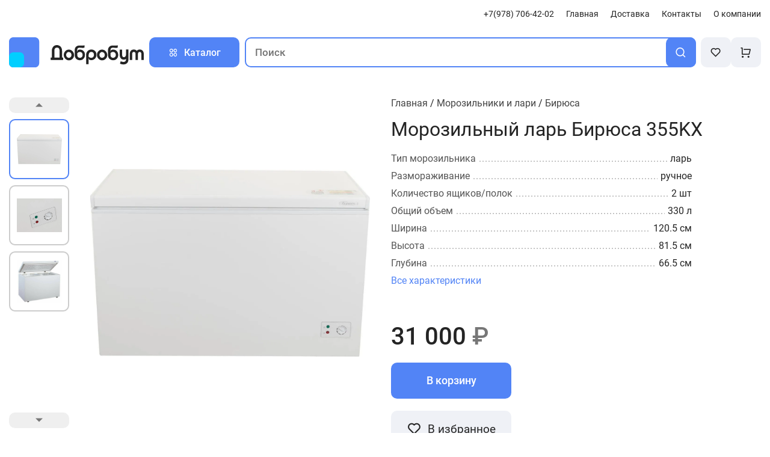

--- FILE ---
content_type: text/css; charset=utf-8
request_url: https://dobro82.com/_nuxt/Product.90e057e8.css
body_size: 3285
content:
.product-item[data-v-a3dd938e]{align-items:center;border-radius:10px;display:flex;flex-direction:column;height:400px;overflow:hidden;position:relative;transition:.3s}.product-item[data-v-a3dd938e]:hover{box-shadow:0 5px 20px #00000026}.product-item:hover .product-buttons[data-v-a3dd938e]{right:15px}.product-link[data-v-a3dd938e]{display:flex;flex-direction:column;width:100%}.product-img[data-v-a3dd938e]{height:240px;margin-bottom:30px;padding:15px 15px 0;width:100%}.product-img img[data-v-a3dd938e]{height:100%;-o-object-fit:contain;object-fit:contain;width:100%}.product-content[data-v-a3dd938e]{padding-left:20px;padding-right:20px;width:100%}.product-title[data-v-a3dd938e]{align-items:center;color:#333;display:flex;font-size:1.15em;height:45px}.product-link[data-v-a3dd938e]{margin-bottom:20px}.product-item__bottom[data-v-a3dd938e]{align-items:center;display:flex;justify-content:space-between;padding-left:20px;padding-right:20px;width:100%}.product-price[data-v-a3dd938e]{font-size:1.5em;letter-spacing:-.5px}.product-cart[data-v-a3dd938e]{align-items:center;background:#5284f6;border-radius:10px;color:#fff;cursor:pointer;display:flex;font-size:.95em;font-weight:500;height:40px;justify-content:center;transition:.3s;width:120px}.product-cart[data-v-a3dd938e]:hover{opacity:.8}.product-order[data-v-a3dd938e]{align-items:center;border:2px solid #5284f6;border-radius:10px;color:#5284f6;cursor:pointer;display:flex;font-size:.95em;font-weight:500;height:40px;justify-content:center;transition:.3s;width:120px}.product-order[data-v-a3dd938e]:hover{background:#ecf2ff}.product-buttons[data-v-a3dd938e]{position:absolute;right:-50px;top:15px;transition:.3s}.product-btn[data-v-a3dd938e]{align-items:center;background:#fff;border-radius:30px;box-shadow:0 0 10px #0003;color:#777;display:flex;font-size:25px;height:44px;justify-content:center;transition:.3s;width:44px}.product-btn[data-v-a3dd938e]:hover{color:#5284f6;cursor:pointer}.product-buttons__active[data-v-a3dd938e]{right:15px}@media screen and (max-width:767.98px){.product-item__bottom[data-v-a3dd938e]{align-items:flex-start;display:flex;flex-direction:column}.product-link[data-v-a3dd938e],.product-price[data-v-a3dd938e]{margin-bottom:15px}.product-item[data-v-a3dd938e]{height:430px}.product-cart[data-v-a3dd938e],.product-order[data-v-a3dd938e]{width:100%}}@media screen and (max-width:575.98px){.product-img[data-v-a3dd938e]{height:210px;margin-bottom:10px;padding:0}.product-item[data-v-a3dd938e]{height:370px}.product-item[data-v-a3dd938e]:hover{box-shadow:none}.product-link[data-v-a3dd938e]{margin-bottom:10px}.product-content[data-v-a3dd938e],.product-item__bottom[data-v-a3dd938e]{padding-left:0;padding-right:0}}@media screen and (max-width:479.98px){.product-img[data-v-a3dd938e]{height:200px}.product-title[data-v-a3dd938e]{font-size:1em}.product-price[data-v-a3dd938e]{font-size:1.2em}.product-img[data-v-a3dd938e],.product-link[data-v-a3dd938e]{margin-bottom:5px}.product-item[data-v-a3dd938e]{height:335px}}@media screen and (max-width:399.98px){.product-img[data-v-a3dd938e]{height:150px}.product-item[data-v-a3dd938e]{height:285px}.product-title[data-v-a3dd938e]{font-size:.9em}.product-price[data-v-a3dd938e]{font-size:1.1em}}@media screen and (max-width:319.98px){.product-img[data-v-a3dd938e]{height:135px}.product-item[data-v-a3dd938e]{height:265px}.product-title[data-v-a3dd938e]{font-size:.8em}}


--- FILE ---
content_type: text/css; charset=utf-8
request_url: https://dobro82.com/_nuxt/_slug_.bee0924b.css
body_size: 7440
content:
.gallery[data-v-0049495b]{grid-gap:20px;display:grid;grid-template-columns:100px 1fr;height:550px}.gallery-nav[data-v-0049495b]{display:flex;flex-direction:column;height:550px}.gallery-nav .swiper[data-v-0049495b]{height:100%;overflow:hidden;width:100px}.gallery-nav__item[data-v-0049495b]{align-items:center;border:2px solid #ccc;border-radius:10px;cursor:pointer;display:flex;height:100px;justify-content:center;width:100px}.gallery-nav__item img[data-v-0049495b]{height:75px;-o-object-fit:contain;object-fit:contain;width:75px}.gallery-item__main[data-v-0049495b],.gallery-main[data-v-0049495b]{align-items:center;display:flex;height:550px;justify-content:center;width:100%}.gallery-item__main[data-v-0049495b]{cursor:grab}.gallery-item__main img[data-v-0049495b]{height:520px;-o-object-fit:contain;object-fit:contain;width:calc(100% - 30px)}.swiper-slide-thumb-active[data-v-0049495b]{border-color:#5284f6}.next-btn[data-v-0049495b],.prev-btn[data-v-0049495b]{align-items:center;background:rgba(82,132,246,.1);border-radius:10px;color:#5284f6;cursor:pointer;display:flex;font-size:1.5em;height:30px;justify-content:center;transition:.3s;width:100px}.next-btn[data-v-0049495b]:hover,.prev-btn[data-v-0049495b]:hover{background:rgba(82,132,246,.25)}.prev-btn[data-v-0049495b]{margin-bottom:10px}.next-btn[data-v-0049495b]{margin-top:10px}.swiper-button-disabled[data-v-0049495b]{background:#efefef;color:#777}.swiper-button-disabled[data-v-0049495b]:hover{background:#efefef}.exit[data-v-0049495b]{display:none;visibility:hidden}.gallery-zoom[data-v-0049495b]{background:#fff;height:100vh;left:0;padding:30px;position:fixed;top:0;width:100vw;z-index:300}.gallery-zoom .gallery-nav[data-v-0049495b]{height:100%}.gallery-zoom .gallery-main[data-v-0049495b]{height:calc(100vh - 60px)}.gallery-zoom .gallery-item__main[data-v-0049495b]{height:100%}.gallery-zoom .gallery-item__main img[data-v-0049495b]{height:calc(100% - 120px);width:calc(100% - 120px)}.gallery-zoom .exit[data-v-0049495b]{align-items:center;cursor:pointer;display:flex;font-size:2em;height:30px;justify-content:center;position:absolute;right:30px;top:30px;visibility:visible;width:30px;z-index:101}@media screen and (max-width:767.98px){.gallery-nav[data-v-0049495b]{display:none;visibility:hidden}.gallery[data-v-0049495b]{grid-template-columns:1fr}.gallery-item__main[data-v-0049495b]{height:500px}}@media screen and (max-width:575.98px){.gallery[data-v-0049495b]{height:420px}.gallery-main[data-v-0049495b]{height:400px}.gallery-item__main[data-v-0049495b]{height:380px}.gallery-item__main img[data-v-0049495b]{height:100%}.gallery-zoom[data-v-0049495b]{height:100vh}.gallery-zoom .gallery-item__main img[data-v-0049495b]{height:calc(100% - 30px);width:calc(100% - 30px)}}@media screen and (max-width:399.98px){.gallery[data-v-0049495b]{height:390px}.gallery-main[data-v-0049495b]{height:370px}.gallery-item__main[data-v-0049495b]{height:350px}.gallery-item__main img[data-v-0049495b]{height:100%}.gallery-zoom[data-v-0049495b]{height:100vh}}@media screen and (max-width:319.98px){.gallery[data-v-0049495b]{height:360px}.gallery-main[data-v-0049495b]{height:340px}.gallery-item__main[data-v-0049495b]{height:320px}.gallery-item__main img[data-v-0049495b]{height:100%}.gallery-zoom[data-v-0049495b]{height:100vh}}.attr-container[data-v-b0b165e8]{display:flex;flex-direction:column;max-width:500px;width:100%}.attr-container.main-part[data-v-b0b165e8]{max-width:740px}.attr-item[data-v-b0b165e8]{display:flex;justify-content:space-between;margin-bottom:10px;width:100%}.attr-item[data-v-b0b165e8],.attr-item[data-v-b0b165e8]:after{overflow:hidden;position:relative}.attr-item[data-v-b0b165e8]:after{color:#999;content:". . . . . . . . . . . . . . . . . . . . . . . . . . . . . . . . . . . . . . . . . . . . . . . . . . . . . . . . . . . . . . . . . . . . . . . . . . . . . . . . . . . . . . . . . . . . . . . . . . . . . . . . . . . . . . . . . . . . . . . . . . . . . . . . . . ";display:block;letter-spacing:-1.5px;top:0;white-space:nowrap}.attr-name[data-v-b0b165e8]{color:#555;display:flex;flex-shrink:0;padding-right:5px}.attr-value[data-v-b0b165e8]{color:#242424;flex-shrink:0;max-width:740px;order:3;padding-left:5px}.main-part .attr-item[data-v-b0b165e8]{margin-bottom:20px;width:740px}.main-part .attr-name[data-v-b0b165e8],.main-part .attr-value[data-v-b0b165e8]{width:-moz-fit-content;width:fit-content}.main-part .attr-value[data-v-b0b165e8]{max-width:60%;text-align:end}@media screen and (max-width:767.98px){.main-part[data-v-b0b165e8]{font-size:1em}.attr-container.main-part[data-v-b0b165e8],.main-part .attr-item[data-v-b0b165e8]{max-width:calc(100vw - 30px)}.main-part .attr-item[data-v-b0b165e8]{flex-direction:column}.main-part .attr-item[data-v-b0b165e8]:after{display:none}.main-part .attr-name[data-v-b0b165e8]{color:#222;font-size:1em;font-weight:500}.main-part .attr-value[data-v-b0b165e8]{color:#444;max-width:100%;padding-left:0;text-align:left}}.cart-btn[data-v-6cb427dd]{align-items:center;background:#5284f6;border-radius:10px;color:#fff;cursor:pointer;display:flex;font-size:1.1em;font-weight:500;height:60px;justify-content:center;transition:.3s;width:200px}.cart-btn[data-v-6cb427dd]:hover{opacity:.75}.cart-btn-border[data-v-6cb427dd]{align-items:center;border:2px solid #5284f6;border-radius:10px;color:#5284f6;cursor:pointer;display:flex;font-size:1.1em;font-weight:500;height:60px;justify-content:center;margin-right:15px;transition:.3s;width:200px}.cart-btn-border[data-v-6cb427dd]:hover{background:#ecf2ff}.cart-container[data-v-6cb427dd]{display:flex;flex-direction:row}@media screen and (max-width:767.98px){.cart-btn[data-v-6cb427dd],.cart-btn-border[data-v-6cb427dd]{font-size:.9em;height:40px;width:150px}}.product[data-v-15e70cff]{margin-top:60px;width:100%}.breadcrumbs[data-v-15e70cff]{margin-bottom:15px}.breadcrumbs a[data-v-15e70cff]{color:#444}h1[data-v-15e70cff]{font-size:2em;margin-bottom:20px}.anchor[data-v-15e70cff]{color:#5284f6;cursor:pointer;margin-bottom:60px;transition:.3s}.anchor[data-v-15e70cff]:hover{opacity:.75}.price[data-v-15e70cff]{font-size:2.5em;font-weight:500}.cart-row[data-v-15e70cff],.price[data-v-15e70cff]{margin-bottom:20px}.cart-row[data-v-15e70cff]{display:flex}.action-btn[data-v-15e70cff]{align-items:center;background:#eff1f6;cursor:pointer;display:flex;font-size:1.2em;height:60px;justify-content:center;margin-right:15px;position:relative;width:200px}.action-btn[data-v-15e70cff],.action-btn[data-v-15e70cff]:after{border-radius:10px;transition:.3s}.action-btn[data-v-15e70cff]:after{background:#5284f6;bottom:0;content:"";height:4px;opacity:0;position:absolute;width:150px}.action-btn i[data-v-15e70cff]{font-size:1.3em;margin-right:10px}.action-btn[data-v-15e70cff]:hover{background:#ecf2ff;color:#5284f6}.action-btn[data-v-15e70cff]:hover:after{opacity:1}.action-btn__active i[data-v-15e70cff]{color:#5284f6}@media screen and (max-width:1199.98px){.related[data-v-15e70cff]:nth-child(4){display:none;visibility:hidden}}@media screen and (max-width:991.98px){.related[data-v-15e70cff]:nth-child(4){display:flex;visibility:visible}.hide-991[data-v-15e70cff]{display:none;visibility:hidden}.price[data-v-15e70cff]{font-size:2em}}@media screen and (max-width:767.98px){.price[data-v-15e70cff]{font-size:1.5em}.action-btn__text[data-v-15e70cff]{display:none;visibility:hidden}.action-btn[data-v-15e70cff]{height:46px;width:46px}.action-btn i[data-v-15e70cff]{font-size:1.1em;margin-right:0}.action-btn[data-v-15e70cff]:after{height:3px;width:24px}.cart-row[data-v-15e70cff]{margin-bottom:15px}}


--- FILE ---
content_type: text/css; charset=utf-8
request_url: https://dobro82.com/_nuxt/default.d3368d39.css
body_size: 9439
content:
.error-modal[data-v-bdef4647]{background:#ffdede;border-radius:10px;height:-moz-fit-content;height:fit-content;max-height:120px;min-height:90px;opacity:.95;overflow:hidden;padding:15px;position:fixed;right:30px;top:30px;width:320px;z-index:200}.error-modal[data-v-bdef4647]:after{animation:loading-bdef4647 7s linear forwards;background:#f55;bottom:0;content:"";height:2px;left:0;position:absolute;width:0}.error-modal__text[data-v-bdef4647]{overflow:hidden}@keyframes loading-bdef4647{0%{width:0}to{width:100%}}.search[data-v-223184fb]{flex-shrink:2;max-width:60%;position:relative;width:100%;z-index:200}.search input[data-v-223184fb]{border:2px solid #5284f6;font-size:1.05em;font-weight:500;min-width:100%;padding:0 15px}.search button[data-v-223184fb],.search input[data-v-223184fb]{border-radius:10px;height:50px}.search button[data-v-223184fb]{background:#5284f6;color:#fff;font-size:1.2em;position:absolute;right:0;transition:.3s;width:50px}.search button[data-v-223184fb]:hover{opacity:.75}.search-focus input[data-v-223184fb]:focus{border:none;padding:2px 17px}.search-wrapper[data-v-223184fb]{align-items:center;display:flex;justify-content:center;margin-top:15px;position:absolute;width:100%;z-index:101}.search-container[data-v-223184fb]{background:#fff;border-radius:10px;box-shadow:0 0 10px 5px #00000026;display:flex;flex-direction:column;max-width:1000px;padding:15px;width:100%}.search-title[data-v-223184fb]{color:#777;margin-bottom:15px}.product-search__item[data-v-223184fb]{align-items:center;display:flex;height:60px}.search-product__img[data-v-223184fb]{align-items:center;display:flex;height:40px;justify-content:center;width:40px}.search-product__img img[data-v-223184fb]{height:40px;-o-object-fit:contain;object-fit:contain;width:40px}.search-product__name[data-v-223184fb]{color:#242424;font-size:1.1em;padding-left:15px}.search-string[data-v-223184fb]{align-items:center;color:#242424;display:flex;font-size:1.2em;font-weight:500;height:40px;margin-bottom:15px}@media screen and (max-width:991.98px){.search-wrapper[data-v-223184fb]{right:-130px;width:calc(100vw - 30px)}}@media screen and (max-width:767.98px){.search input[data-v-223184fb]{background:#f5f5f5;border:none;height:40px}.search button[data-v-223184fb]{background:rgba(82,132,246,.9);height:40px;width:40px}.search-wrapper[data-v-223184fb]{right:0;width:calc(100vw - 30px)}}@media screen and (max-width:575.98px){.search[data-v-223184fb],.search input[data-v-223184fb]{max-width:150px;width:100%}.search button[data-v-223184fb]{background:#ccc}}.header-buttons[data-v-3dc58b95]{display:flex;gap:15px;height:50px}.header-btn__item[data-v-3dc58b95]{align-items:center;background:#eff1f6;border-radius:10px;cursor:pointer;display:flex;font-size:1.2em;height:50px;justify-content:center;position:relative;transition:.3s;width:50px}.header-btn__item[data-v-3dc58b95]:hover{box-shadow:0 0 15px -3px #5284f6}.cart-amount[data-v-3dc58b95]{align-items:center;background:#5284f6;border-radius:15px;color:#fff;display:flex;flex-shrink:0;font-size:12px;height:20px;justify-content:center;position:absolute;right:6px;top:6px;width:20px}a[data-v-3dc58b95]{color:#242424}@media screen and (max-width:767.98px){.header-buttons[data-v-3dc58b95]{display:none;visibility:hidden}}.overlay[data-v-878c75f5]{height:calc(100% - 150px);top:150px}.catalog[data-v-878c75f5]{background:#fff;height:-moz-fit-content;height:fit-content;left:0;padding-bottom:35px;padding-top:5px;position:absolute;top:145px;width:100%;z-index:110}.catalog-container ul[data-v-878c75f5]{grid-gap:20px;display:grid;grid-template-columns:repeat(4,1fr);width:100%}.catalog-container a[data-v-878c75f5]{align-items:center;background:#f8f8f8;border-radius:10px;color:#242424;display:flex;font-size:1.05em;font-weight:500;height:60px;padding-left:15px;position:relative;transition:.3s;width:100%}.catalog-container a[data-v-878c75f5]:before{content:"";opacity:0;transition:.3s}.catalog-container a[data-v-878c75f5]:hover{background:#eaf0ff}.catalog-container a[data-v-878c75f5]:hover:before{background:#5284f6;border-radius:10px;content:"";height:30px;left:0;opacity:1;position:absolute;transition:.3s;width:3px}.catalog-container .router-link-active[data-v-878c75f5]{background:#eaf0ff}.catalog-container .router-link-active[data-v-878c75f5]:before{background:#5284f6;border-radius:10px;content:"";height:30px;left:0;opacity:1;position:absolute;transition:.3s;width:3px}.close-btn[data-v-878c75f5]{display:none;visibility:hidden}@media screen and (max-width:991.98px){.catalog-container ul[data-v-878c75f5]{grid-template-columns:1fr 1fr}}@media screen and (max-width:767.98px){.catalog[data-v-878c75f5]{height:100%;overflow-y:auto;padding-bottom:90px;position:fixed;top:0;z-index:220}.overlay[data-v-878c75f5]{top:0}.catalog-container[data-v-878c75f5]{padding-top:45px}.catalog-container ul[data-v-878c75f5]{grid-gap:0;display:flex;flex-direction:column;grid-template-columns:1fr;overflow:auto}.catalog-container a[data-v-878c75f5]{background:none;border-bottom:1px solid #d9d9d9;border-radius:0;font-weight:400;height:50px}.close-btn[data-v-878c75f5]{cursor:pointer;display:flex;position:absolute;right:15px;top:15px;visibility:visible}.close-btn i[data-v-878c75f5]{color:#777;font-size:20px;transition:.3s}.close-btn:hover i[data-v-878c75f5]{color:#222}}.header-nav[data-v-0231a522]{display:flex;font-size:.9em;justify-content:flex-end}.header-link[data-v-0231a522]{color:#242424;margin-left:20px;transition:.3s}.header-link[data-v-0231a522]:hover{opacity:.75}.header-logo[data-v-0231a522]{align-items:center;display:flex;flex-shrink:0}.header-main[data-v-0231a522]{gap:15px;justify-content:space-between;margin-top:30px;width:100%}.catalog-btn[data-v-0231a522],.header-main[data-v-0231a522]{align-items:center;display:flex;height:50px}.catalog-btn[data-v-0231a522]{background:#5284f6;border-radius:10px;color:#fff;cursor:pointer;flex-shrink:0;font-weight:500;justify-content:center;transition:.3s;width:150px}.catalog-btn[data-v-0231a522]:hover{opacity:.75}.catalog-btn i[data-v-0231a522]{margin-right:10px}.menu-btn[data-v-0231a522]{margin-right:15px}.menu-btn i[data-v-0231a522]{align-items:center;cursor:pointer;display:flex;font-size:1.7em;height:30px;justify-content:center;width:30px}.show-767[data-v-0231a522]{display:none;visibility:hidden}@media screen and (max-width:767.98px){.header-nav[data-v-0231a522]{align-items:flex-start;background:#fff;flex-direction:column;height:100vh;justify-content:flex-start;left:0;overflow-y:auto;padding:15px;position:absolute;top:0;width:100vw;z-index:400}.header-nav a[data-v-0231a522]{margin-left:0}.header-nav .router-link-active[data-v-0231a522]{background:#eee;border-radius:10px}.header-link[data-v-0231a522]{align-items:center;display:flex;margin-bottom:10px;padding:8px 16px}.header-link[data-v-0231a522]:hover{background:#eee;border-radius:10px;color:#5284f6;opacity:1}.header-nav__top[data-v-0231a522]{align-items:center;display:flex;height:40px;margin-bottom:30px;margin-top:15px}.header-nav__top i[data-v-0231a522]{align-items:center;cursor:pointer;display:flex;font-size:1.7em;height:30px;justify-content:center;margin-right:15px;width:30px}.hide-767[data-v-0231a522]{display:none;visibility:hidden}.show-767[data-v-0231a522]{display:flex;visibility:visible}.header-main[data-v-0231a522]{height:40px;margin-top:15px}.catalog-btn[data-v-0231a522]{display:none;visibility:hidden}}@media screen and (max-width:479.98px){.header-main[data-v-0231a522],.header-nav__top[data-v-0231a522]{margin-top:5px}.header-nav__top i[data-v-0231a522]{margin-right:5px}.menu-btn[data-v-0231a522]{margin-right:10px}.menu-btn i[data-v-0231a522]{font-size:1.5em;height:26px;width:26px}}.footer-main[data-v-a19876a2]{display:flex;flex-direction:column;margin-bottom:60px}.footer-phone[data-v-a19876a2]{color:#242424;font-size:1.4em;font-weight:700;width:-moz-fit-content;width:fit-content}.footer-contact[data-v-a19876a2],.footer-phone[data-v-a19876a2]{margin-bottom:15px}.footer-info[data-v-a19876a2]{color:#777;font-size:.9em}footer[data-v-a19876a2]{background:#f3f4fa;margin-top:90px;padding:60px 15px 30px}footer .logo[data-v-a19876a2]{margin-bottom:45px}.footer-menu[data-v-a19876a2]{display:flex;flex-direction:column}.footer-menu a[data-v-a19876a2]{color:#242424;margin-bottom:15px}@media screen and (max-width:991.98px){.hide-991[data-v-a19876a2]{display:none;visibility:hidden}}@media screen and (max-width:575.98px){.hide-575[data-v-a19876a2]{display:none;visibility:hidden}footer .logo[data-v-a19876a2]{margin-bottom:15px;width:150px}}.mobi-menu[data-v-743c95c3]{background:#fff;bottom:0;box-shadow:0 4px 15px 4px #00000040;display:none;height:65px;justify-content:space-between;padding:0 15px;position:fixed;visibility:hidden;width:100vw;z-index:250}.mobi-menu__item[data-v-743c95c3]{align-items:center;color:#222;cursor:pointer;display:flex;flex-direction:column;justify-content:center;position:relative;transition:.3s}.mobi-menu__item i[data-v-743c95c3]{font-size:20px}.mobi-menu__item span[data-v-743c95c3]{font-size:.9em}.mobi-menu__item[data-v-743c95c3]:hover{color:#5284f6}.cart-amount[data-v-743c95c3]{align-items:center;background:#5284f6;border-radius:15px;color:#fff;display:flex;flex-shrink:0;font-size:12px;height:20px;justify-content:center;position:absolute;right:6px;top:6px;width:20px}@media screen and (max-width:767.98px){.mobi-menu[data-v-743c95c3]{display:flex;visibility:visible}}@media screen and (max-width:399.98px){.mobi-menu__item i[data-v-743c95c3]{font-size:18px}.mobi-menu__item span[data-v-743c95c3]{font-size:.85em}}


--- FILE ---
content_type: text/css; charset=utf-8
request_url: https://dobro82.com/_nuxt/Post.22f65dc6.css
body_size: 601
content:
.post-item[data-v-987f24f6]{border:2px solid #ccc;border-radius:10px;color:#333;cursor:pointer;display:flex;flex-direction:column;padding:30px;transition:.3s}.post-item[data-v-987f24f6]:hover{box-shadow:0 0 15px 5px #0000001a}.post-date[data-v-987f24f6]{color:#555;font-size:.9em;margin-bottom:15px}.post-title[data-v-987f24f6]{font-size:1.1em;height:42px;margin-bottom:5px}.post-excerpt[data-v-987f24f6]{font-weight:300;height:60px;margin-bottom:15px}.post-detail[data-v-987f24f6]{color:#5284f6;text-align:right;width:100%}@media screen and (max-width:767.98px){.post-item[data-v-987f24f6]{padding:20px}}@media screen and (max-width:575.98px){.post-title[data-v-987f24f6]{height:-moz-fit-content;height:fit-content}}


--- FILE ---
content_type: text/css; charset=utf-8
request_url: https://dobro82.com/_nuxt/index.647779bf.css
body_size: 7478
content:
.details[data-v-a90e88db]{align-items:center;display:flex;font-size:.9em;height:18px;position:relative;width:-moz-fit-content;width:fit-content;width:115px}.details:hover i[data-v-a90e88db]{right:0}.details i[data-v-a90e88db]{font-size:1.1em;margin-left:0;position:absolute;right:5px;transition:.3s}.banners[data-v-3eea37dc]{gap:30px;justify-content:space-between;margin-top:50px}.banner-main[data-v-3eea37dc],.banners[data-v-3eea37dc]{display:flex;height:350px}.banner-main[data-v-3eea37dc]{align-items:center;background-color:#5284f6;border-radius:10px;color:#fff;cursor:pointer;overflow:hidden;padding-left:110px;position:relative;width:66.6%}.banner-main:hover .banner-circle[data-v-3eea37dc]{height:540px;width:540px}.banner-main img[data-v-3eea37dc]{height:250px;margin-right:90px;-o-object-fit:contain;object-fit:contain;width:198px;z-index:5}.banner-main .details[data-v-3eea37dc]{color:#fff}.banner-content__main[data-v-3eea37dc]{font-size:2.2em;font-weight:700;margin-bottom:15px}.banner-main__text[data-v-3eea37dc]{font-size:1.1em;margin-bottom:15px;width:270px}.banner-circle[data-v-3eea37dc]{background:#38f59a;border-radius:300px;height:460px;left:-200px;position:absolute;transition:.3s;width:460px}.banner-small[data-v-3eea37dc]{align-items:center;background-color:#5284f6;border-radius:10px;color:#fff;cursor:pointer;display:flex;flex-direction:column;height:350px;justify-content:center;overflow:hidden;position:relative;width:33.3%}.banner-small:hover .banner-circle__small[data-v-3eea37dc]{height:630px;width:630px}.banner-small img[data-v-3eea37dc]{height:220px;margin-bottom:20px;-o-object-fit:contain;object-fit:contain;width:83px;z-index:5}.banner-circle__small[data-v-3eea37dc]{background:#38f59a;border-radius:300px;height:540px;position:absolute;top:-360px;transition:.3s;width:540px}.banner-small__title[data-v-3eea37dc]{font-size:1.5em;font-weight:700;z-index:5}@media screen and (max-width:1399.98px){.banner-main[data-v-3eea37dc]{padding-left:40px}.banner-main img[data-v-3eea37dc]{margin-right:40px;width:160px}.banner-circle[data-v-3eea37dc]{left:-310px}.banner-content__main[data-v-3eea37dc]{font-size:2em}}@media screen and (max-width:991.98px){.banners[data-v-3eea37dc]{flex-wrap:wrap;height:330px}.banner-main[data-v-3eea37dc]{height:150px;width:100%}.banner-main img[data-v-3eea37dc]{bottom:-40px;margin-right:150px;position:relative}.banner-circle[data-v-3eea37dc]{left:-210px}.banner-small[data-v-3eea37dc]{flex-direction:row;height:150px;justify-content:flex-end;width:100%}.banner-small img[data-v-3eea37dc]{bottom:-40px;margin-bottom:0;margin-left:210px;margin-right:30px;position:relative}.banner-small:hover .banner-circle__small[data-v-3eea37dc]{height:540px;width:540px}.banner-circle__small[data-v-3eea37dc]{height:460px;right:-250px;top:unset;width:460px}.banner-content .details[data-v-3eea37dc],.banner-main__text[data-v-3eea37dc]{display:none;visibility:hidden}.banner-content__main[data-v-3eea37dc]{margin-bottom:0}.banner-small__title[data-v-3eea37dc]{font-size:2em;order:-1}}@media screen and (max-width:767.98px){.banners[data-v-3eea37dc]{gap:15px;height:155px;margin-top:30px}.banner-main[data-v-3eea37dc]{height:70px}.banner-main img[data-v-3eea37dc]{height:120px;margin-right:90px;width:150px}.banner-small[data-v-3eea37dc]{height:70px}.banner-small img[data-v-3eea37dc]{height:120px;margin-left:90px;width:150px}.banner-content__main[data-v-3eea37dc],.banner-small__title[data-v-3eea37dc]{font-size:1.3em}.banner-main:hover .banner-circle[data-v-3eea37dc],.banner-small:hover .banner-circle__small[data-v-3eea37dc]{height:460px;width:460px}}@media screen and (max-width:575.98px){.banner-circle[data-v-3eea37dc]{height:170px;left:-40px;width:170px}.banner-circle__small[data-v-3eea37dc]{height:170px;right:-40px;width:170px}.banner-main[data-v-3eea37dc]{padding-left:5px}.banner-main img[data-v-3eea37dc]{bottom:-30px;height:100px;margin-right:30px;width:120px}.banner-main:hover .banner-circle[data-v-3eea37dc]{height:170px;width:170px}.banner-small img[data-v-3eea37dc]{bottom:-30px;height:100px;margin-left:30px;margin-right:0;width:120px}.banner-small:hover .banner-circle__small[data-v-3eea37dc]{height:170px;width:170px}.banner-content__main[data-v-3eea37dc],.banner-small__title[data-v-3eea37dc]{font-size:1.2em;font-weight:500}}@media screen and (max-width:479.98px){.banner-main img[data-v-3eea37dc]{bottom:-20px;height:80px;margin-right:25px;width:80px}.banner-main:hover .banner-circle[data-v-3eea37dc]{height:145px;width:145px}.banner-small img[data-v-3eea37dc]{bottom:-20px;height:80px;margin-left:35px;margin-right:0;width:80px}.banner-circle[data-v-3eea37dc],.banner-small:hover .banner-circle__small[data-v-3eea37dc]{height:145px;width:145px}.banner-circle[data-v-3eea37dc]{left:-50px}.banner-circle__small[data-v-3eea37dc]{height:145px;right:-50px;width:145px}.banner-content__main[data-v-3eea37dc],.banner-small__title[data-v-3eea37dc]{font-size:1.1em}}@media screen and (max-width:399.98px){.banners[data-v-3eea37dc]{height:135px;margin-top:15px}.banner-main[data-v-3eea37dc]{height:60px}.banner-main img[data-v-3eea37dc]{bottom:-20px;height:60px;margin-right:15px;width:60px}.banner-main:hover .banner-circle[data-v-3eea37dc]{height:120px;width:120px}.banner-small[data-v-3eea37dc]{height:60px}.banner-small img[data-v-3eea37dc]{bottom:-10px;height:60px;margin-left:30px;margin-right:0;width:60px}.banner-circle[data-v-3eea37dc],.banner-small:hover .banner-circle__small[data-v-3eea37dc]{height:120px;width:120px}.banner-circle[data-v-3eea37dc]{left:-48px}.banner-circle__small[data-v-3eea37dc]{height:120px;right:-48px;width:120px}}@media screen and (max-width:319.98px){.banner-content__main[data-v-3eea37dc],.banner-small__title[data-v-3eea37dc]{font-size:1em}}.cat-item[data-v-9da1c5f8]{align-items:center;cursor:pointer;display:flex;flex-direction:column;justify-content:center;overflow:hidden;position:relative;width:100%}.cat-item:hover .cat-start[data-v-9da1c5f8]{transform:rotate(40deg)}.cat-start[data-v-9da1c5f8]{height:250px;transition:.5s;width:250px}.cat-prod[data-v-9da1c5f8]{align-items:center;display:flex;height:240px;justify-content:center;position:absolute;top:30px;width:240px}.cat-prod img[data-v-9da1c5f8]{height:220px;-o-object-fit:contain;object-fit:contain;width:240px}.cat-name[data-v-9da1c5f8]{color:#222;font-size:1.25em;font-weight:500;margin-top:30px}.cat-item__container[data-v-9da1c5f8]{display:flex;justify-content:center;width:100%}@media screen and (max-width:1199.98px){.cat-prod[data-v-9da1c5f8]{height:220px;top:5px;width:220px}.cat-prod img[data-v-9da1c5f8]{height:180px;width:200px}.cat-start[data-v-9da1c5f8]{height:210px;width:210px}}@media screen and (max-width:991.98px){.cat-prod[data-v-9da1c5f8]{top:0}.cat-prod img[data-v-9da1c5f8]{height:150px;width:170px}.cat-start[data-v-9da1c5f8]{height:180px;width:180px}.cat-name[data-v-9da1c5f8]{font-size:1.1em;margin-top:30px}}@media screen and (max-width:575.98px){.cat-name[data-v-9da1c5f8]{font-size:1em}}@media screen and (max-width:479.98px){.cat-start[data-v-9da1c5f8]{height:160px;width:160px}.cat-prod[data-v-9da1c5f8]{top:-20px}.cat-prod img[data-v-9da1c5f8]{height:120px;width:130px}.cat-name[data-v-9da1c5f8]{margin-top:15px;text-align:center}}@media screen and (max-width:319.98px){.cat-prod[data-v-9da1c5f8]{top:-20px}.cat-prod img[data-v-9da1c5f8]{height:100px;width:110px}}@media screen and (max-width:1199.98px){.home-post[data-v-6bf2359f]:nth-child(4){display:none;visibility:hidden}}@media screen and (max-width:991.98px){.home-post[data-v-6bf2359f]:nth-child(4){display:flex;visibility:visible}}


--- FILE ---
content_type: text/css; charset=utf-8
request_url: https://dobro82.com/_nuxt/Favorite.80e99f1d.css
body_size: 251
content:
.container-1[data-v-f6d67b8d]{min-height:calc(100vh - 700px)}.favorite-empty[data-v-f6d67b8d]{align-items:center;display:flex;flex-direction:column;height:calc(100vh - 700px);justify-content:center}.favorite-empty__text[data-v-f6d67b8d]{font-size:1.7em;font-weight:500;margin-bottom:30px}.favorite-empty__btn[data-v-f6d67b8d]{font-size:1.1em;height:60px;width:250px}


--- FILE ---
content_type: text/css; charset=utf-8
request_url: https://dobro82.com/_nuxt/index.55edf970.css
body_size: 4478
content:
.product-quantity[data-v-acd5d119]{display:flex;height:40px}input[data-v-acd5d119]{-moz-appearance:textfield;background:none;border:none;height:40px;text-align:center;width:40px}input[data-v-acd5d119]::-webkit-inner-spin-button,input[data-v-acd5d119]::-webkit-outer-spin-button{-webkit-appearance:none}.quantity-btn[data-v-acd5d119]{height:40px;width:40px}.quantity-btn[data-v-acd5d119]:disabled{background:#aaa}.icon-btn[data-v-acd5d119]{align-items:center;color:#999;cursor:pointer;display:flex;font-size:1.5em;height:40px;justify-content:center;margin-left:10px;transition:.3s;width:40px}.icon-btn[data-v-acd5d119]:hover{color:#333}.ri-heart-fill[data-v-acd5d119]{color:#5284f6;transition:.3s}.ri-heart-fill[data-v-acd5d119]:hover{color:#333}@media screen and (max-width:767.98px){.icon-btn[data-v-acd5d119],.quantity-btn[data-v-acd5d119],input[data-v-acd5d119]{height:36px;width:36px}.icon-btn[data-v-acd5d119]{font-size:1.3em;margin-left:5px}.product-quantity[data-v-acd5d119]{height:36px}}.product-item[data-v-0ec553a4]{background:#f3f4fa;border-radius:10px;height:-moz-fit-content;height:fit-content;justify-content:space-between;padding:30px}.product-img[data-v-0ec553a4],.product-item[data-v-0ec553a4]{align-items:center;display:flex}.product-img[data-v-0ec553a4]{flex-shrink:0;height:100px;justify-content:center;margin-right:30px;width:100px}.product-img img[data-v-0ec553a4]{height:100px;-o-object-fit:contain;object-fit:contain;width:100px}.product-main[data-v-0ec553a4]{display:flex}.product-content[data-v-0ec553a4]{display:flex;flex-direction:column;height:100px;justify-content:center}.product-name[data-v-0ec553a4]{color:#333;font-size:1.3em;font-weight:500;margin-bottom:5px}.product-price[data-v-0ec553a4]{font-size:1.2em}.prod-error[data-v-0ec553a4]{align-items:center;background:#ffd7d7;border-radius:10px;display:flex;font-size:1.1em;height:50px;justify-content:center;margin-right:15px;padding:0 15px}.prod-error i[data-v-0ec553a4]{font-size:1.5em;margin-left:10px}.prod-error__container[data-v-0ec553a4]{align-self:center}.icon-btn[data-v-0ec553a4],.prod-error__container[data-v-0ec553a4]{display:flex;justify-content:center}.icon-btn[data-v-0ec553a4]{align-items:center;background:#dedede;border-radius:10px;cursor:pointer;font-size:1.3em;height:50px;transition:.3s;width:50px}.icon-btn[data-v-0ec553a4]:hover{opacity:.75}@media screen and (max-width:767.98px){.product-img[data-v-0ec553a4]{margin-right:15px}.product-img[data-v-0ec553a4],.product-img img[data-v-0ec553a4]{height:70px;width:70px}.product-content[data-v-0ec553a4]{font-size:.8em;height:70px}.prod-error[data-v-0ec553a4]{font-size:.8em;height:36px;padding:0 10px}.icon-btn[data-v-0ec553a4]{height:36px;width:36px}}@media screen and (max-width:575.98px){.product-name[data-v-0ec553a4]{font-size:1.1em}.product-item[data-v-0ec553a4]{align-items:flex-start;flex-direction:column}.product-main[data-v-0ec553a4]{margin-bottom:15px}.prod-error__container[data-v-0ec553a4]{align-self:flex-start}}.product-container[data-v-38751346]{display:flex;flex-direction:column;width:100%}.cart-checkout[data-v-38751346]{background:#f3f4fa;border-radius:10px;height:-moz-fit-content;height:fit-content;margin-bottom:30px;padding:30px}.checkout-total[data-v-38751346]{align-items:center;display:flex;font-weight:600;justify-content:space-between;margin-bottom:15px}.checkout-name[data-v-38751346]{font-size:1.5em}.checkout-price[data-v-38751346]{font-size:1.7em}.currency[data-v-38751346]{color:#242424}.checkout-quantity[data-v-38751346]{color:#555;font-size:1.1em;font-weight:500;margin-bottom:30px}.checkout-btn[data-v-38751346]{font-size:1.1em;height:50px;width:100%}.container-3-1[data-v-38751346]{min-height:calc(100vh - 700px)}.clear-cart[data-v-38751346]{align-items:center;border:2px solid #aaa;border-radius:10px;color:#555;cursor:pointer;display:flex;font-size:1.1em;height:50px;justify-content:center;transition:.3s;width:100%}.clear-cart[data-v-38751346]:hover{background:#f5f5f5}.cart-empty[data-v-38751346]{align-items:center;display:flex;flex-direction:column;height:calc(100vh - 700px);justify-content:center}.cart-empty__text[data-v-38751346]{font-size:1.7em;font-weight:500;margin-bottom:30px}.cart-empty__btn[data-v-38751346]{font-size:1.1em;height:60px;width:250px}.section-head[data-v-38751346]{margin-bottom:15px}@media screen and (max-width:1199.98px){.cart-checkout[data-v-38751346],.product-item[data-v-38751346]{padding:20px}.checkout-btn[data-v-38751346]{font-size:1em}}@media screen and (max-width:767.98px){.cart-checkout[data-v-38751346],.product-item[data-v-38751346]{padding:15px}}


--- FILE ---
content_type: text/css; charset=utf-8
request_url: https://dobro82.com/_nuxt/buildFilterQuery.4b914dd4.css
body_size: 8698
content:
.filter-inputs[data-v-d971a4e7]{width:-moz-fit-content;width:fit-content}.filter-input[data-v-d971a4e7],.filter-inputs[data-v-d971a4e7]{align-items:center;display:flex}.filter-input[data-v-d971a4e7]{border:1px solid #ccc;border-radius:10px;font-size:.95em;height:40px;padding-left:10px;width:120px}.filter-input input[data-v-d971a4e7]{-moz-appearance:textfield;border:0;width:80px}.filter-input input[data-v-d971a4e7]::-webkit-inner-spin-button,.filter-input input[data-v-d971a4e7]::-webkit-outer-spin-button{-webkit-appearance:none}.filter-input span[data-v-d971a4e7]{color:#777;display:block;margin-right:5px}.separator[data-v-d971a4e7]{align-items:center;color:#ccc;display:flex;height:40px;margin-left:10px;margin-right:10px}@media screen and (max-width:479.98px){.filter-input[data-v-d971a4e7]{width:100px}.filter-input input[data-v-d971a4e7]{width:64px}.separator[data-v-d971a4e7]{margin-left:5px;margin-right:5px}}.filter-checkbox[data-v-f4810d23]{align-items:center;background:#e9e9e9;border-radius:5px;color:#fff;display:flex;height:24px;justify-content:center;margin-right:5px;transition:.3s;width:24px}.filter-checkbox[data-v-f4810d23]:hover{background:#5284f6}.filter-checkbox i[data-v-f4810d23]{display:none;visibility:hidden}.filter-name[data-v-f4810d23]{-webkit-user-select:none;-moz-user-select:none;user-select:none}.filter-container[data-v-f4810d23]{max-height:140px;min-width:180px;overflow:hidden;transition:.3s;width:-moz-fit-content;width:fit-content}.show-more[data-v-f4810d23]{color:#5284f6;cursor:pointer;margin-top:10px}.filter-open[data-v-f4810d23]{max-height:240px;overflow-y:auto}.filter-select[data-v-f4810d23]{align-items:center;cursor:pointer;display:flex;margin-bottom:5px}.filter-select input[data-v-f4810d23]{display:none;visibility:hidden}.filter-select input:checked~.filter-checkbox[data-v-f4810d23]{background:#5284f6}.filter-select input:checked~.filter-checkbox i[data-v-f4810d23]{display:block;visibility:visible}.filter-checkbox[data-v-0b5b42b3]{align-items:center;background:#e9e9e9;border-radius:5px;color:#fff;display:flex;height:24px;justify-content:center;margin-right:5px;transition:.3s;width:24px}.filter-checkbox[data-v-0b5b42b3]:hover{background:#5284f6}.filter-checkbox i[data-v-0b5b42b3]{display:none;visibility:hidden}.filter-name[data-v-0b5b42b3]{-webkit-user-select:none;-moz-user-select:none;user-select:none}.filter-container[data-v-0b5b42b3]{max-height:140px;min-width:180px;overflow:hidden;transition:.3s;width:-moz-fit-content;width:fit-content}.show-more[data-v-0b5b42b3]{color:#5284f6;cursor:pointer;margin-top:10px}.filter-open[data-v-0b5b42b3]{max-height:240px;overflow-y:auto}.filter-select[data-v-0b5b42b3]{align-items:center;cursor:pointer;display:flex;margin-bottom:5px}.filter-select input[data-v-0b5b42b3]{display:none;visibility:hidden}.filter-select input:checked~.filter-checkbox[data-v-0b5b42b3]{background:#5284f6}.filter-select input:checked~.filter-checkbox i[data-v-0b5b42b3]{display:block;visibility:visible}.filter-color[data-v-ec493b50]{align-items:center;display:flex;flex-wrap:wrap;gap:10px}.color-item[data-v-ec493b50]{border:2px solid #555;border-radius:16px;box-shadow:inset 0 0 0 3px #fff;cursor:pointer;display:flex;height:32px;position:relative;transition:.3s;width:32px}.color-item[data-v-ec493b50]:hover{border-color:#5284f6}input[data-v-ec493b50]{display:none;visibility:hidden}input:checked~.color-checked[data-v-ec493b50]{background:#5284f6;display:flex}.color-checked[data-v-ec493b50]{align-items:center;background:#555;border-radius:10px;color:#fff;display:none;height:20px;justify-content:center;position:absolute;right:-5px;top:-5px;width:20px}.color-checked i[data-v-ec493b50]{font-size:14px}.filter-inputs[data-v-6952c35b]{width:-moz-fit-content;width:fit-content}.filter-input[data-v-6952c35b],.filter-inputs[data-v-6952c35b]{align-items:center;display:flex}.filter-input[data-v-6952c35b]{border:1px solid #ccc;border-radius:10px;font-size:.95em;height:40px;padding-left:10px;width:120px}.filter-input input[data-v-6952c35b]{-moz-appearance:textfield;border:0;width:80px}.filter-input input[data-v-6952c35b]::-webkit-inner-spin-button,.filter-input input[data-v-6952c35b]::-webkit-outer-spin-button{-webkit-appearance:none}.filter-input span[data-v-6952c35b]{color:#777;display:block;margin-right:5px}.separator[data-v-6952c35b]{align-items:center;color:#ccc;display:flex;height:40px;margin-left:10px;margin-right:10px}@media screen and (max-width:479.98px){.filter-input[data-v-6952c35b]{width:100px}.filter-input input[data-v-6952c35b]{width:64px}.separator[data-v-6952c35b]{margin-left:5px;margin-right:5px}}.filter-checkbox[data-v-fbdc0aae]{align-items:center;background:#e9e9e9;border-radius:5px;color:#fff;display:flex;height:24px;justify-content:center;margin-right:5px;transition:.3s;width:24px}.filter-checkbox[data-v-fbdc0aae]:hover{background:#5284f6}.filter-checkbox i[data-v-fbdc0aae]{display:none;visibility:hidden}.filter-name[data-v-fbdc0aae]{-webkit-user-select:none;-moz-user-select:none;user-select:none}.filter-container[data-v-fbdc0aae]{max-height:140px;min-width:180px;overflow:hidden;transition:.3s;width:-moz-fit-content;width:fit-content}.show-more[data-v-fbdc0aae]{color:#5284f6;cursor:pointer;margin-top:10px}.filter-open[data-v-fbdc0aae]{max-height:240px;overflow-y:auto}.filter-select[data-v-fbdc0aae]{align-items:center;cursor:pointer;display:flex;margin-bottom:5px}.filter-select input[data-v-fbdc0aae]{display:none;visibility:hidden}.filter-select input:checked~.filter-checkbox[data-v-fbdc0aae]{background:#5284f6}.filter-select input:checked~.filter-checkbox i[data-v-fbdc0aae]{display:block;visibility:visible}h3[data-v-e2bae4f6]{font-size:1.5em;font-weight:500}.filters-head[data-v-e2bae4f6]{align-items:center;display:flex;height:30px;justify-content:space-between;margin-bottom:20px}.clear-btn[data-v-e2bae4f6]{color:#5284f6;cursor:pointer;font-size:1.1em;transition:.3s;-webkit-user-select:none;-moz-user-select:none;user-select:none}.clear-btn[data-v-e2bae4f6]:hover{opacity:.75}.product-total[data-v-e2bae4f6]{align-items:center;color:#555;display:flex;font-size:1.15em;margin-bottom:15px}.close-product__filters[data-v-e2bae4f6],.product-show[data-v-e2bae4f6]{display:none;visibility:hidden}@media screen and (max-width:991.98px){.product-filters[data-v-e2bae4f6]{background:#fff;display:none;left:0;padding:30px;position:fixed;top:0;visibility:hidden;width:100%;z-index:200}.product-filters__mobi[data-v-e2bae4f6]{display:block;height:100%;overflow-y:auto;padding-bottom:80px;visibility:visible}.filters-head[data-v-e2bae4f6]{align-items:flex-start;flex-direction:column;justify-content:flex-start;margin-bottom:30px}.close-product__filters[data-v-e2bae4f6]{font-size:1.5em;position:absolute;top:30px}.close-product__filters[data-v-e2bae4f6],.product-show[data-v-e2bae4f6]{align-items:center;cursor:pointer;display:flex;justify-content:center;right:30px;visibility:visible}.product-show[data-v-e2bae4f6]{background:#5284f6;border-radius:10px;bottom:75px;box-shadow:0 0 5px 2px transparent;color:#fff;font-size:12px;height:30px;position:fixed;transition:.3s;width:80px}.product-show[data-v-e2bae4f6]:hover{box-shadow:0 0 5px 3px #0003}}@media screen and (max-width:575.98px){.product-filters[data-v-e2bae4f6]{padding:15px 15px 90px}.product-show[data-v-e2bae4f6]{right:15px}}.product-sort[data-v-a1a74a5d]{align-items:center;cursor:pointer;display:flex;font-size:1.1em;gap:15px;height:30px;margin-bottom:30px}.selected[data-v-a1a74a5d]{font-weight:700}.before-products[data-v-a1a74a5d],.sort-item[data-v-a1a74a5d]{display:flex}.sort-item[data-v-a1a74a5d]{align-items:center;-webkit-user-select:none;-moz-user-select:none;user-select:none}.sort-item i[data-v-a1a74a5d]{display:none}.filter-toggle[data-v-a1a74a5d],.product-sort__modal[data-v-a1a74a5d]{display:none;visibility:hidden}@media screen and (max-width:991.98px){.sort-item[data-v-a1a74a5d]{display:none}.selected[data-v-a1a74a5d]{display:flex;font-weight:400}.selected i[data-v-a1a74a5d]{display:block;font-size:1.2em}.product-sort__modal[data-v-a1a74a5d]{background:#fff;border-radius:10px;box-shadow:0 0 5px #00000026;display:flex;flex-direction:column;left:0;overflow:hidden;position:absolute;top:40px;visibility:visible;z-index:10}.modal-item[data-v-a1a74a5d]{align-items:center;border-bottom:1px solid #eee;cursor:pointer;display:flex;height:30px;padding:0 10px;transition:.3s}.modal-item[data-v-a1a74a5d]:hover{background:#eee}.modal-item[data-v-a1a74a5d]:last-child{border-bottom:0}.filter-toggle[data-v-a1a74a5d]{align-items:center;cursor:pointer;display:flex;font-size:1.1em;height:30px;visibility:visible}.filter-toggle i[data-v-a1a74a5d]{margin-left:5px}.before-products[data-v-a1a74a5d]{display:flex;justify-content:space-between}.product-sort[data-v-a1a74a5d]{margin-bottom:15px}}


--- FILE ---
content_type: text/css; charset=utf-8
request_url: https://dobro82.com/_nuxt/Loader.cb36a55b.css
body_size: 168
content:
.ri-refresh-line[data-v-ccaed06a]{color:#555;font-size:32px}.loader[data-v-ccaed06a]{align-items:center;animation:spin-ccaed06a 1s linear infinite;display:flex;height:44px;justify-content:center;width:44px}@keyframes spin-ccaed06a{0%{transform:rotate(0)}to{transform:rotate(1turn)}}


--- FILE ---
content_type: text/css; charset=utf-8
request_url: https://dobro82.com/_nuxt/Pagination.98d52c27.css
body_size: 1273
content:
.pagination[data-v-00c10757]{align-items:center;flex-direction:column;margin-top:15px;width:100%}.pagination[data-v-00c10757],.pagination-links[data-v-00c10757]{display:flex;justify-content:center}.pagination-links[data-v-00c10757]{flex-wrap:wrap;gap:10px;margin-bottom:15px}.pagination-links span[data-v-00c10757]{display:flex;justify-content:center;margin-bottom:10px;width:100%}.pagination-item[data-v-00c10757]{align-items:center;background:rgba(82,132,246,.15);border-radius:10px;color:#5284f6;cursor:pointer;display:flex;font-weight:400;height:48px;justify-content:center;transition:.3s;width:48px}.pagination-item[data-v-00c10757]:hover{background-color:#5284f640}.pagination-item__selected[data-v-00c10757]{border:1px solid #5284f6}.pagination-dots[data-v-00c10757]{align-items:flex-end;color:#aaa;font-size:1.2em;padding-bottom:5px;width:12px}.btn-blue[data-v-00c10757],.pagination-dots[data-v-00c10757]{display:flex;height:48px;justify-content:center}.btn-blue[data-v-00c10757]{align-items:center;background:rgba(82,132,246,.15);border-radius:10px;color:#5284f6;cursor:pointer;margin-bottom:15px;transition:.3s;width:200px}.btn-blue[data-v-00c10757]:hover{background-color:#5284f640}@media screen and (max-width:399.98px){.pagination-item[data-v-00c10757]{height:36px;width:36px}.pagination-links[data-v-00c10757]{gap:6px}.form-control-float input[data-v-00c10757]{width:220px}}


--- FILE ---
content_type: text/css; charset=utf-8
request_url: https://dobro82.com/_nuxt/_slug_.4371a376.css
body_size: 213
content:
.section-head[data-v-b2b0e002]{margin-bottom:15px}.product-container__wrap[data-v-b2b0e002]{position:relative}.loading-container[data-v-b2b0e002]{align-items:center;background-color:#ffffff90;display:flex;height:100%;justify-content:center;left:0;position:absolute;top:0;width:100%}.btn[data-v-b2b0e002]{height:50px;width:190px}


--- FILE ---
content_type: text/css; charset=utf-8
request_url: https://dobro82.com/_nuxt/_slug_.f09be9fa.css
body_size: -36
content:
.ifram-container[data-v-0176a507]{border-radius:20px;overflow:hidden;width:100%}


--- FILE ---
content_type: application/javascript
request_url: https://dobro82.com/_nuxt/swiper-vue.43559b12.js
body_size: 176169
content:
function Ln(e,t){const i=Object.create(null),n=e.split(",");for(let s=0;s<n.length;s++)i[n[s]]=!0;return t?s=>!!i[s.toLowerCase()]:s=>!!i[s]}const ne={},xt=[],Fe=()=>{},Ol=()=>!1,si=e=>e.charCodeAt(0)===111&&e.charCodeAt(1)===110&&(e.charCodeAt(2)>122||e.charCodeAt(2)<97),Bn=e=>e.startsWith("onUpdate:"),oe=Object.assign,Fn=(e,t)=>{const i=e.indexOf(t);i>-1&&e.splice(i,1)},Al=Object.prototype.hasOwnProperty,Z=(e,t)=>Al.call(e,t),G=Array.isArray,Tt=e=>Ft(e)==="[object Map]",Fi=e=>Ft(e)==="[object Set]",hs=e=>Ft(e)==="[object Date]",Ll=e=>Ft(e)==="[object RegExp]",K=e=>typeof e=="function",se=e=>typeof e=="string",it=e=>typeof e=="symbol",te=e=>e!==null&&typeof e=="object",Nn=e=>(te(e)||K(e))&&K(e.then)&&K(e.catch),rr=Object.prototype.toString,Ft=e=>rr.call(e),Bl=e=>Ft(e).slice(8,-1),lr=e=>Ft(e)==="[object Object]",Rn=e=>se(e)&&e!=="NaN"&&e[0]!=="-"&&""+parseInt(e,10)===e,Wt=Ln(",key,ref,ref_for,ref_key,onVnodeBeforeMount,onVnodeMounted,onVnodeBeforeUpdate,onVnodeUpdated,onVnodeBeforeUnmount,onVnodeUnmounted"),Ni=e=>{const t=Object.create(null);return i=>t[i]||(t[i]=e(i))},Fl=/-(\w)/g,ze=Ni(e=>e.replace(Fl,(t,i)=>i?i.toUpperCase():"")),Nl=/\B([A-Z])/g,Nt=Ni(e=>e.replace(Nl,"-$1").toLowerCase()),Ri=Ni(e=>e.charAt(0).toUpperCase()+e.slice(1)),Ki=Ni(e=>e?`on${Ri(e)}`:""),gt=(e,t)=>!Object.is(e,t),Et=(e,t)=>{for(let i=0;i<e.length;i++)e[i](t)},xi=(e,t,i)=>{Object.defineProperty(e,t,{configurable:!0,enumerable:!1,value:i})},pn=e=>{const t=parseFloat(e);return isNaN(t)?e:t},or=e=>{const t=se(e)?Number(e):NaN;return isNaN(t)?e:t};let ms;const hn=()=>ms||(ms=typeof globalThis<"u"?globalThis:typeof self<"u"?self:typeof window<"u"?window:typeof global<"u"?global:{});function Dn(e){if(G(e)){const t={};for(let i=0;i<e.length;i++){const n=e[i],s=se(n)?kl(n):Dn(n);if(s)for(const r in s)t[r]=s[r]}return t}else if(se(e)||te(e))return e}const Rl=/;(?![^(]*\))/g,Dl=/:([^]+)/,zl=/\/\*[^]*?\*\//g;function kl(e){const t={};return e.replace(zl,"").split(Rl).forEach(i=>{if(i){const n=i.split(Dl);n.length>1&&(t[n[0].trim()]=n[1].trim())}}),t}function zn(e){let t="";if(se(e))t=e;else if(G(e))for(let i=0;i<e.length;i++){const n=zn(e[i]);n&&(t+=n+" ")}else if(te(e))for(const i in e)e[i]&&(t+=i+" ");return t.trim()}const $l="itemscope,allowfullscreen,formnovalidate,ismap,nomodule,novalidate,readonly",Hl=Ln($l);function ar(e){return!!e||e===""}function Vl(e,t){if(e.length!==t.length)return!1;let i=!0;for(let n=0;i&&n<e.length;n++)i=Di(e[n],t[n]);return i}function Di(e,t){if(e===t)return!0;let i=hs(e),n=hs(t);if(i||n)return i&&n?e.getTime()===t.getTime():!1;if(i=it(e),n=it(t),i||n)return e===t;if(i=G(e),n=G(t),i||n)return i&&n?Vl(e,t):!1;if(i=te(e),n=te(t),i||n){if(!i||!n)return!1;const s=Object.keys(e).length,r=Object.keys(t).length;if(s!==r)return!1;for(const l in e){const a=e.hasOwnProperty(l),o=t.hasOwnProperty(l);if(a&&!o||!a&&o||!Di(e[l],t[l]))return!1}}return String(e)===String(t)}function cr(e,t){return e.findIndex(i=>Di(i,t))}const _f=e=>se(e)?e:e==null?"":G(e)||te(e)&&(e.toString===rr||!K(e.toString))?JSON.stringify(e,fr,2):String(e),fr=(e,t)=>t&&t.__v_isRef?fr(e,t.value):Tt(t)?{[`Map(${t.size})`]:[...t.entries()].reduce((i,[n,s],r)=>(i[Yi(n,r)+" =>"]=s,i),{})}:Fi(t)?{[`Set(${t.size})`]:[...t.values()].map(i=>Yi(i))}:it(t)?Yi(t):te(t)&&!G(t)&&!lr(t)?String(t):t,Yi=(e,t="")=>{var i;return it(e)?`Symbol(${(i=e.description)!=null?i:t})`:e};let ye;class ur{constructor(t=!1){this.detached=t,this._active=!0,this.effects=[],this.cleanups=[],this.parent=ye,!t&&ye&&(this.index=(ye.scopes||(ye.scopes=[])).push(this)-1)}get active(){return this._active}run(t){if(this._active){const i=ye;try{return ye=this,t()}finally{ye=i}}}on(){ye=this}off(){ye=this.parent}stop(t){if(this._active){let i,n;for(i=0,n=this.effects.length;i<n;i++)this.effects[i].stop();for(i=0,n=this.cleanups.length;i<n;i++)this.cleanups[i]();if(this.scopes)for(i=0,n=this.scopes.length;i<n;i++)this.scopes[i].stop(!0);if(!this.detached&&this.parent&&!t){const s=this.parent.scopes.pop();s&&s!==this&&(this.parent.scopes[this.index]=s,s.index=this.index)}this.parent=void 0,this._active=!1}}}function Pf(e){return new ur(e)}function jl(e,t=ye){t&&t.active&&t.effects.push(e)}function Gl(){return ye}function Mf(e){ye&&ye.cleanups.push(e)}const kn=e=>{const t=new Set(e);return t.w=0,t.n=0,t},dr=e=>(e.w&nt)>0,pr=e=>(e.n&nt)>0,Wl=({deps:e})=>{if(e.length)for(let t=0;t<e.length;t++)e[t].w|=nt},ql=e=>{const{deps:t}=e;if(t.length){let i=0;for(let n=0;n<t.length;n++){const s=t[n];dr(s)&&!pr(s)?s.delete(e):t[i++]=s,s.w&=~nt,s.n&=~nt}t.length=i}},Ti=new WeakMap;let Ht=0,nt=1;const mn=30;let Ae;const pt=Symbol(""),gn=Symbol("");class $n{constructor(t,i=null,n){this.fn=t,this.scheduler=i,this.active=!0,this.deps=[],this.parent=void 0,jl(this,n)}run(){if(!this.active)return this.fn();let t=Ae,i=Qe;for(;t;){if(t===this)return;t=t.parent}try{return this.parent=Ae,Ae=this,Qe=!0,nt=1<<++Ht,Ht<=mn?Wl(this):gs(this),this.fn()}finally{Ht<=mn&&ql(this),nt=1<<--Ht,Ae=this.parent,Qe=i,this.parent=void 0,this.deferStop&&this.stop()}}stop(){Ae===this?this.deferStop=!0:this.active&&(gs(this),this.onStop&&this.onStop(),this.active=!1)}}function gs(e){const{deps:t}=e;if(t.length){for(let i=0;i<t.length;i++)t[i].delete(e);t.length=0}}let Qe=!0;const hr=[];function Rt(){hr.push(Qe),Qe=!1}function Dt(){const e=hr.pop();Qe=e===void 0?!0:e}function be(e,t,i){if(Qe&&Ae){let n=Ti.get(e);n||Ti.set(e,n=new Map);let s=n.get(i);s||n.set(i,s=kn()),mr(s)}}function mr(e,t){let i=!1;Ht<=mn?pr(e)||(e.n|=nt,i=!dr(e)):i=!e.has(Ae),i&&(e.add(Ae),Ae.deps.push(e))}function je(e,t,i,n,s,r){const l=Ti.get(e);if(!l)return;let a=[];if(t==="clear")a=[...l.values()];else if(i==="length"&&G(e)){const o=Number(n);l.forEach((f,c)=>{(c==="length"||!it(c)&&c>=o)&&a.push(f)})}else switch(i!==void 0&&a.push(l.get(i)),t){case"add":G(e)?Rn(i)&&a.push(l.get("length")):(a.push(l.get(pt)),Tt(e)&&a.push(l.get(gn)));break;case"delete":G(e)||(a.push(l.get(pt)),Tt(e)&&a.push(l.get(gn)));break;case"set":Tt(e)&&a.push(l.get(pt));break}if(a.length===1)a[0]&&vn(a[0]);else{const o=[];for(const f of a)f&&o.push(...f);vn(kn(o))}}function vn(e,t){const i=G(e)?e:[...e];for(const n of i)n.computed&&vs(n);for(const n of i)n.computed||vs(n)}function vs(e,t){(e!==Ae||e.allowRecurse)&&(e.scheduler?e.scheduler():e.run())}function Ul(e,t){var i;return(i=Ti.get(e))==null?void 0:i.get(t)}const Kl=Ln("__proto__,__v_isRef,__isVue"),gr=new Set(Object.getOwnPropertyNames(Symbol).filter(e=>e!=="arguments"&&e!=="caller").map(e=>Symbol[e]).filter(it)),bs=Yl();function Yl(){const e={};return["includes","indexOf","lastIndexOf"].forEach(t=>{e[t]=function(...i){const n=Q(this);for(let r=0,l=this.length;r<l;r++)be(n,"get",r+"");const s=n[t](...i);return s===-1||s===!1?n[t](...i.map(Q)):s}}),["push","pop","shift","unshift","splice"].forEach(t=>{e[t]=function(...i){Rt();const n=Q(this)[t].apply(this,i);return Dt(),n}}),e}function Xl(e){const t=Q(this);return be(t,"has",e),t.hasOwnProperty(e)}class vr{constructor(t=!1,i=!1){this._isReadonly=t,this._shallow=i}get(t,i,n){const s=this._isReadonly,r=this._shallow;if(i==="__v_isReactive")return!s;if(i==="__v_isReadonly")return s;if(i==="__v_isShallow")return r;if(i==="__v_raw")return n===(s?r?co:Sr:r?yr:wr).get(t)||Object.getPrototypeOf(t)===Object.getPrototypeOf(n)?t:void 0;const l=G(t);if(!s){if(l&&Z(bs,i))return Reflect.get(bs,i,n);if(i==="hasOwnProperty")return Xl}const a=Reflect.get(t,i,n);return(it(i)?gr.has(i):Kl(i))||(s||be(t,"get",i),r)?a:ae(a)?l&&Rn(i)?a:a.value:te(a)?s?xr(a):jn(a):a}}class br extends vr{constructor(t=!1){super(!1,t)}set(t,i,n,s){let r=t[i];if(Ot(r)&&ae(r)&&!ae(n))return!1;if(!this._shallow&&(!Ei(n)&&!Ot(n)&&(r=Q(r),n=Q(n)),!G(t)&&ae(r)&&!ae(n)))return r.value=n,!0;const l=G(t)&&Rn(i)?Number(i)<t.length:Z(t,i),a=Reflect.set(t,i,n,s);return t===Q(s)&&(l?gt(n,r)&&je(t,"set",i,n):je(t,"add",i,n)),a}deleteProperty(t,i){const n=Z(t,i);t[i];const s=Reflect.deleteProperty(t,i);return s&&n&&je(t,"delete",i,void 0),s}has(t,i){const n=Reflect.has(t,i);return(!it(i)||!gr.has(i))&&be(t,"has",i),n}ownKeys(t){return be(t,"iterate",G(t)?"length":pt),Reflect.ownKeys(t)}}class Jl extends vr{constructor(t=!1){super(!0,t)}set(t,i){return!0}deleteProperty(t,i){return!0}}const Zl=new br,Ql=new Jl,eo=new br(!0),Hn=e=>e,zi=e=>Reflect.getPrototypeOf(e);function ci(e,t,i=!1,n=!1){e=e.__v_raw;const s=Q(e),r=Q(t);i||(gt(t,r)&&be(s,"get",t),be(s,"get",r));const{has:l}=zi(s),a=n?Hn:i?Wn:Jt;if(l.call(s,t))return a(e.get(t));if(l.call(s,r))return a(e.get(r));e!==s&&e.get(t)}function fi(e,t=!1){const i=this.__v_raw,n=Q(i),s=Q(e);return t||(gt(e,s)&&be(n,"has",e),be(n,"has",s)),e===s?i.has(e):i.has(e)||i.has(s)}function ui(e,t=!1){return e=e.__v_raw,!t&&be(Q(e),"iterate",pt),Reflect.get(e,"size",e)}function ws(e){e=Q(e);const t=Q(this);return zi(t).has.call(t,e)||(t.add(e),je(t,"add",e,e)),this}function ys(e,t){t=Q(t);const i=Q(this),{has:n,get:s}=zi(i);let r=n.call(i,e);r||(e=Q(e),r=n.call(i,e));const l=s.call(i,e);return i.set(e,t),r?gt(t,l)&&je(i,"set",e,t):je(i,"add",e,t),this}function Ss(e){const t=Q(this),{has:i,get:n}=zi(t);let s=i.call(t,e);s||(e=Q(e),s=i.call(t,e)),n&&n.call(t,e);const r=t.delete(e);return s&&je(t,"delete",e,void 0),r}function xs(){const e=Q(this),t=e.size!==0,i=e.clear();return t&&je(e,"clear",void 0,void 0),i}function di(e,t){return function(n,s){const r=this,l=r.__v_raw,a=Q(l),o=t?Hn:e?Wn:Jt;return!e&&be(a,"iterate",pt),l.forEach((f,c)=>n.call(s,o(f),o(c),r))}}function pi(e,t,i){return function(...n){const s=this.__v_raw,r=Q(s),l=Tt(r),a=e==="entries"||e===Symbol.iterator&&l,o=e==="keys"&&l,f=s[e](...n),c=i?Hn:t?Wn:Jt;return!t&&be(r,"iterate",o?gn:pt),{next(){const{value:d,done:m}=f.next();return m?{value:d,done:m}:{value:a?[c(d[0]),c(d[1])]:c(d),done:m}},[Symbol.iterator](){return this}}}}function qe(e){return function(...t){return e==="delete"?!1:e==="clear"?void 0:this}}function to(){const e={get(r){return ci(this,r)},get size(){return ui(this)},has:fi,add:ws,set:ys,delete:Ss,clear:xs,forEach:di(!1,!1)},t={get(r){return ci(this,r,!1,!0)},get size(){return ui(this)},has:fi,add:ws,set:ys,delete:Ss,clear:xs,forEach:di(!1,!0)},i={get(r){return ci(this,r,!0)},get size(){return ui(this,!0)},has(r){return fi.call(this,r,!0)},add:qe("add"),set:qe("set"),delete:qe("delete"),clear:qe("clear"),forEach:di(!0,!1)},n={get(r){return ci(this,r,!0,!0)},get size(){return ui(this,!0)},has(r){return fi.call(this,r,!0)},add:qe("add"),set:qe("set"),delete:qe("delete"),clear:qe("clear"),forEach:di(!0,!0)};return["keys","values","entries",Symbol.iterator].forEach(r=>{e[r]=pi(r,!1,!1),i[r]=pi(r,!0,!1),t[r]=pi(r,!1,!0),n[r]=pi(r,!0,!0)}),[e,i,t,n]}const[io,no,so,ro]=to();function Vn(e,t){const i=t?e?ro:so:e?no:io;return(n,s,r)=>s==="__v_isReactive"?!e:s==="__v_isReadonly"?e:s==="__v_raw"?n:Reflect.get(Z(i,s)&&s in n?i:n,s,r)}const lo={get:Vn(!1,!1)},oo={get:Vn(!1,!0)},ao={get:Vn(!0,!1)},wr=new WeakMap,yr=new WeakMap,Sr=new WeakMap,co=new WeakMap;function fo(e){switch(e){case"Object":case"Array":return 1;case"Map":case"Set":case"WeakMap":case"WeakSet":return 2;default:return 0}}function uo(e){return e.__v_skip||!Object.isExtensible(e)?0:fo(Bl(e))}function jn(e){return Ot(e)?e:Gn(e,!1,Zl,lo,wr)}function po(e){return Gn(e,!1,eo,oo,yr)}function xr(e){return Gn(e,!0,Ql,ao,Sr)}function Gn(e,t,i,n,s){if(!te(e)||e.__v_raw&&!(t&&e.__v_isReactive))return e;const r=s.get(e);if(r)return r;const l=uo(e);if(l===0)return e;const a=new Proxy(e,l===2?n:i);return s.set(e,a),a}function Ct(e){return Ot(e)?Ct(e.__v_raw):!!(e&&e.__v_isReactive)}function Ot(e){return!!(e&&e.__v_isReadonly)}function Ei(e){return!!(e&&e.__v_isShallow)}function Tr(e){return Ct(e)||Ot(e)}function Q(e){const t=e&&e.__v_raw;return t?Q(t):e}function Er(e){return xi(e,"__v_skip",!0),e}const Jt=e=>te(e)?jn(e):e,Wn=e=>te(e)?xr(e):e;function qn(e){Qe&&Ae&&(e=Q(e),mr(e.dep||(e.dep=kn())))}function Un(e,t){e=Q(e);const i=e.dep;i&&vn(i)}function ae(e){return!!(e&&e.__v_isRef===!0)}function he(e){return Cr(e,!1)}function If(e){return Cr(e,!0)}function Cr(e,t){return ae(e)?e:new ho(e,t)}class ho{constructor(t,i){this.__v_isShallow=i,this.dep=void 0,this.__v_isRef=!0,this._rawValue=i?t:Q(t),this._value=i?t:Jt(t)}get value(){return qn(this),this._value}set value(t){const i=this.__v_isShallow||Ei(t)||Ot(t);t=i?t:Q(t),gt(t,this._rawValue)&&(this._rawValue=t,this._value=i?t:Jt(t),Un(this))}}function _r(e){return ae(e)?e.value:e}function Of(e){return K(e)?e():_r(e)}const mo={get:(e,t,i)=>_r(Reflect.get(e,t,i)),set:(e,t,i,n)=>{const s=e[t];return ae(s)&&!ae(i)?(s.value=i,!0):Reflect.set(e,t,i,n)}};function Pr(e){return Ct(e)?e:new Proxy(e,mo)}class go{constructor(t){this.dep=void 0,this.__v_isRef=!0;const{get:i,set:n}=t(()=>qn(this),()=>Un(this));this._get=i,this._set=n}get value(){return this._get()}set value(t){this._set(t)}}function Af(e){return new go(e)}function Lf(e){const t=G(e)?new Array(e.length):{};for(const i in e)t[i]=Mr(e,i);return t}class vo{constructor(t,i,n){this._object=t,this._key=i,this._defaultValue=n,this.__v_isRef=!0}get value(){const t=this._object[this._key];return t===void 0?this._defaultValue:t}set value(t){this._object[this._key]=t}get dep(){return Ul(Q(this._object),this._key)}}class bo{constructor(t){this._getter=t,this.__v_isRef=!0,this.__v_isReadonly=!0}get value(){return this._getter()}}function Bf(e,t,i){return ae(e)?e:K(e)?new bo(e):te(e)&&arguments.length>1?Mr(e,t,i):he(e)}function Mr(e,t,i){const n=e[t];return ae(n)?n:new vo(e,t,i)}class wo{constructor(t,i,n,s){this._setter=i,this.dep=void 0,this.__v_isRef=!0,this.__v_isReadonly=!1,this._dirty=!0,this.effect=new $n(t,()=>{this._dirty||(this._dirty=!0,Un(this))}),this.effect.computed=this,this.effect.active=this._cacheable=!s,this.__v_isReadonly=n}get value(){const t=Q(this);return qn(t),(t._dirty||!t._cacheable)&&(t._dirty=!1,t._value=t.effect.run()),t._value}set value(t){this._setter(t)}}function yo(e,t,i=!1){let n,s;const r=K(e);return r?(n=e,s=Fe):(n=e.get,s=e.set),new wo(n,s,r||!s,i)}function et(e,t,i,n){let s;try{s=n?e(...n):e()}catch(r){ri(r,t,i)}return s}function Ie(e,t,i,n){if(K(e)){const r=et(e,t,i,n);return r&&Nn(r)&&r.catch(l=>{ri(l,t,i)}),r}const s=[];for(let r=0;r<e.length;r++)s.push(Ie(e[r],t,i,n));return s}function ri(e,t,i,n=!0){const s=t?t.vnode:null;if(t){let r=t.parent;const l=t.proxy,a=i;for(;r;){const f=r.ec;if(f){for(let c=0;c<f.length;c++)if(f[c](e,l,a)===!1)return}r=r.parent}const o=t.appContext.config.errorHandler;if(o){et(o,null,10,[e,l,a]);return}}So(e,i,s,n)}function So(e,t,i,n=!0){console.error(e)}let Zt=!1,bn=!1;const de=[];let De=0;const _t=[];let Ve=null,ct=0;const Ir=Promise.resolve();let Kn=null;function Or(e){const t=Kn||Ir;return e?t.then(this?e.bind(this):e):t}function xo(e){let t=De+1,i=de.length;for(;t<i;){const n=t+i>>>1,s=de[n],r=Qt(s);r<e||r===e&&s.pre?t=n+1:i=n}return t}function Yn(e){(!de.length||!de.includes(e,Zt&&e.allowRecurse?De+1:De))&&(e.id==null?de.push(e):de.splice(xo(e.id),0,e),Ar())}function Ar(){!Zt&&!bn&&(bn=!0,Kn=Ir.then(Lr))}function To(e){const t=de.indexOf(e);t>De&&de.splice(t,1)}function wn(e){G(e)?_t.push(...e):(!Ve||!Ve.includes(e,e.allowRecurse?ct+1:ct))&&_t.push(e),Ar()}function Ts(e,t,i=Zt?De+1:0){for(;i<de.length;i++){const n=de[i];if(n&&n.pre){if(e&&n.id!==e.uid)continue;de.splice(i,1),i--,n()}}}function Ci(e){if(_t.length){const t=[...new Set(_t)];if(_t.length=0,Ve){Ve.push(...t);return}for(Ve=t,Ve.sort((i,n)=>Qt(i)-Qt(n)),ct=0;ct<Ve.length;ct++)Ve[ct]();Ve=null,ct=0}}const Qt=e=>e.id==null?1/0:e.id,Eo=(e,t)=>{const i=Qt(e)-Qt(t);if(i===0){if(e.pre&&!t.pre)return-1;if(t.pre&&!e.pre)return 1}return i};function Lr(e){bn=!1,Zt=!0,de.sort(Eo);const t=Fe;try{for(De=0;De<de.length;De++){const i=de[De];i&&i.active!==!1&&et(i,null,14)}}finally{De=0,de.length=0,Ci(),Zt=!1,Kn=null,(de.length||_t.length)&&Lr()}}function Co(e,t,...i){if(e.isUnmounted)return;const n=e.vnode.props||ne;let s=i;const r=t.startsWith("update:"),l=r&&t.slice(7);if(l&&l in n){const c=`${l==="modelValue"?"model":l}Modifiers`,{number:d,trim:m}=n[c]||ne;m&&(s=i.map(g=>se(g)?g.trim():g)),d&&(s=i.map(pn))}let a,o=n[a=Ki(t)]||n[a=Ki(ze(t))];!o&&r&&(o=n[a=Ki(Nt(t))]),o&&Ie(o,e,6,s);const f=n[a+"Once"];if(f){if(!e.emitted)e.emitted={};else if(e.emitted[a])return;e.emitted[a]=!0,Ie(f,e,6,s)}}function Br(e,t,i=!1){const n=t.emitsCache,s=n.get(e);if(s!==void 0)return s;const r=e.emits;let l={},a=!1;if(!K(e)){const o=f=>{const c=Br(f,t,!0);c&&(a=!0,oe(l,c))};!i&&t.mixins.length&&t.mixins.forEach(o),e.extends&&o(e.extends),e.mixins&&e.mixins.forEach(o)}return!r&&!a?(te(e)&&n.set(e,null),null):(G(r)?r.forEach(o=>l[o]=null):oe(l,r),te(e)&&n.set(e,l),l)}function ki(e,t){return!e||!si(t)?!1:(t=t.slice(2).replace(/Once$/,""),Z(e,t[0].toLowerCase()+t.slice(1))||Z(e,Nt(t))||Z(e,t))}let ce=null,$i=null;function _i(e){const t=ce;return ce=e,$i=e&&e.type.__scopeId||null,t}function Ff(e){$i=e}function Nf(){$i=null}function _o(e,t=ce,i){if(!t||e._n)return e;const n=(...s)=>{n._d&&Rs(-1);const r=_i(t);let l;try{l=e(...s)}finally{_i(r),n._d&&Rs(1)}return l};return n._n=!0,n._c=!0,n._d=!0,n}function Xi(e){const{type:t,vnode:i,proxy:n,withProxy:s,props:r,propsOptions:[l],slots:a,attrs:o,emit:f,render:c,renderCache:d,data:m,setupState:g,ctx:y,inheritAttrs:w}=e;let C,x;const h=_i(e);try{if(i.shapeFlag&4){const p=s||n,S=p;C=_e(c.call(S,p,d,r,g,m,y)),x=o}else{const p=t;C=_e(p.length>1?p(r,{attrs:o,slots:a,emit:f}):p(r,null)),x=t.props?o:Mo(o)}}catch(p){Yt.length=0,ri(p,e,1),C=fe(me)}let u=C;if(x&&w!==!1){const p=Object.keys(x),{shapeFlag:S}=u;p.length&&S&7&&(l&&p.some(Bn)&&(x=Io(x,l)),u=Ge(u,x))}return i.dirs&&(u=Ge(u),u.dirs=u.dirs?u.dirs.concat(i.dirs):i.dirs),i.transition&&(u.transition=i.transition),C=u,_i(h),C}function Po(e){let t;for(let i=0;i<e.length;i++){const n=e[i];if(Bt(n)){if(n.type!==me||n.children==="v-if"){if(t)return;t=n}}else return}return t}const Mo=e=>{let t;for(const i in e)(i==="class"||i==="style"||si(i))&&((t||(t={}))[i]=e[i]);return t},Io=(e,t)=>{const i={};for(const n in e)(!Bn(n)||!(n.slice(9)in t))&&(i[n]=e[n]);return i};function Oo(e,t,i){const{props:n,children:s,component:r}=e,{props:l,children:a,patchFlag:o}=t,f=r.emitsOptions;if(t.dirs||t.transition)return!0;if(i&&o>=0){if(o&1024)return!0;if(o&16)return n?Es(n,l,f):!!l;if(o&8){const c=t.dynamicProps;for(let d=0;d<c.length;d++){const m=c[d];if(l[m]!==n[m]&&!ki(f,m))return!0}}}else return(s||a)&&(!a||!a.$stable)?!0:n===l?!1:n?l?Es(n,l,f):!0:!!l;return!1}function Es(e,t,i){const n=Object.keys(t);if(n.length!==Object.keys(e).length)return!0;for(let s=0;s<n.length;s++){const r=n[s];if(t[r]!==e[r]&&!ki(i,r))return!0}return!1}function Xn({vnode:e,parent:t},i){for(;t&&t.subTree===e;)(e=t.vnode).el=i,t=t.parent}const Jn="components";function Rf(e,t){return Nr(Jn,e,!0,t)||e}const Fr=Symbol.for("v-ndc");function Df(e){return se(e)?Nr(Jn,e,!1)||e:e||Fr}function Nr(e,t,i=!0,n=!1){const s=ce||le;if(s){const r=s.type;if(e===Jn){const a=_n(r,!1);if(a&&(a===t||a===ze(t)||a===Ri(ze(t))))return r}const l=Cs(s[e]||r[e],t)||Cs(s.appContext[e],t);return!l&&n?r:l}}function Cs(e,t){return e&&(e[t]||e[ze(t)]||e[Ri(ze(t))])}const Rr=e=>e.__isSuspense,Ao={name:"Suspense",__isSuspense:!0,process(e,t,i,n,s,r,l,a,o,f){e==null?Lo(t,i,n,s,r,l,a,o,f):Bo(e,t,i,n,s,l,a,o,f)},hydrate:Fo,create:Zn,normalize:No},zf=Ao;function ei(e,t){const i=e.props&&e.props[t];K(i)&&i()}function Lo(e,t,i,n,s,r,l,a,o){const{p:f,o:{createElement:c}}=o,d=c("div"),m=e.suspense=Zn(e,s,n,t,d,i,r,l,a,o);f(null,m.pendingBranch=e.ssContent,d,null,n,m,r,l),m.deps>0?(ei(e,"onPending"),ei(e,"onFallback"),f(null,e.ssFallback,t,i,n,null,r,l),Pt(m,e.ssFallback)):m.resolve(!1,!0)}function Bo(e,t,i,n,s,r,l,a,{p:o,um:f,o:{createElement:c}}){const d=t.suspense=e.suspense;d.vnode=t,t.el=e.el;const m=t.ssContent,g=t.ssFallback,{activeBranch:y,pendingBranch:w,isInFallback:C,isHydrating:x}=d;if(w)d.pendingBranch=m,Le(m,w)?(o(w,m,d.hiddenContainer,null,s,d,r,l,a),d.deps<=0?d.resolve():C&&(o(y,g,i,n,s,null,r,l,a),Pt(d,g))):(d.pendingId++,x?(d.isHydrating=!1,d.activeBranch=w):f(w,s,d),d.deps=0,d.effects.length=0,d.hiddenContainer=c("div"),C?(o(null,m,d.hiddenContainer,null,s,d,r,l,a),d.deps<=0?d.resolve():(o(y,g,i,n,s,null,r,l,a),Pt(d,g))):y&&Le(m,y)?(o(y,m,i,n,s,d,r,l,a),d.resolve(!0)):(o(null,m,d.hiddenContainer,null,s,d,r,l,a),d.deps<=0&&d.resolve()));else if(y&&Le(m,y))o(y,m,i,n,s,d,r,l,a),Pt(d,m);else if(ei(t,"onPending"),d.pendingBranch=m,d.pendingId++,o(null,m,d.hiddenContainer,null,s,d,r,l,a),d.deps<=0)d.resolve();else{const{timeout:h,pendingId:u}=d;h>0?setTimeout(()=>{d.pendingId===u&&d.fallback(g)},h):h===0&&d.fallback(g)}}function Zn(e,t,i,n,s,r,l,a,o,f,c=!1){const{p:d,m,um:g,n:y,o:{parentNode:w,remove:C}}=f;let x;const h=Ro(e);h&&t!=null&&t.pendingBranch&&(x=t.pendingId,t.deps++);const u=e.props?or(e.props.timeout):void 0,p={vnode:e,parent:t,parentComponent:i,isSVG:l,container:n,hiddenContainer:s,anchor:r,deps:0,pendingId:0,timeout:typeof u=="number"?u:-1,activeBranch:null,pendingBranch:null,isInFallback:!0,isHydrating:c,isUnmounted:!1,effects:[],resolve(S=!1,A=!1){const{vnode:N,activeBranch:_,pendingBranch:T,pendingId:E,effects:I,parentComponent:M,container:O}=p;let H=!1;if(p.isHydrating)p.isHydrating=!1;else if(!S){H=_&&T.transition&&T.transition.mode==="out-in",H&&(_.transition.afterLeave=()=>{E===p.pendingId&&(m(T,O,y(_),0),wn(I))});let{anchor:X}=p;_&&(X=y(_),g(_,M,p,!0)),H||m(T,O,X,0)}Pt(p,T),p.pendingBranch=null,p.isInFallback=!1;let W=p.parent,k=!1;for(;W;){if(W.pendingBranch){W.effects.push(...I),k=!0;break}W=W.parent}!k&&!H&&wn(I),p.effects=[],h&&t&&t.pendingBranch&&x===t.pendingId&&(t.deps--,t.deps===0&&!A&&t.resolve()),ei(N,"onResolve")},fallback(S){if(!p.pendingBranch)return;const{vnode:A,activeBranch:N,parentComponent:_,container:T,isSVG:E}=p;ei(A,"onFallback");const I=y(N),M=()=>{p.isInFallback&&(d(null,S,T,I,_,null,E,a,o),Pt(p,S))},O=S.transition&&S.transition.mode==="out-in";O&&(N.transition.afterLeave=M),p.isInFallback=!0,g(N,_,null,!0),O||M()},move(S,A,N){p.activeBranch&&m(p.activeBranch,S,A,N),p.container=S},next(){return p.activeBranch&&y(p.activeBranch)},registerDep(S,A){const N=!!p.pendingBranch;N&&p.deps++;const _=S.vnode.el;S.asyncDep.catch(T=>{ri(T,S,0)}).then(T=>{if(S.isUnmounted||p.isUnmounted||p.pendingId!==S.suspenseId)return;S.asyncResolved=!0;const{vnode:E}=S;Cn(S,T,!1),_&&(E.el=_);const I=!_&&S.subTree.el;A(S,E,w(_||S.subTree.el),_?null:y(S.subTree),p,l,o),I&&C(I),Xn(S,E.el),N&&--p.deps===0&&p.resolve()})},unmount(S,A){p.isUnmounted=!0,p.activeBranch&&g(p.activeBranch,i,S,A),p.pendingBranch&&g(p.pendingBranch,i,S,A)}};return p}function Fo(e,t,i,n,s,r,l,a,o){const f=t.suspense=Zn(t,n,i,e.parentNode,document.createElement("div"),null,s,r,l,a,!0),c=o(e,f.pendingBranch=t.ssContent,i,f,r,l);return f.deps===0&&f.resolve(!1,!0),c}function No(e){const{shapeFlag:t,children:i}=e,n=t&32;e.ssContent=_s(n?i.default:i),e.ssFallback=n?_s(i.fallback):fe(me)}function _s(e){let t;if(K(e)){const i=Lt&&e._c;i&&(e._d=!1,ns()),e=e(),i&&(e._d=!0,t=Me,il())}return G(e)&&(e=Po(e)),e=_e(e),t&&!e.dynamicChildren&&(e.dynamicChildren=t.filter(i=>i!==e)),e}function Dr(e,t){t&&t.pendingBranch?G(e)?t.effects.push(...e):t.effects.push(e):wn(e)}function Pt(e,t){e.activeBranch=t;const{vnode:i,parentComponent:n}=e,s=i.el=t.el;n&&n.subTree===i&&(n.vnode.el=s,Xn(n,s))}function Ro(e){var t;return((t=e.props)==null?void 0:t.suspensible)!=null&&e.props.suspensible!==!1}function kf(e,t){return Qn(e,null,t)}const hi={};function qt(e,t,i){return Qn(e,t,i)}function Qn(e,t,{immediate:i,deep:n,flush:s,onTrack:r,onTrigger:l}=ne){var a;const o=Gl()===((a=le)==null?void 0:a.scope)?le:null;let f,c=!1,d=!1;if(ae(e)?(f=()=>e.value,c=Ei(e)):Ct(e)?(f=()=>e,n=!0):G(e)?(d=!0,c=e.some(p=>Ct(p)||Ei(p)),f=()=>e.map(p=>{if(ae(p))return p.value;if(Ct(p))return dt(p);if(K(p))return et(p,o,2)})):K(e)?t?f=()=>et(e,o,2):f=()=>{if(!(o&&o.isUnmounted))return m&&m(),Ie(e,o,3,[g])}:f=Fe,t&&n){const p=f;f=()=>dt(p())}let m,g=p=>{m=h.onStop=()=>{et(p,o,4),m=h.onStop=void 0}},y;if(ii)if(g=Fe,t?i&&Ie(t,o,3,[f(),d?[]:void 0,g]):f(),s==="sync"){const p=_a();y=p.__watcherHandles||(p.__watcherHandles=[])}else return Fe;let w=d?new Array(e.length).fill(hi):hi;const C=()=>{if(h.active)if(t){const p=h.run();(n||c||(d?p.some((S,A)=>gt(S,w[A])):gt(p,w)))&&(m&&m(),Ie(t,o,3,[p,w===hi?void 0:d&&w[0]===hi?[]:w,g]),w=p)}else h.run()};C.allowRecurse=!!t;let x;s==="sync"?x=C:s==="post"?x=()=>ue(C,o&&o.suspense):(C.pre=!0,o&&(C.id=o.uid),x=()=>Yn(C));const h=new $n(f,x);t?i?C():w=h.run():s==="post"?ue(h.run.bind(h),o&&o.suspense):h.run();const u=()=>{h.stop(),o&&o.scope&&Fn(o.scope.effects,h)};return y&&y.push(u),u}function Do(e,t,i){const n=this.proxy,s=se(e)?e.includes(".")?zr(n,e):()=>n[e]:e.bind(n,n);let r;K(t)?r=t:(r=t.handler,i=t);const l=le;st(this);const a=Qn(s,r.bind(n),i);return l?st(l):tt(),a}function zr(e,t){const i=t.split(".");return()=>{let n=e;for(let s=0;s<i.length&&n;s++)n=n[i[s]];return n}}function dt(e,t){if(!te(e)||e.__v_skip||(t=t||new Set,t.has(e)))return e;if(t.add(e),ae(e))dt(e.value,t);else if(G(e))for(let i=0;i<e.length;i++)dt(e[i],t);else if(Fi(e)||Tt(e))e.forEach(i=>{dt(i,t)});else if(lr(e))for(const i in e)dt(e[i],t);return e}function $f(e,t){const i=ce;if(i===null)return e;const n=Wi(i)||i.proxy,s=e.dirs||(e.dirs=[]);for(let r=0;r<t.length;r++){let[l,a,o,f=ne]=t[r];l&&(K(l)&&(l={mounted:l,updated:l}),l.deep&&dt(a),s.push({dir:l,instance:n,value:a,oldValue:void 0,arg:o,modifiers:f}))}return e}function Re(e,t,i,n){const s=e.dirs,r=t&&t.dirs;for(let l=0;l<s.length;l++){const a=s[l];r&&(a.oldValue=r[l].value);let o=a.dir[n];o&&(Rt(),Ie(o,i,8,[e.el,a,e,t]),Dt())}}const Xe=Symbol("_leaveCb"),mi=Symbol("_enterCb");function zo(){const e={isMounted:!1,isLeaving:!1,isUnmounting:!1,leavingVNodes:new Map};return li(()=>{e.isMounted=!0}),oi(()=>{e.isUnmounting=!0}),e}const Ce=[Function,Array],kr={mode:String,appear:Boolean,persisted:Boolean,onBeforeEnter:Ce,onEnter:Ce,onAfterEnter:Ce,onEnterCancelled:Ce,onBeforeLeave:Ce,onLeave:Ce,onAfterLeave:Ce,onLeaveCancelled:Ce,onBeforeAppear:Ce,onAppear:Ce,onAfterAppear:Ce,onAppearCancelled:Ce},ko={name:"BaseTransition",props:kr,setup(e,{slots:t}){const i=rs(),n=zo();let s;return()=>{const r=t.default&&Hr(t.default(),!0);if(!r||!r.length)return;let l=r[0];if(r.length>1){for(const w of r)if(w.type!==me){l=w;break}}const a=Q(e),{mode:o}=a;if(n.isLeaving)return Ji(l);const f=Ps(l);if(!f)return Ji(l);const c=yn(f,a,n,i);Pi(f,c);const d=i.subTree,m=d&&Ps(d);let g=!1;const{getTransitionKey:y}=f.type;if(y){const w=y();s===void 0?s=w:w!==s&&(s=w,g=!0)}if(m&&m.type!==me&&(!Le(f,m)||g)){const w=yn(m,a,n,i);if(Pi(m,w),o==="out-in")return n.isLeaving=!0,w.afterLeave=()=>{n.isLeaving=!1,i.update.active!==!1&&i.update()},Ji(l);o==="in-out"&&f.type!==me&&(w.delayLeave=(C,x,h)=>{const u=$r(n,m);u[String(m.key)]=m,C[Xe]=()=>{x(),C[Xe]=void 0,delete c.delayedLeave},c.delayedLeave=h})}return l}}},$o=ko;function $r(e,t){const{leavingVNodes:i}=e;let n=i.get(t.type);return n||(n=Object.create(null),i.set(t.type,n)),n}function yn(e,t,i,n){const{appear:s,mode:r,persisted:l=!1,onBeforeEnter:a,onEnter:o,onAfterEnter:f,onEnterCancelled:c,onBeforeLeave:d,onLeave:m,onAfterLeave:g,onLeaveCancelled:y,onBeforeAppear:w,onAppear:C,onAfterAppear:x,onAppearCancelled:h}=t,u=String(e.key),p=$r(i,e),S=(_,T)=>{_&&Ie(_,n,9,T)},A=(_,T)=>{const E=T[1];S(_,T),G(_)?_.every(I=>I.length<=1)&&E():_.length<=1&&E()},N={mode:r,persisted:l,beforeEnter(_){let T=a;if(!i.isMounted)if(s)T=w||a;else return;_[Xe]&&_[Xe](!0);const E=p[u];E&&Le(e,E)&&E.el[Xe]&&E.el[Xe](),S(T,[_])},enter(_){let T=o,E=f,I=c;if(!i.isMounted)if(s)T=C||o,E=x||f,I=h||c;else return;let M=!1;const O=_[mi]=H=>{M||(M=!0,H?S(I,[_]):S(E,[_]),N.delayedLeave&&N.delayedLeave(),_[mi]=void 0)};T?A(T,[_,O]):O()},leave(_,T){const E=String(e.key);if(_[mi]&&_[mi](!0),i.isUnmounting)return T();S(d,[_]);let I=!1;const M=_[Xe]=O=>{I||(I=!0,T(),O?S(y,[_]):S(g,[_]),_[Xe]=void 0,p[E]===e&&delete p[E])};p[E]=e,m?A(m,[_,M]):M()},clone(_){return yn(_,t,i,n)}};return N}function Ji(e){if(Hi(e))return e=Ge(e),e.children=null,e}function Ps(e){return Hi(e)?e.children?e.children[0]:void 0:e}function Pi(e,t){e.shapeFlag&6&&e.component?Pi(e.component.subTree,t):e.shapeFlag&128?(e.ssContent.transition=t.clone(e.ssContent),e.ssFallback.transition=t.clone(e.ssFallback)):e.transition=t}function Hr(e,t=!1,i){let n=[],s=0;for(let r=0;r<e.length;r++){let l=e[r];const a=i==null?l.key:String(i)+String(l.key!=null?l.key:r);l.type===ve?(l.patchFlag&128&&s++,n=n.concat(Hr(l.children,t,a))):(t||l.type!==me)&&n.push(a!=null?Ge(l,{key:a}):l)}if(s>1)for(let r=0;r<n.length;r++)n[r].patchFlag=-2;return n}/*! #__NO_SIDE_EFFECTS__ */function Hf(e,t){return K(e)?(()=>oe({name:e.name},t,{setup:e}))():e}const ht=e=>!!e.type.__asyncLoader,Hi=e=>e.type.__isKeepAlive,Ho={name:"KeepAlive",__isKeepAlive:!0,props:{include:[String,RegExp,Array],exclude:[String,RegExp,Array],max:[String,Number]},setup(e,{slots:t}){const i=rs(),n=i.ctx;if(!n.renderer)return()=>{const h=t.default&&t.default();return h&&h.length===1?h[0]:h};const s=new Map,r=new Set;let l=null;const a=i.suspense,{renderer:{p:o,m:f,um:c,o:{createElement:d}}}=n,m=d("div");n.activate=(h,u,p,S,A)=>{const N=h.component;f(h,u,p,0,a),o(N.vnode,h,u,p,N,a,S,h.slotScopeIds,A),ue(()=>{N.isDeactivated=!1,N.a&&Et(N.a);const _=h.props&&h.props.onVnodeMounted;_&&ge(_,N.parent,h)},a)},n.deactivate=h=>{const u=h.component;f(h,m,null,1,a),ue(()=>{u.da&&Et(u.da);const p=h.props&&h.props.onVnodeUnmounted;p&&ge(p,u.parent,h),u.isDeactivated=!0},a)};function g(h){Zi(h),c(h,i,a,!0)}function y(h){s.forEach((u,p)=>{const S=_n(u.type);S&&(!h||!h(S))&&w(p)})}function w(h){const u=s.get(h);!l||!Le(u,l)?g(u):l&&Zi(l),s.delete(h),r.delete(h)}qt(()=>[e.include,e.exclude],([h,u])=>{h&&y(p=>Vt(h,p)),u&&y(p=>!Vt(u,p))},{flush:"post",deep:!0});let C=null;const x=()=>{C!=null&&s.set(C,Qi(i.subTree))};return li(x),ji(x),oi(()=>{s.forEach(h=>{const{subTree:u,suspense:p}=i,S=Qi(u);if(h.type===S.type&&h.key===S.key){Zi(S);const A=S.component.da;A&&ue(A,p);return}g(h)})}),()=>{if(C=null,!t.default)return null;const h=t.default(),u=h[0];if(h.length>1)return l=null,h;if(!Bt(u)||!(u.shapeFlag&4)&&!(u.shapeFlag&128))return l=null,u;let p=Qi(u);const S=p.type,A=_n(ht(p)?p.type.__asyncResolved||{}:S),{include:N,exclude:_,max:T}=e;if(N&&(!A||!Vt(N,A))||_&&A&&Vt(_,A))return l=p,u;const E=p.key==null?S:p.key,I=s.get(E);return p.el&&(p=Ge(p),u.shapeFlag&128&&(u.ssContent=p)),C=E,I?(p.el=I.el,p.component=I.component,p.transition&&Pi(p,p.transition),p.shapeFlag|=512,r.delete(E),r.add(E)):(r.add(E),T&&r.size>parseInt(T,10)&&w(r.values().next().value)),p.shapeFlag|=256,l=p,Rr(u.type)?u:p}}},Vf=Ho;function Vt(e,t){return G(e)?e.some(i=>Vt(i,t)):se(e)?e.split(",").includes(t):Ll(e)?e.test(t):!1}function Vo(e,t){Vr(e,"a",t)}function jo(e,t){Vr(e,"da",t)}function Vr(e,t,i=le){const n=e.__wdc||(e.__wdc=()=>{let s=i;for(;s;){if(s.isDeactivated)return;s=s.parent}return e()});if(Vi(t,n,i),i){let s=i.parent;for(;s&&s.parent;)Hi(s.parent.vnode)&&Go(n,t,i,s),s=s.parent}}function Go(e,t,i,n){const s=Vi(t,e,n,!0);Gr(()=>{Fn(n[t],s)},i)}function Zi(e){e.shapeFlag&=-257,e.shapeFlag&=-513}function Qi(e){return e.shapeFlag&128?e.ssContent:e}function Vi(e,t,i=le,n=!1){if(i){const s=i[e]||(i[e]=[]),r=t.__weh||(t.__weh=(...l)=>{if(i.isUnmounted)return;Rt(),st(i);const a=Ie(t,i,e,l);return tt(),Dt(),a});return n?s.unshift(r):s.push(r),r}}const We=e=>(t,i=le)=>(!ii||e==="sp")&&Vi(e,(...n)=>t(...n),i),Wo=We("bm"),li=We("m"),jr=We("bu"),ji=We("u"),oi=We("bum"),Gr=We("um"),qo=We("sp"),Uo=We("rtg"),Ko=We("rtc");function Yo(e,t=le){Vi("ec",e,t)}function jf(e,t,i,n){let s;const r=i&&i[n];if(G(e)||se(e)){s=new Array(e.length);for(let l=0,a=e.length;l<a;l++)s[l]=t(e[l],l,void 0,r&&r[l])}else if(typeof e=="number"){s=new Array(e);for(let l=0;l<e;l++)s[l]=t(l+1,l,void 0,r&&r[l])}else if(te(e))if(e[Symbol.iterator])s=Array.from(e,(l,a)=>t(l,a,void 0,r&&r[a]));else{const l=Object.keys(e);s=new Array(l.length);for(let a=0,o=l.length;a<o;a++){const f=l[a];s[a]=t(e[f],f,a,r&&r[a])}}else s=[];return i&&(i[n]=s),s}function Gf(e,t,i={},n,s){if(ce.isCE||ce.parent&&ht(ce.parent)&&ce.parent.isCE)return t!=="default"&&(i.name=t),fe("slot",i,n&&n());let r=e[t];r&&r._c&&(r._d=!1),ns();const l=r&&Wr(r(i)),a=sl(ve,{key:i.key||l&&l.key||`_${t}`},l||(n?n():[]),l&&e._===1?64:-2);return!s&&a.scopeId&&(a.slotScopeIds=[a.scopeId+"-s"]),r&&r._c&&(r._d=!0),a}function Wr(e){return e.some(t=>Bt(t)?!(t.type===me||t.type===ve&&!Wr(t.children)):!0)?e:null}const Sn=e=>e?al(e)?Wi(e)||e.proxy:Sn(e.parent):null,Ut=oe(Object.create(null),{$:e=>e,$el:e=>e.vnode.el,$data:e=>e.data,$props:e=>e.props,$attrs:e=>e.attrs,$slots:e=>e.slots,$refs:e=>e.refs,$parent:e=>Sn(e.parent),$root:e=>Sn(e.root),$emit:e=>e.emit,$options:e=>es(e),$forceUpdate:e=>e.f||(e.f=()=>Yn(e.update)),$nextTick:e=>e.n||(e.n=Or.bind(e.proxy)),$watch:e=>Do.bind(e)}),en=(e,t)=>e!==ne&&!e.__isScriptSetup&&Z(e,t),Xo={get({_:e},t){const{ctx:i,setupState:n,data:s,props:r,accessCache:l,type:a,appContext:o}=e;let f;if(t[0]!=="$"){const g=l[t];if(g!==void 0)switch(g){case 1:return n[t];case 2:return s[t];case 4:return i[t];case 3:return r[t]}else{if(en(n,t))return l[t]=1,n[t];if(s!==ne&&Z(s,t))return l[t]=2,s[t];if((f=e.propsOptions[0])&&Z(f,t))return l[t]=3,r[t];if(i!==ne&&Z(i,t))return l[t]=4,i[t];xn&&(l[t]=0)}}const c=Ut[t];let d,m;if(c)return t==="$attrs"&&be(e,"get",t),c(e);if((d=a.__cssModules)&&(d=d[t]))return d;if(i!==ne&&Z(i,t))return l[t]=4,i[t];if(m=o.config.globalProperties,Z(m,t))return m[t]},set({_:e},t,i){const{data:n,setupState:s,ctx:r}=e;return en(s,t)?(s[t]=i,!0):n!==ne&&Z(n,t)?(n[t]=i,!0):Z(e.props,t)||t[0]==="$"&&t.slice(1)in e?!1:(r[t]=i,!0)},has({_:{data:e,setupState:t,accessCache:i,ctx:n,appContext:s,propsOptions:r}},l){let a;return!!i[l]||e!==ne&&Z(e,l)||en(t,l)||(a=r[0])&&Z(a,l)||Z(n,l)||Z(Ut,l)||Z(s.config.globalProperties,l)},defineProperty(e,t,i){return i.get!=null?e._.accessCache[t]=0:Z(i,"value")&&this.set(e,t,i.value,null),Reflect.defineProperty(e,t,i)}};function Ms(e){return G(e)?e.reduce((t,i)=>(t[i]=null,t),{}):e}function Wf(e){const t=rs();let i=e();return tt(),Nn(i)&&(i=i.catch(n=>{throw st(t),n})),[i,()=>st(t)]}let xn=!0;function Jo(e){const t=es(e),i=e.proxy,n=e.ctx;xn=!1,t.beforeCreate&&Is(t.beforeCreate,e,"bc");const{data:s,computed:r,methods:l,watch:a,provide:o,inject:f,created:c,beforeMount:d,mounted:m,beforeUpdate:g,updated:y,activated:w,deactivated:C,beforeDestroy:x,beforeUnmount:h,destroyed:u,unmounted:p,render:S,renderTracked:A,renderTriggered:N,errorCaptured:_,serverPrefetch:T,expose:E,inheritAttrs:I,components:M,directives:O,filters:H}=t;if(f&&Zo(f,n,null),l)for(const X in l){const j=l[X];K(j)&&(n[X]=j.bind(i))}if(s){const X=s.call(i,i);te(X)&&(e.data=jn(X))}if(xn=!0,r)for(const X in r){const j=r[X],Te=K(j)?j.bind(i,i):K(j.get)?j.get.bind(i,i):Fe,rt=!K(j)&&K(j.set)?j.set.bind(i):Fe,ke=fl({get:Te,set:rt});Object.defineProperty(n,X,{enumerable:!0,configurable:!0,get:()=>ke.value,set:Ee=>ke.value=Ee})}if(a)for(const X in a)qr(a[X],n,i,X);if(o){const X=K(o)?o.call(i):o;Reflect.ownKeys(X).forEach(j=>{ts(j,X[j])})}c&&Is(c,e,"c");function k(X,j){G(j)?j.forEach(Te=>X(Te.bind(i))):j&&X(j.bind(i))}if(k(Wo,d),k(li,m),k(jr,g),k(ji,y),k(Vo,w),k(jo,C),k(Yo,_),k(Ko,A),k(Uo,N),k(oi,h),k(Gr,p),k(qo,T),G(E))if(E.length){const X=e.exposed||(e.exposed={});E.forEach(j=>{Object.defineProperty(X,j,{get:()=>i[j],set:Te=>i[j]=Te})})}else e.exposed||(e.exposed={});S&&e.render===Fe&&(e.render=S),I!=null&&(e.inheritAttrs=I),M&&(e.components=M),O&&(e.directives=O)}function Zo(e,t,i=Fe){G(e)&&(e=Tn(e));for(const n in e){const s=e[n];let r;te(s)?"default"in s?r=wi(s.from||n,s.default,!0):r=wi(s.from||n):r=wi(s),ae(r)?Object.defineProperty(t,n,{enumerable:!0,configurable:!0,get:()=>r.value,set:l=>r.value=l}):t[n]=r}}function Is(e,t,i){Ie(G(e)?e.map(n=>n.bind(t.proxy)):e.bind(t.proxy),t,i)}function qr(e,t,i,n){const s=n.includes(".")?zr(i,n):()=>i[n];if(se(e)){const r=t[e];K(r)&&qt(s,r)}else if(K(e))qt(s,e.bind(i));else if(te(e))if(G(e))e.forEach(r=>qr(r,t,i,n));else{const r=K(e.handler)?e.handler.bind(i):t[e.handler];K(r)&&qt(s,r,e)}}function es(e){const t=e.type,{mixins:i,extends:n}=t,{mixins:s,optionsCache:r,config:{optionMergeStrategies:l}}=e.appContext,a=r.get(t);let o;return a?o=a:!s.length&&!i&&!n?o=t:(o={},s.length&&s.forEach(f=>Mi(o,f,l,!0)),Mi(o,t,l)),te(t)&&r.set(t,o),o}function Mi(e,t,i,n=!1){const{mixins:s,extends:r}=t;r&&Mi(e,r,i,!0),s&&s.forEach(l=>Mi(e,l,i,!0));for(const l in t)if(!(n&&l==="expose")){const a=Qo[l]||i&&i[l];e[l]=a?a(e[l],t[l]):t[l]}return e}const Qo={data:Os,props:As,emits:As,methods:jt,computed:jt,beforeCreate:pe,created:pe,beforeMount:pe,mounted:pe,beforeUpdate:pe,updated:pe,beforeDestroy:pe,beforeUnmount:pe,destroyed:pe,unmounted:pe,activated:pe,deactivated:pe,errorCaptured:pe,serverPrefetch:pe,components:jt,directives:jt,watch:ta,provide:Os,inject:ea};function Os(e,t){return t?e?function(){return oe(K(e)?e.call(this,this):e,K(t)?t.call(this,this):t)}:t:e}function ea(e,t){return jt(Tn(e),Tn(t))}function Tn(e){if(G(e)){const t={};for(let i=0;i<e.length;i++)t[e[i]]=e[i];return t}return e}function pe(e,t){return e?[...new Set([].concat(e,t))]:t}function jt(e,t){return e?oe(Object.create(null),e,t):t}function As(e,t){return e?G(e)&&G(t)?[...new Set([...e,...t])]:oe(Object.create(null),Ms(e),Ms(t??{})):t}function ta(e,t){if(!e)return t;if(!t)return e;const i=oe(Object.create(null),e);for(const n in t)i[n]=pe(e[n],t[n]);return i}function Ur(){return{app:null,config:{isNativeTag:Ol,performance:!1,globalProperties:{},optionMergeStrategies:{},errorHandler:void 0,warnHandler:void 0,compilerOptions:{}},mixins:[],components:{},directives:{},provides:Object.create(null),optionsCache:new WeakMap,propsCache:new WeakMap,emitsCache:new WeakMap}}let ia=0;function na(e,t){return function(n,s=null){K(n)||(n=oe({},n)),s!=null&&!te(s)&&(s=null);const r=Ur(),l=new WeakSet;let a=!1;const o=r.app={_uid:ia++,_component:n,_props:s,_container:null,_context:r,_instance:null,version:Pa,get config(){return r.config},set config(f){},use(f,...c){return l.has(f)||(f&&K(f.install)?(l.add(f),f.install(o,...c)):K(f)&&(l.add(f),f(o,...c))),o},mixin(f){return r.mixins.includes(f)||r.mixins.push(f),o},component(f,c){return c?(r.components[f]=c,o):r.components[f]},directive(f,c){return c?(r.directives[f]=c,o):r.directives[f]},mount(f,c,d){if(!a){const m=fe(n,s);return m.appContext=r,c&&t?t(m,f):e(m,f,d),a=!0,o._container=f,f.__vue_app__=o,Wi(m.component)||m.component.proxy}},unmount(){a&&(e(null,o._container),delete o._container.__vue_app__)},provide(f,c){return r.provides[f]=c,o},runWithContext(f){ti=o;try{return f()}finally{ti=null}}};return o}}let ti=null;function ts(e,t){if(le){let i=le.provides;const n=le.parent&&le.parent.provides;n===i&&(i=le.provides=Object.create(n)),i[e]=t}}function wi(e,t,i=!1){const n=le||ce;if(n||ti){const s=n?n.parent==null?n.vnode.appContext&&n.vnode.appContext.provides:n.parent.provides:ti._context.provides;if(s&&e in s)return s[e];if(arguments.length>1)return i&&K(t)?t.call(n&&n.proxy):t}}function qf(){return!!(le||ce||ti)}function sa(e,t,i,n=!1){const s={},r={};xi(r,Gi,1),e.propsDefaults=Object.create(null),Kr(e,t,s,r);for(const l in e.propsOptions[0])l in s||(s[l]=void 0);i?e.props=n?s:po(s):e.type.props?e.props=s:e.props=r,e.attrs=r}function ra(e,t,i,n){const{props:s,attrs:r,vnode:{patchFlag:l}}=e,a=Q(s),[o]=e.propsOptions;let f=!1;if((n||l>0)&&!(l&16)){if(l&8){const c=e.vnode.dynamicProps;for(let d=0;d<c.length;d++){let m=c[d];if(ki(e.emitsOptions,m))continue;const g=t[m];if(o)if(Z(r,m))g!==r[m]&&(r[m]=g,f=!0);else{const y=ze(m);s[y]=En(o,a,y,g,e,!1)}else g!==r[m]&&(r[m]=g,f=!0)}}}else{Kr(e,t,s,r)&&(f=!0);let c;for(const d in a)(!t||!Z(t,d)&&((c=Nt(d))===d||!Z(t,c)))&&(o?i&&(i[d]!==void 0||i[c]!==void 0)&&(s[d]=En(o,a,d,void 0,e,!0)):delete s[d]);if(r!==a)for(const d in r)(!t||!Z(t,d))&&(delete r[d],f=!0)}f&&je(e,"set","$attrs")}function Kr(e,t,i,n){const[s,r]=e.propsOptions;let l=!1,a;if(t)for(let o in t){if(Wt(o))continue;const f=t[o];let c;s&&Z(s,c=ze(o))?!r||!r.includes(c)?i[c]=f:(a||(a={}))[c]=f:ki(e.emitsOptions,o)||(!(o in n)||f!==n[o])&&(n[o]=f,l=!0)}if(r){const o=Q(i),f=a||ne;for(let c=0;c<r.length;c++){const d=r[c];i[d]=En(s,o,d,f[d],e,!Z(f,d))}}return l}function En(e,t,i,n,s,r){const l=e[i];if(l!=null){const a=Z(l,"default");if(a&&n===void 0){const o=l.default;if(l.type!==Function&&!l.skipFactory&&K(o)){const{propsDefaults:f}=s;i in f?n=f[i]:(st(s),n=f[i]=o.call(null,t),tt())}else n=o}l[0]&&(r&&!a?n=!1:l[1]&&(n===""||n===Nt(i))&&(n=!0))}return n}function Yr(e,t,i=!1){const n=t.propsCache,s=n.get(e);if(s)return s;const r=e.props,l={},a=[];let o=!1;if(!K(e)){const c=d=>{o=!0;const[m,g]=Yr(d,t,!0);oe(l,m),g&&a.push(...g)};!i&&t.mixins.length&&t.mixins.forEach(c),e.extends&&c(e.extends),e.mixins&&e.mixins.forEach(c)}if(!r&&!o)return te(e)&&n.set(e,xt),xt;if(G(r))for(let c=0;c<r.length;c++){const d=ze(r[c]);Ls(d)&&(l[d]=ne)}else if(r)for(const c in r){const d=ze(c);if(Ls(d)){const m=r[c],g=l[d]=G(m)||K(m)?{type:m}:oe({},m);if(g){const y=Ns(Boolean,g.type),w=Ns(String,g.type);g[0]=y>-1,g[1]=w<0||y<w,(y>-1||Z(g,"default"))&&a.push(d)}}}const f=[l,a];return te(e)&&n.set(e,f),f}function Ls(e){return e[0]!=="$"}function Bs(e){const t=e&&e.toString().match(/^\s*(function|class) (\w+)/);return t?t[2]:e===null?"null":""}function Fs(e,t){return Bs(e)===Bs(t)}function Ns(e,t){return G(t)?t.findIndex(i=>Fs(i,e)):K(t)&&Fs(t,e)?0:-1}const Xr=e=>e[0]==="_"||e==="$stable",is=e=>G(e)?e.map(_e):[_e(e)],la=(e,t,i)=>{if(t._n)return t;const n=_o((...s)=>is(t(...s)),i);return n._c=!1,n},Jr=(e,t,i)=>{const n=e._ctx;for(const s in e){if(Xr(s))continue;const r=e[s];if(K(r))t[s]=la(s,r,n);else if(r!=null){const l=is(r);t[s]=()=>l}}},Zr=(e,t)=>{const i=is(t);e.slots.default=()=>i},oa=(e,t)=>{if(e.vnode.shapeFlag&32){const i=t._;i?(e.slots=Q(t),xi(t,"_",i)):Jr(t,e.slots={})}else e.slots={},t&&Zr(e,t);xi(e.slots,Gi,1)},aa=(e,t,i)=>{const{vnode:n,slots:s}=e;let r=!0,l=ne;if(n.shapeFlag&32){const a=t._;a?i&&a===1?r=!1:(oe(s,t),!i&&a===1&&delete s._):(r=!t.$stable,Jr(t,s)),l=t}else t&&(Zr(e,t),l={default:1});if(r)for(const a in s)!Xr(a)&&l[a]==null&&delete s[a]};function Ii(e,t,i,n,s=!1){if(G(e)){e.forEach((m,g)=>Ii(m,t&&(G(t)?t[g]:t),i,n,s));return}if(ht(n)&&!s)return;const r=n.shapeFlag&4?Wi(n.component)||n.component.proxy:n.el,l=s?null:r,{i:a,r:o}=e,f=t&&t.r,c=a.refs===ne?a.refs={}:a.refs,d=a.setupState;if(f!=null&&f!==o&&(se(f)?(c[f]=null,Z(d,f)&&(d[f]=null)):ae(f)&&(f.value=null)),K(o))et(o,a,12,[l,c]);else{const m=se(o),g=ae(o);if(m||g){const y=()=>{if(e.f){const w=m?Z(d,o)?d[o]:c[o]:o.value;s?G(w)&&Fn(w,r):G(w)?w.includes(r)||w.push(r):m?(c[o]=[r],Z(d,o)&&(d[o]=c[o])):(o.value=[r],e.k&&(c[e.k]=o.value))}else m?(c[o]=l,Z(d,o)&&(d[o]=l)):g&&(o.value=l,e.k&&(c[e.k]=l))};l?(y.id=-1,ue(y,i)):y()}}}let Ue=!1;const gi=e=>/svg/.test(e.namespaceURI)&&e.tagName!=="foreignObject",vi=e=>e.nodeType===8;function ca(e){const{mt:t,p:i,o:{patchProp:n,createText:s,nextSibling:r,parentNode:l,remove:a,insert:o,createComment:f}}=e,c=(u,p)=>{if(!p.hasChildNodes()){i(null,u,p),Ci(),p._vnode=u;return}Ue=!1,d(p.firstChild,u,null,null,null),Ci(),p._vnode=u,Ue&&console.error("Hydration completed but contains mismatches.")},d=(u,p,S,A,N,_=!1)=>{const T=vi(u)&&u.data==="[",E=()=>w(u,p,S,A,N,T),{type:I,ref:M,shapeFlag:O,patchFlag:H}=p;let W=u.nodeType;p.el=u,H===-2&&(_=!1,p.dynamicChildren=null);let k=null;switch(I){case At:W!==3?p.children===""?(o(p.el=s(""),l(u),u),k=u):k=E():(u.data!==p.children&&(Ue=!0,u.data=p.children),k=r(u));break;case me:h(u)?(k=r(u),x(p.el=u.content.firstChild,u,S)):W!==8||T?k=E():k=r(u);break;case Kt:if(T&&(u=r(u),W=u.nodeType),W===1||W===3){k=u;const X=!p.children.length;for(let j=0;j<p.staticCount;j++)X&&(p.children+=k.nodeType===1?k.outerHTML:k.data),j===p.staticCount-1&&(p.anchor=k),k=r(k);return T?r(k):k}else E();break;case ve:T?k=y(u,p,S,A,N,_):k=E();break;default:if(O&1)(W!==1||p.type.toLowerCase()!==u.tagName.toLowerCase())&&!h(u)?k=E():k=m(u,p,S,A,N,_);else if(O&6){p.slotScopeIds=N;const X=l(u);if(T?k=C(u):vi(u)&&u.data==="teleport start"?k=C(u,u.data,"teleport end"):k=r(u),t(p,X,null,S,A,gi(X),_),ht(p)){let j;T?(j=fe(ve),j.anchor=k?k.previousSibling:X.lastChild):j=u.nodeType===3?ol(""):fe("div"),j.el=u,p.component.subTree=j}}else O&64?W!==8?k=E():k=p.type.hydrate(u,p,S,A,N,_,e,g):O&128&&(k=p.type.hydrate(u,p,S,A,gi(l(u)),N,_,e,d))}return M!=null&&Ii(M,null,A,p),k},m=(u,p,S,A,N,_)=>{_=_||!!p.dynamicChildren;const{type:T,props:E,patchFlag:I,shapeFlag:M,dirs:O,transition:H}=p,W=T==="input"||T==="option";if(W||I!==-1){if(O&&Re(p,null,S,"created"),E)if(W||!_||I&48)for(const j in E)(W&&(j.endsWith("value")||j==="indeterminate")||si(j)&&!Wt(j)||j[0]===".")&&n(u,j,null,E[j],!1,void 0,S);else E.onClick&&n(u,"onClick",null,E.onClick,!1,void 0,S);let k;(k=E&&E.onVnodeBeforeMount)&&ge(k,S,p);let X=!1;if(h(u)){X=el(A,H)&&S&&S.vnode.props&&S.vnode.props.appear;const j=u.content.firstChild;X&&H.beforeEnter(j),x(j,u,S),p.el=u=j}if(O&&Re(p,null,S,"beforeMount"),((k=E&&E.onVnodeMounted)||O||X)&&Dr(()=>{k&&ge(k,S,p),X&&H.enter(u),O&&Re(p,null,S,"mounted")},A),M&16&&!(E&&(E.innerHTML||E.textContent))){let j=g(u.firstChild,p,u,S,A,N,_);for(;j;){Ue=!0;const Te=j;j=j.nextSibling,a(Te)}}else M&8&&u.textContent!==p.children&&(Ue=!0,u.textContent=p.children)}return u.nextSibling},g=(u,p,S,A,N,_,T)=>{T=T||!!p.dynamicChildren;const E=p.children,I=E.length;for(let M=0;M<I;M++){const O=T?E[M]:E[M]=_e(E[M]);if(u)u=d(u,O,A,N,_,T);else{if(O.type===At&&!O.children)continue;Ue=!0,i(null,O,S,null,A,N,gi(S),_)}}return u},y=(u,p,S,A,N,_)=>{const{slotScopeIds:T}=p;T&&(N=N?N.concat(T):T);const E=l(u),I=g(r(u),p,E,S,A,N,_);return I&&vi(I)&&I.data==="]"?r(p.anchor=I):(Ue=!0,o(p.anchor=f("]"),E,I),I)},w=(u,p,S,A,N,_)=>{if(Ue=!0,p.el=null,_){const I=C(u);for(;;){const M=r(u);if(M&&M!==I)a(M);else break}}const T=r(u),E=l(u);return a(u),i(null,p,E,T,S,A,gi(E),N),T},C=(u,p="[",S="]")=>{let A=0;for(;u;)if(u=r(u),u&&vi(u)&&(u.data===p&&A++,u.data===S)){if(A===0)return r(u);A--}return u},x=(u,p,S)=>{const A=p.parentNode;A&&A.replaceChild(u,p);let N=S;for(;N;)N.vnode.el===p&&(N.vnode.el=N.subTree.el=u),N=N.parent},h=u=>u.nodeType===1&&u.tagName.toLowerCase()==="template";return[c,d]}const ue=Dr;function fa(e){return Qr(e)}function ua(e){return Qr(e,ca)}function Qr(e,t){const i=hn();i.__VUE__=!0;const{insert:n,remove:s,patchProp:r,createElement:l,createText:a,createComment:o,setText:f,setElementText:c,parentNode:d,nextSibling:m,setScopeId:g=Fe,insertStaticContent:y}=e,w=(v,b,P,L=null,B=null,D=null,$=!1,R=null,z=!!b.dynamicChildren)=>{if(v===b)return;v&&!Le(v,b)&&(L=ai(v),Ee(v,B,D,!0),v=null),b.patchFlag===-2&&(z=!1,b.dynamicChildren=null);const{type:F,ref:q,shapeFlag:V}=b;switch(F){case At:C(v,b,P,L);break;case me:x(v,b,P,L);break;case Kt:v==null&&h(b,P,L,$);break;case ve:M(v,b,P,L,B,D,$,R,z);break;default:V&1?S(v,b,P,L,B,D,$,R,z):V&6?O(v,b,P,L,B,D,$,R,z):(V&64||V&128)&&F.process(v,b,P,L,B,D,$,R,z,wt)}q!=null&&B&&Ii(q,v&&v.ref,D,b||v,!b)},C=(v,b,P,L)=>{if(v==null)n(b.el=a(b.children),P,L);else{const B=b.el=v.el;b.children!==v.children&&f(B,b.children)}},x=(v,b,P,L)=>{v==null?n(b.el=o(b.children||""),P,L):b.el=v.el},h=(v,b,P,L)=>{[v.el,v.anchor]=y(v.children,b,P,L,v.el,v.anchor)},u=({el:v,anchor:b},P,L)=>{let B;for(;v&&v!==b;)B=m(v),n(v,P,L),v=B;n(b,P,L)},p=({el:v,anchor:b})=>{let P;for(;v&&v!==b;)P=m(v),s(v),v=P;s(b)},S=(v,b,P,L,B,D,$,R,z)=>{$=$||b.type==="svg",v==null?A(b,P,L,B,D,$,R,z):T(v,b,B,D,$,R,z)},A=(v,b,P,L,B,D,$,R)=>{let z,F;const{type:q,props:V,shapeFlag:U,transition:Y,dirs:J}=v;if(z=v.el=l(v.type,D,V&&V.is,V),U&8?c(z,v.children):U&16&&_(v.children,z,null,L,B,D&&q!=="foreignObject",$,R),J&&Re(v,null,L,"created"),N(z,v,v.scopeId,$,L),V){for(const ee in V)ee!=="value"&&!Wt(ee)&&r(z,ee,null,V[ee],D,v.children,L,B,$e);"value"in V&&r(z,"value",null,V.value),(F=V.onVnodeBeforeMount)&&ge(F,L,v)}J&&Re(v,null,L,"beforeMount");const ie=el(B,Y);ie&&Y.beforeEnter(z),n(z,b,P),((F=V&&V.onVnodeMounted)||ie||J)&&ue(()=>{F&&ge(F,L,v),ie&&Y.enter(z),J&&Re(v,null,L,"mounted")},B)},N=(v,b,P,L,B)=>{if(P&&g(v,P),L)for(let D=0;D<L.length;D++)g(v,L[D]);if(B){let D=B.subTree;if(b===D){const $=B.vnode;N(v,$,$.scopeId,$.slotScopeIds,B.parent)}}},_=(v,b,P,L,B,D,$,R,z=0)=>{for(let F=z;F<v.length;F++){const q=v[F]=R?Je(v[F]):_e(v[F]);w(null,q,b,P,L,B,D,$,R)}},T=(v,b,P,L,B,D,$)=>{const R=b.el=v.el;let{patchFlag:z,dynamicChildren:F,dirs:q}=b;z|=v.patchFlag&16;const V=v.props||ne,U=b.props||ne;let Y;P&&lt(P,!1),(Y=U.onVnodeBeforeUpdate)&&ge(Y,P,b,v),q&&Re(b,v,P,"beforeUpdate"),P&&lt(P,!0);const J=B&&b.type!=="foreignObject";if(F?E(v.dynamicChildren,F,R,P,L,J,D):$||j(v,b,R,null,P,L,J,D,!1),z>0){if(z&16)I(R,b,V,U,P,L,B);else if(z&2&&V.class!==U.class&&r(R,"class",null,U.class,B),z&4&&r(R,"style",V.style,U.style,B),z&8){const ie=b.dynamicProps;for(let ee=0;ee<ie.length;ee++){const re=ie[ee],Oe=V[re],yt=U[re];(yt!==Oe||re==="value")&&r(R,re,Oe,yt,B,v.children,P,L,$e)}}z&1&&v.children!==b.children&&c(R,b.children)}else!$&&F==null&&I(R,b,V,U,P,L,B);((Y=U.onVnodeUpdated)||q)&&ue(()=>{Y&&ge(Y,P,b,v),q&&Re(b,v,P,"updated")},L)},E=(v,b,P,L,B,D,$)=>{for(let R=0;R<b.length;R++){const z=v[R],F=b[R],q=z.el&&(z.type===ve||!Le(z,F)||z.shapeFlag&70)?d(z.el):P;w(z,F,q,null,L,B,D,$,!0)}},I=(v,b,P,L,B,D,$)=>{if(P!==L){if(P!==ne)for(const R in P)!Wt(R)&&!(R in L)&&r(v,R,P[R],null,$,b.children,B,D,$e);for(const R in L){if(Wt(R))continue;const z=L[R],F=P[R];z!==F&&R!=="value"&&r(v,R,F,z,$,b.children,B,D,$e)}"value"in L&&r(v,"value",P.value,L.value)}},M=(v,b,P,L,B,D,$,R,z)=>{const F=b.el=v?v.el:a(""),q=b.anchor=v?v.anchor:a("");let{patchFlag:V,dynamicChildren:U,slotScopeIds:Y}=b;Y&&(R=R?R.concat(Y):Y),v==null?(n(F,P,L),n(q,P,L),_(b.children,P,q,B,D,$,R,z)):V>0&&V&64&&U&&v.dynamicChildren?(E(v.dynamicChildren,U,P,B,D,$,R),(b.key!=null||B&&b===B.subTree)&&tl(v,b,!0)):j(v,b,P,q,B,D,$,R,z)},O=(v,b,P,L,B,D,$,R,z)=>{b.slotScopeIds=R,v==null?b.shapeFlag&512?B.ctx.activate(b,P,L,$,z):H(b,P,L,B,D,$,z):W(v,b,z)},H=(v,b,P,L,B,D,$)=>{const R=v.component=wa(v,L,B);if(Hi(v)&&(R.ctx.renderer=wt),ya(R),R.asyncDep){if(B&&B.registerDep(R,k),!v.el){const z=R.subTree=fe(me);x(null,z,b,P)}return}k(R,v,b,P,B,D,$)},W=(v,b,P)=>{const L=b.component=v.component;if(Oo(v,b,P))if(L.asyncDep&&!L.asyncResolved){X(L,b,P);return}else L.next=b,To(L.update),L.update();else b.el=v.el,L.vnode=b},k=(v,b,P,L,B,D,$)=>{const R=()=>{if(v.isMounted){let{next:q,bu:V,u:U,parent:Y,vnode:J}=v,ie=q,ee;lt(v,!1),q?(q.el=J.el,X(v,q,$)):q=J,V&&Et(V),(ee=q.props&&q.props.onVnodeBeforeUpdate)&&ge(ee,Y,q,J),lt(v,!0);const re=Xi(v),Oe=v.subTree;v.subTree=re,w(Oe,re,d(Oe.el),ai(Oe),v,B,D),q.el=re.el,ie===null&&Xn(v,re.el),U&&ue(U,B),(ee=q.props&&q.props.onVnodeUpdated)&&ue(()=>ge(ee,Y,q,J),B)}else{let q;const{el:V,props:U}=b,{bm:Y,m:J,parent:ie}=v,ee=ht(b);if(lt(v,!1),Y&&Et(Y),!ee&&(q=U&&U.onVnodeBeforeMount)&&ge(q,ie,b),lt(v,!0),V&&Ui){const re=()=>{v.subTree=Xi(v),Ui(V,v.subTree,v,B,null)};ee?b.type.__asyncLoader().then(()=>!v.isUnmounted&&re()):re()}else{const re=v.subTree=Xi(v);w(null,re,P,L,v,B,D),b.el=re.el}if(J&&ue(J,B),!ee&&(q=U&&U.onVnodeMounted)){const re=b;ue(()=>ge(q,ie,re),B)}(b.shapeFlag&256||ie&&ht(ie.vnode)&&ie.vnode.shapeFlag&256)&&v.a&&ue(v.a,B),v.isMounted=!0,b=P=L=null}},z=v.effect=new $n(R,()=>Yn(F),v.scope),F=v.update=()=>z.run();F.id=v.uid,lt(v,!0),F()},X=(v,b,P)=>{b.component=v;const L=v.vnode.props;v.vnode=b,v.next=null,ra(v,b.props,L,P),aa(v,b.children,P),Rt(),Ts(v),Dt()},j=(v,b,P,L,B,D,$,R,z=!1)=>{const F=v&&v.children,q=v?v.shapeFlag:0,V=b.children,{patchFlag:U,shapeFlag:Y}=b;if(U>0){if(U&128){rt(F,V,P,L,B,D,$,R,z);return}else if(U&256){Te(F,V,P,L,B,D,$,R,z);return}}Y&8?(q&16&&$e(F,B,D),V!==F&&c(P,V)):q&16?Y&16?rt(F,V,P,L,B,D,$,R,z):$e(F,B,D,!0):(q&8&&c(P,""),Y&16&&_(V,P,L,B,D,$,R,z))},Te=(v,b,P,L,B,D,$,R,z)=>{v=v||xt,b=b||xt;const F=v.length,q=b.length,V=Math.min(F,q);let U;for(U=0;U<V;U++){const Y=b[U]=z?Je(b[U]):_e(b[U]);w(v[U],Y,P,null,B,D,$,R,z)}F>q?$e(v,B,D,!0,!1,V):_(b,P,L,B,D,$,R,z,V)},rt=(v,b,P,L,B,D,$,R,z)=>{let F=0;const q=b.length;let V=v.length-1,U=q-1;for(;F<=V&&F<=U;){const Y=v[F],J=b[F]=z?Je(b[F]):_e(b[F]);if(Le(Y,J))w(Y,J,P,null,B,D,$,R,z);else break;F++}for(;F<=V&&F<=U;){const Y=v[V],J=b[U]=z?Je(b[U]):_e(b[U]);if(Le(Y,J))w(Y,J,P,null,B,D,$,R,z);else break;V--,U--}if(F>V){if(F<=U){const Y=U+1,J=Y<q?b[Y].el:L;for(;F<=U;)w(null,b[F]=z?Je(b[F]):_e(b[F]),P,J,B,D,$,R,z),F++}}else if(F>U)for(;F<=V;)Ee(v[F],B,D,!0),F++;else{const Y=F,J=F,ie=new Map;for(F=J;F<=U;F++){const we=b[F]=z?Je(b[F]):_e(b[F]);we.key!=null&&ie.set(we.key,F)}let ee,re=0;const Oe=U-J+1;let yt=!1,us=0;const zt=new Array(Oe);for(F=0;F<Oe;F++)zt[F]=0;for(F=Y;F<=V;F++){const we=v[F];if(re>=Oe){Ee(we,B,D,!0);continue}let Ne;if(we.key!=null)Ne=ie.get(we.key);else for(ee=J;ee<=U;ee++)if(zt[ee-J]===0&&Le(we,b[ee])){Ne=ee;break}Ne===void 0?Ee(we,B,D,!0):(zt[Ne-J]=F+1,Ne>=us?us=Ne:yt=!0,w(we,b[Ne],P,null,B,D,$,R,z),re++)}const ds=yt?da(zt):xt;for(ee=ds.length-1,F=Oe-1;F>=0;F--){const we=J+F,Ne=b[we],ps=we+1<q?b[we+1].el:L;zt[F]===0?w(null,Ne,P,ps,B,D,$,R,z):yt&&(ee<0||F!==ds[ee]?ke(Ne,P,ps,2):ee--)}}},ke=(v,b,P,L,B=null)=>{const{el:D,type:$,transition:R,children:z,shapeFlag:F}=v;if(F&6){ke(v.component.subTree,b,P,L);return}if(F&128){v.suspense.move(b,P,L);return}if(F&64){$.move(v,b,P,wt);return}if($===ve){n(D,b,P);for(let V=0;V<z.length;V++)ke(z[V],b,P,L);n(v.anchor,b,P);return}if($===Kt){u(v,b,P);return}if(L!==2&&F&1&&R)if(L===0)R.beforeEnter(D),n(D,b,P),ue(()=>R.enter(D),B);else{const{leave:V,delayLeave:U,afterLeave:Y}=R,J=()=>n(D,b,P),ie=()=>{V(D,()=>{J(),Y&&Y()})};U?U(D,J,ie):ie()}else n(D,b,P)},Ee=(v,b,P,L=!1,B=!1)=>{const{type:D,props:$,ref:R,children:z,dynamicChildren:F,shapeFlag:q,patchFlag:V,dirs:U}=v;if(R!=null&&Ii(R,null,P,v,!0),q&256){b.ctx.deactivate(v);return}const Y=q&1&&U,J=!ht(v);let ie;if(J&&(ie=$&&$.onVnodeBeforeUnmount)&&ge(ie,b,v),q&6)Il(v.component,P,L);else{if(q&128){v.suspense.unmount(P,L);return}Y&&Re(v,null,b,"beforeUnmount"),q&64?v.type.remove(v,b,P,B,wt,L):F&&(D!==ve||V>0&&V&64)?$e(F,b,P,!1,!0):(D===ve&&V&384||!B&&q&16)&&$e(z,b,P),L&&cs(v)}(J&&(ie=$&&$.onVnodeUnmounted)||Y)&&ue(()=>{ie&&ge(ie,b,v),Y&&Re(v,null,b,"unmounted")},P)},cs=v=>{const{type:b,el:P,anchor:L,transition:B}=v;if(b===ve){Ml(P,L);return}if(b===Kt){p(v);return}const D=()=>{s(P),B&&!B.persisted&&B.afterLeave&&B.afterLeave()};if(v.shapeFlag&1&&B&&!B.persisted){const{leave:$,delayLeave:R}=B,z=()=>$(P,D);R?R(v.el,D,z):z()}else D()},Ml=(v,b)=>{let P;for(;v!==b;)P=m(v),s(v),v=P;s(b)},Il=(v,b,P)=>{const{bum:L,scope:B,update:D,subTree:$,um:R}=v;L&&Et(L),B.stop(),D&&(D.active=!1,Ee($,v,b,P)),R&&ue(R,b),ue(()=>{v.isUnmounted=!0},b),b&&b.pendingBranch&&!b.isUnmounted&&v.asyncDep&&!v.asyncResolved&&v.suspenseId===b.pendingId&&(b.deps--,b.deps===0&&b.resolve())},$e=(v,b,P,L=!1,B=!1,D=0)=>{for(let $=D;$<v.length;$++)Ee(v[$],b,P,L,B)},ai=v=>v.shapeFlag&6?ai(v.component.subTree):v.shapeFlag&128?v.suspense.next():m(v.anchor||v.el),fs=(v,b,P)=>{v==null?b._vnode&&Ee(b._vnode,null,null,!0):w(b._vnode||null,v,b,null,null,null,P),Ts(),Ci(),b._vnode=v},wt={p:w,um:Ee,m:ke,r:cs,mt:H,mc:_,pc:j,pbc:E,n:ai,o:e};let qi,Ui;return t&&([qi,Ui]=t(wt)),{render:fs,hydrate:qi,createApp:na(fs,qi)}}function lt({effect:e,update:t},i){e.allowRecurse=t.allowRecurse=i}function el(e,t){return(!e||e&&!e.pendingBranch)&&t&&!t.persisted}function tl(e,t,i=!1){const n=e.children,s=t.children;if(G(n)&&G(s))for(let r=0;r<n.length;r++){const l=n[r];let a=s[r];a.shapeFlag&1&&!a.dynamicChildren&&((a.patchFlag<=0||a.patchFlag===32)&&(a=s[r]=Je(s[r]),a.el=l.el),i||tl(l,a)),a.type===At&&(a.el=l.el)}}function da(e){const t=e.slice(),i=[0];let n,s,r,l,a;const o=e.length;for(n=0;n<o;n++){const f=e[n];if(f!==0){if(s=i[i.length-1],e[s]<f){t[n]=s,i.push(n);continue}for(r=0,l=i.length-1;r<l;)a=r+l>>1,e[i[a]]<f?r=a+1:l=a;f<e[i[r]]&&(r>0&&(t[n]=i[r-1]),i[r]=n)}}for(r=i.length,l=i[r-1];r-- >0;)i[r]=l,l=t[l];return i}const pa=e=>e.__isTeleport,ve=Symbol.for("v-fgt"),At=Symbol.for("v-txt"),me=Symbol.for("v-cmt"),Kt=Symbol.for("v-stc"),Yt=[];let Me=null;function ns(e=!1){Yt.push(Me=e?null:[])}function il(){Yt.pop(),Me=Yt[Yt.length-1]||null}let Lt=1;function Rs(e){Lt+=e}function nl(e){return e.dynamicChildren=Lt>0?Me||xt:null,il(),Lt>0&&Me&&Me.push(e),e}function Uf(e,t,i,n,s,r){return nl(ll(e,t,i,n,s,r,!0))}function sl(e,t,i,n,s){return nl(fe(e,t,i,n,s,!0))}function Bt(e){return e?e.__v_isVNode===!0:!1}function Le(e,t){return e.type===t.type&&e.key===t.key}const Gi="__vInternal",rl=({key:e})=>e??null,yi=({ref:e,ref_key:t,ref_for:i})=>(typeof e=="number"&&(e=""+e),e!=null?se(e)||ae(e)||K(e)?{i:ce,r:e,k:t,f:!!i}:e:null);function ll(e,t=null,i=null,n=0,s=null,r=e===ve?0:1,l=!1,a=!1){const o={__v_isVNode:!0,__v_skip:!0,type:e,props:t,key:t&&rl(t),ref:t&&yi(t),scopeId:$i,slotScopeIds:null,children:i,component:null,suspense:null,ssContent:null,ssFallback:null,dirs:null,transition:null,el:null,anchor:null,target:null,targetAnchor:null,staticCount:0,shapeFlag:r,patchFlag:n,dynamicProps:s,dynamicChildren:null,appContext:null,ctx:ce};return a?(ss(o,i),r&128&&e.normalize(o)):i&&(o.shapeFlag|=se(i)?8:16),Lt>0&&!l&&Me&&(o.patchFlag>0||r&6)&&o.patchFlag!==32&&Me.push(o),o}const fe=ha;function ha(e,t=null,i=null,n=0,s=null,r=!1){if((!e||e===Fr)&&(e=me),Bt(e)){const a=Ge(e,t,!0);return i&&ss(a,i),Lt>0&&!r&&Me&&(a.shapeFlag&6?Me[Me.indexOf(e)]=a:Me.push(a)),a.patchFlag|=-2,a}if(Ea(e)&&(e=e.__vccOpts),t){t=ma(t);let{class:a,style:o}=t;a&&!se(a)&&(t.class=zn(a)),te(o)&&(Tr(o)&&!G(o)&&(o=oe({},o)),t.style=Dn(o))}const l=se(e)?1:Rr(e)?128:pa(e)?64:te(e)?4:K(e)?2:0;return ll(e,t,i,n,s,l,r,!0)}function ma(e){return e?Tr(e)||Gi in e?oe({},e):e:null}function Ge(e,t,i=!1){const{props:n,ref:s,patchFlag:r,children:l}=e,a=t?ga(n||{},t):n;return{__v_isVNode:!0,__v_skip:!0,type:e.type,props:a,key:a&&rl(a),ref:t&&t.ref?i&&s?G(s)?s.concat(yi(t)):[s,yi(t)]:yi(t):s,scopeId:e.scopeId,slotScopeIds:e.slotScopeIds,children:l,target:e.target,targetAnchor:e.targetAnchor,staticCount:e.staticCount,shapeFlag:e.shapeFlag,patchFlag:t&&e.type!==ve?r===-1?16:r|16:r,dynamicProps:e.dynamicProps,dynamicChildren:e.dynamicChildren,appContext:e.appContext,dirs:e.dirs,transition:e.transition,component:e.component,suspense:e.suspense,ssContent:e.ssContent&&Ge(e.ssContent),ssFallback:e.ssFallback&&Ge(e.ssFallback),el:e.el,anchor:e.anchor,ctx:e.ctx,ce:e.ce}}function ol(e=" ",t=0){return fe(At,null,e,t)}function Kf(e,t){const i=fe(Kt,null,e);return i.staticCount=t,i}function Yf(e="",t=!1){return t?(ns(),sl(me,null,e)):fe(me,null,e)}function _e(e){return e==null||typeof e=="boolean"?fe(me):G(e)?fe(ve,null,e.slice()):typeof e=="object"?Je(e):fe(At,null,String(e))}function Je(e){return e.el===null&&e.patchFlag!==-1||e.memo?e:Ge(e)}function ss(e,t){let i=0;const{shapeFlag:n}=e;if(t==null)t=null;else if(G(t))i=16;else if(typeof t=="object")if(n&65){const s=t.default;s&&(s._c&&(s._d=!1),ss(e,s()),s._c&&(s._d=!0));return}else{i=32;const s=t._;!s&&!(Gi in t)?t._ctx=ce:s===3&&ce&&(ce.slots._===1?t._=1:(t._=2,e.patchFlag|=1024))}else K(t)?(t={default:t,_ctx:ce},i=32):(t=String(t),n&64?(i=16,t=[ol(t)]):i=8);e.children=t,e.shapeFlag|=i}function ga(...e){const t={};for(let i=0;i<e.length;i++){const n=e[i];for(const s in n)if(s==="class")t.class!==n.class&&(t.class=zn([t.class,n.class]));else if(s==="style")t.style=Dn([t.style,n.style]);else if(si(s)){const r=t[s],l=n[s];l&&r!==l&&!(G(r)&&r.includes(l))&&(t[s]=r?[].concat(r,l):l)}else s!==""&&(t[s]=n[s])}return t}function ge(e,t,i,n=null){Ie(e,t,7,[i,n])}const va=Ur();let ba=0;function wa(e,t,i){const n=e.type,s=(t?t.appContext:e.appContext)||va,r={uid:ba++,vnode:e,type:n,parent:t,appContext:s,root:null,next:null,subTree:null,effect:null,update:null,scope:new ur(!0),render:null,proxy:null,exposed:null,exposeProxy:null,withProxy:null,provides:t?t.provides:Object.create(s.provides),accessCache:null,renderCache:[],components:null,directives:null,propsOptions:Yr(n,s),emitsOptions:Br(n,s),emit:null,emitted:null,propsDefaults:ne,inheritAttrs:n.inheritAttrs,ctx:ne,data:ne,props:ne,attrs:ne,slots:ne,refs:ne,setupState:ne,setupContext:null,attrsProxy:null,slotsProxy:null,suspense:i,suspenseId:i?i.pendingId:0,asyncDep:null,asyncResolved:!1,isMounted:!1,isUnmounted:!1,isDeactivated:!1,bc:null,c:null,bm:null,m:null,bu:null,u:null,um:null,bum:null,da:null,a:null,rtg:null,rtc:null,ec:null,sp:null};return r.ctx={_:r},r.root=t?t.root:r,r.emit=Co.bind(null,r),e.ce&&e.ce(r),r}let le=null;const rs=()=>le||ce;let ls,St,Ds="__VUE_INSTANCE_SETTERS__";(St=hn()[Ds])||(St=hn()[Ds]=[]),St.push(e=>le=e),ls=e=>{St.length>1?St.forEach(t=>t(e)):St[0](e)};const st=e=>{ls(e),e.scope.on()},tt=()=>{le&&le.scope.off(),ls(null)};function al(e){return e.vnode.shapeFlag&4}let ii=!1;function ya(e,t=!1){ii=t;const{props:i,children:n}=e.vnode,s=al(e);sa(e,i,s,t),oa(e,n);const r=s?Sa(e,t):void 0;return ii=!1,r}function Sa(e,t){const i=e.type;e.accessCache=Object.create(null),e.proxy=Er(new Proxy(e.ctx,Xo));const{setup:n}=i;if(n){const s=e.setupContext=n.length>1?Ta(e):null;st(e),Rt();const r=et(n,e,0,[e.props,s]);if(Dt(),tt(),Nn(r)){if(r.then(tt,tt),t)return r.then(l=>{Cn(e,l,t)}).catch(l=>{ri(l,e,0)});e.asyncDep=r}else Cn(e,r,t)}else cl(e,t)}function Cn(e,t,i){K(t)?e.type.__ssrInlineRender?e.ssrRender=t:e.render=t:te(t)&&(e.setupState=Pr(t)),cl(e,i)}let zs;function cl(e,t,i){const n=e.type;if(!e.render){if(!t&&zs&&!n.render){const s=n.template||es(e).template;if(s){const{isCustomElement:r,compilerOptions:l}=e.appContext.config,{delimiters:a,compilerOptions:o}=n,f=oe(oe({isCustomElement:r,delimiters:a},l),o);n.render=zs(s,f)}}e.render=n.render||Fe}{st(e),Rt();try{Jo(e)}finally{Dt(),tt()}}}function xa(e){return e.attrsProxy||(e.attrsProxy=new Proxy(e.attrs,{get(t,i){return be(e,"get","$attrs"),t[i]}}))}function Ta(e){const t=i=>{e.exposed=i||{}};return{get attrs(){return xa(e)},slots:e.slots,emit:e.emit,expose:t}}function Wi(e){if(e.exposed)return e.exposeProxy||(e.exposeProxy=new Proxy(Pr(Er(e.exposed)),{get(t,i){if(i in t)return t[i];if(i in Ut)return Ut[i](e)},has(t,i){return i in t||i in Ut}}))}function _n(e,t=!0){return K(e)?e.displayName||e.name:e.name||t&&e.__name}function Ea(e){return K(e)&&"__vccOpts"in e}const fl=(e,t)=>yo(e,t,ii);function Pe(e,t,i){const n=arguments.length;return n===2?te(t)&&!G(t)?Bt(t)?fe(e,null,[t]):fe(e,t):fe(e,null,t):(n>3?i=Array.prototype.slice.call(arguments,2):n===3&&Bt(i)&&(i=[i]),fe(e,t,i))}const Ca=Symbol.for("v-scx"),_a=()=>wi(Ca),Pa="3.3.11",Ma="http://www.w3.org/2000/svg",ft=typeof document<"u"?document:null,ks=ft&&ft.createElement("template"),Ia={insert:(e,t,i)=>{t.insertBefore(e,i||null)},remove:e=>{const t=e.parentNode;t&&t.removeChild(e)},createElement:(e,t,i,n)=>{const s=t?ft.createElementNS(Ma,e):ft.createElement(e,i?{is:i}:void 0);return e==="select"&&n&&n.multiple!=null&&s.setAttribute("multiple",n.multiple),s},createText:e=>ft.createTextNode(e),createComment:e=>ft.createComment(e),setText:(e,t)=>{e.nodeValue=t},setElementText:(e,t)=>{e.textContent=t},parentNode:e=>e.parentNode,nextSibling:e=>e.nextSibling,querySelector:e=>ft.querySelector(e),setScopeId(e,t){e.setAttribute(t,"")},insertStaticContent(e,t,i,n,s,r){const l=i?i.previousSibling:t.lastChild;if(s&&(s===r||s.nextSibling))for(;t.insertBefore(s.cloneNode(!0),i),!(s===r||!(s=s.nextSibling)););else{ks.innerHTML=n?`<svg>${e}</svg>`:e;const a=ks.content;if(n){const o=a.firstChild;for(;o.firstChild;)a.appendChild(o.firstChild);a.removeChild(o)}t.insertBefore(a,i)}return[l?l.nextSibling:t.firstChild,i?i.previousSibling:t.lastChild]}},Ke="transition",kt="animation",ni=Symbol("_vtc"),ul=(e,{slots:t})=>Pe($o,Oa(e),t);ul.displayName="Transition";const dl={name:String,type:String,css:{type:Boolean,default:!0},duration:[String,Number,Object],enterFromClass:String,enterActiveClass:String,enterToClass:String,appearFromClass:String,appearActiveClass:String,appearToClass:String,leaveFromClass:String,leaveActiveClass:String,leaveToClass:String};ul.props=oe({},kr,dl);const ot=(e,t=[])=>{G(e)?e.forEach(i=>i(...t)):e&&e(...t)},$s=e=>e?G(e)?e.some(t=>t.length>1):e.length>1:!1;function Oa(e){const t={};for(const M in e)M in dl||(t[M]=e[M]);if(e.css===!1)return t;const{name:i="v",type:n,duration:s,enterFromClass:r=`${i}-enter-from`,enterActiveClass:l=`${i}-enter-active`,enterToClass:a=`${i}-enter-to`,appearFromClass:o=r,appearActiveClass:f=l,appearToClass:c=a,leaveFromClass:d=`${i}-leave-from`,leaveActiveClass:m=`${i}-leave-active`,leaveToClass:g=`${i}-leave-to`}=e,y=Aa(s),w=y&&y[0],C=y&&y[1],{onBeforeEnter:x,onEnter:h,onEnterCancelled:u,onLeave:p,onLeaveCancelled:S,onBeforeAppear:A=x,onAppear:N=h,onAppearCancelled:_=u}=t,T=(M,O,H)=>{at(M,O?c:a),at(M,O?f:l),H&&H()},E=(M,O)=>{M._isLeaving=!1,at(M,d),at(M,g),at(M,m),O&&O()},I=M=>(O,H)=>{const W=M?N:h,k=()=>T(O,M,H);ot(W,[O,k]),Hs(()=>{at(O,M?o:r),Ye(O,M?c:a),$s(W)||Vs(O,n,w,k)})};return oe(t,{onBeforeEnter(M){ot(x,[M]),Ye(M,r),Ye(M,l)},onBeforeAppear(M){ot(A,[M]),Ye(M,o),Ye(M,f)},onEnter:I(!1),onAppear:I(!0),onLeave(M,O){M._isLeaving=!0;const H=()=>E(M,O);Ye(M,d),Fa(),Ye(M,m),Hs(()=>{M._isLeaving&&(at(M,d),Ye(M,g),$s(p)||Vs(M,n,C,H))}),ot(p,[M,H])},onEnterCancelled(M){T(M,!1),ot(u,[M])},onAppearCancelled(M){T(M,!0),ot(_,[M])},onLeaveCancelled(M){E(M),ot(S,[M])}})}function Aa(e){if(e==null)return null;if(te(e))return[tn(e.enter),tn(e.leave)];{const t=tn(e);return[t,t]}}function tn(e){return or(e)}function Ye(e,t){t.split(/\s+/).forEach(i=>i&&e.classList.add(i)),(e[ni]||(e[ni]=new Set)).add(t)}function at(e,t){t.split(/\s+/).forEach(n=>n&&e.classList.remove(n));const i=e[ni];i&&(i.delete(t),i.size||(e[ni]=void 0))}function Hs(e){requestAnimationFrame(()=>{requestAnimationFrame(e)})}let La=0;function Vs(e,t,i,n){const s=e._endId=++La,r=()=>{s===e._endId&&n()};if(i)return setTimeout(r,i);const{type:l,timeout:a,propCount:o}=Ba(e,t);if(!l)return n();const f=l+"end";let c=0;const d=()=>{e.removeEventListener(f,m),r()},m=g=>{g.target===e&&++c>=o&&d()};setTimeout(()=>{c<o&&d()},a+1),e.addEventListener(f,m)}function Ba(e,t){const i=window.getComputedStyle(e),n=y=>(i[y]||"").split(", "),s=n(`${Ke}Delay`),r=n(`${Ke}Duration`),l=js(s,r),a=n(`${kt}Delay`),o=n(`${kt}Duration`),f=js(a,o);let c=null,d=0,m=0;t===Ke?l>0&&(c=Ke,d=l,m=r.length):t===kt?f>0&&(c=kt,d=f,m=o.length):(d=Math.max(l,f),c=d>0?l>f?Ke:kt:null,m=c?c===Ke?r.length:o.length:0);const g=c===Ke&&/\b(transform|all)(,|$)/.test(n(`${Ke}Property`).toString());return{type:c,timeout:d,propCount:m,hasTransform:g}}function js(e,t){for(;e.length<t.length;)e=e.concat(e);return Math.max(...t.map((i,n)=>Gs(i)+Gs(e[n])))}function Gs(e){return e==="auto"?0:Number(e.slice(0,-1).replace(",","."))*1e3}function Fa(){return document.body.offsetHeight}function Na(e,t,i){const n=e[ni];n&&(t=(t?[t,...n]:[...n]).join(" ")),t==null?e.removeAttribute("class"):i?e.setAttribute("class",t):e.className=t}const Ra=Symbol("_vod");function Da(e,t,i){const n=e.style,s=se(i);if(i&&!s){if(t&&!se(t))for(const r in t)i[r]==null&&Pn(n,r,"");for(const r in i)Pn(n,r,i[r])}else{const r=n.display;s?t!==i&&(n.cssText=i):t&&e.removeAttribute("style"),Ra in e&&(n.display=r)}}const Ws=/\s*!important$/;function Pn(e,t,i){if(G(i))i.forEach(n=>Pn(e,t,n));else if(i==null&&(i=""),t.startsWith("--"))e.setProperty(t,i);else{const n=za(e,t);Ws.test(i)?e.setProperty(Nt(n),i.replace(Ws,""),"important"):e[n]=i}}const qs=["Webkit","Moz","ms"],nn={};function za(e,t){const i=nn[t];if(i)return i;let n=ze(t);if(n!=="filter"&&n in e)return nn[t]=n;n=Ri(n);for(let s=0;s<qs.length;s++){const r=qs[s]+n;if(r in e)return nn[t]=r}return t}const Us="http://www.w3.org/1999/xlink";function ka(e,t,i,n,s){if(n&&t.startsWith("xlink:"))i==null?e.removeAttributeNS(Us,t.slice(6,t.length)):e.setAttributeNS(Us,t,i);else{const r=Hl(t);i==null||r&&!ar(i)?e.removeAttribute(t):e.setAttribute(t,r?"":i)}}function $a(e,t,i,n,s,r,l){if(t==="innerHTML"||t==="textContent"){n&&l(n,s,r),e[t]=i??"";return}const a=e.tagName;if(t==="value"&&a!=="PROGRESS"&&!a.includes("-")){e._value=i;const f=a==="OPTION"?e.getAttribute("value"):e.value,c=i??"";f!==c&&(e.value=c),i==null&&e.removeAttribute(t);return}let o=!1;if(i===""||i==null){const f=typeof e[t];f==="boolean"?i=ar(i):i==null&&f==="string"?(i="",o=!0):f==="number"&&(i=0,o=!0)}try{e[t]=i}catch{}o&&e.removeAttribute(t)}function ut(e,t,i,n){e.addEventListener(t,i,n)}function Ha(e,t,i,n){e.removeEventListener(t,i,n)}const Ks=Symbol("_vei");function Va(e,t,i,n,s=null){const r=e[Ks]||(e[Ks]={}),l=r[t];if(n&&l)l.value=n;else{const[a,o]=ja(t);if(n){const f=r[t]=qa(n,s);ut(e,a,f,o)}else l&&(Ha(e,a,l,o),r[t]=void 0)}}const Ys=/(?:Once|Passive|Capture)$/;function ja(e){let t;if(Ys.test(e)){t={};let n;for(;n=e.match(Ys);)e=e.slice(0,e.length-n[0].length),t[n[0].toLowerCase()]=!0}return[e[2]===":"?e.slice(3):Nt(e.slice(2)),t]}let sn=0;const Ga=Promise.resolve(),Wa=()=>sn||(Ga.then(()=>sn=0),sn=Date.now());function qa(e,t){const i=n=>{if(!n._vts)n._vts=Date.now();else if(n._vts<=i.attached)return;Ie(Ua(n,i.value),t,5,[n])};return i.value=e,i.attached=Wa(),i}function Ua(e,t){if(G(t)){const i=e.stopImmediatePropagation;return e.stopImmediatePropagation=()=>{i.call(e),e._stopped=!0},t.map(n=>s=>!s._stopped&&n&&n(s))}else return t}const Xs=e=>e.charCodeAt(0)===111&&e.charCodeAt(1)===110&&e.charCodeAt(2)>96&&e.charCodeAt(2)<123,Ka=(e,t,i,n,s=!1,r,l,a,o)=>{t==="class"?Na(e,n,s):t==="style"?Da(e,i,n):si(t)?Bn(t)||Va(e,t,i,n,l):(t[0]==="."?(t=t.slice(1),!0):t[0]==="^"?(t=t.slice(1),!1):Ya(e,t,n,s))?$a(e,t,n,r,l,a,o):(t==="true-value"?e._trueValue=n:t==="false-value"&&(e._falseValue=n),ka(e,t,n,s))};function Ya(e,t,i,n){if(n)return!!(t==="innerHTML"||t==="textContent"||t in e&&Xs(t)&&K(i));if(t==="spellcheck"||t==="draggable"||t==="translate"||t==="form"||t==="list"&&e.tagName==="INPUT"||t==="type"&&e.tagName==="TEXTAREA")return!1;if(t==="width"||t==="height"){const s=e.tagName;if(s==="IMG"||s==="VIDEO"||s==="CANVAS"||s==="SOURCE")return!1}return Xs(t)&&se(i)?!1:t in e}const Oi=e=>{const t=e.props["onUpdate:modelValue"]||!1;return G(t)?i=>Et(t,i):t};function Xa(e){e.target.composing=!0}function Js(e){const t=e.target;t.composing&&(t.composing=!1,t.dispatchEvent(new Event("input")))}const Mt=Symbol("_assign"),Xf={created(e,{modifiers:{lazy:t,trim:i,number:n}},s){e[Mt]=Oi(s);const r=n||s.props&&s.props.type==="number";ut(e,t?"change":"input",l=>{if(l.target.composing)return;let a=e.value;i&&(a=a.trim()),r&&(a=pn(a)),e[Mt](a)}),i&&ut(e,"change",()=>{e.value=e.value.trim()}),t||(ut(e,"compositionstart",Xa),ut(e,"compositionend",Js),ut(e,"change",Js))},mounted(e,{value:t}){e.value=t??""},beforeUpdate(e,{value:t,modifiers:{lazy:i,trim:n,number:s}},r){if(e[Mt]=Oi(r),e.composing)return;const l=s||e.type==="number"?pn(e.value):e.value,a=t??"";l!==a&&(document.activeElement===e&&e.type!=="range"&&(i||n&&e.value.trim()===a)||(e.value=a))}},Jf={deep:!0,created(e,t,i){e[Mt]=Oi(i),ut(e,"change",()=>{const n=e._modelValue,s=Ja(e),r=e.checked,l=e[Mt];if(G(n)){const a=cr(n,s),o=a!==-1;if(r&&!o)l(n.concat(s));else if(!r&&o){const f=[...n];f.splice(a,1),l(f)}}else if(Fi(n)){const a=new Set(n);r?a.add(s):a.delete(s),l(a)}else l(pl(e,r))})},mounted:Zs,beforeUpdate(e,t,i){e[Mt]=Oi(i),Zs(e,t,i)}};function Zs(e,{value:t,oldValue:i},n){e._modelValue=t,G(t)?e.checked=cr(t,n.props.value)>-1:Fi(t)?e.checked=t.has(n.props.value):t!==i&&(e.checked=Di(t,pl(e,!0)))}function Ja(e){return"_value"in e?e._value:e.value}function pl(e,t){const i=t?"_trueValue":"_falseValue";return i in e?e[i]:t}const hl=oe({patchProp:Ka},Ia);let Xt,Qs=!1;function Za(){return Xt||(Xt=fa(hl))}function Qa(){return Xt=Qs?Xt:ua(hl),Qs=!0,Xt}const Zf=(...e)=>{const t=Za().createApp(...e),{mount:i}=t;return t.mount=n=>{const s=ml(n);if(!s)return;const r=t._component;!K(r)&&!r.render&&!r.template&&(r.template=s.innerHTML),s.innerHTML="";const l=i(s,!1,s instanceof SVGElement);return s instanceof Element&&(s.removeAttribute("v-cloak"),s.setAttribute("data-v-app","")),l},t},Qf=(...e)=>{const t=Qa().createApp(...e),{mount:i}=t;return t.mount=n=>{const s=ml(n);if(s)return i(s,!0,s instanceof SVGElement)},t};function ml(e){return se(e)?document.querySelector(e):e}function er(e){return e!==null&&typeof e=="object"&&"constructor"in e&&e.constructor===Object}function os(e,t){e===void 0&&(e={}),t===void 0&&(t={}),Object.keys(t).forEach(i=>{typeof e[i]>"u"?e[i]=t[i]:er(t[i])&&er(e[i])&&Object.keys(t[i]).length>0&&os(e[i],t[i])})}const gl={body:{},addEventListener(){},removeEventListener(){},activeElement:{blur(){},nodeName:""},querySelector(){return null},querySelectorAll(){return[]},getElementById(){return null},createEvent(){return{initEvent(){}}},createElement(){return{children:[],childNodes:[],style:{},setAttribute(){},getElementsByTagName(){return[]}}},createElementNS(){return{}},importNode(){return null},location:{hash:"",host:"",hostname:"",href:"",origin:"",pathname:"",protocol:"",search:""}};function bt(){const e=typeof document<"u"?document:{};return os(e,gl),e}const ec={document:gl,navigator:{userAgent:""},location:{hash:"",host:"",hostname:"",href:"",origin:"",pathname:"",protocol:"",search:""},history:{replaceState(){},pushState(){},go(){},back(){}},CustomEvent:function(){return this},addEventListener(){},removeEventListener(){},getComputedStyle(){return{getPropertyValue(){return""}}},Image(){},Date(){},screen:{},setTimeout(){},clearTimeout(){},matchMedia(){return{}},requestAnimationFrame(e){return typeof setTimeout>"u"?(e(),null):setTimeout(e,0)},cancelAnimationFrame(e){typeof setTimeout>"u"||clearTimeout(e)}};function xe(){const e=typeof window<"u"?window:{};return os(e,ec),e}function tc(e){return e===void 0&&(e=""),e.trim().split(" ").filter(t=>!!t.trim())}function ic(e){const t=e;Object.keys(t).forEach(i=>{try{t[i]=null}catch{}try{delete t[i]}catch{}})}function Mn(e,t){return t===void 0&&(t=0),setTimeout(e,t)}function mt(){return Date.now()}function nc(e){const t=xe();let i;return t.getComputedStyle&&(i=t.getComputedStyle(e,null)),!i&&e.currentStyle&&(i=e.currentStyle),i||(i=e.style),i}function sc(e,t){t===void 0&&(t="x");const i=xe();let n,s,r;const l=nc(e);return i.WebKitCSSMatrix?(s=l.transform||l.webkitTransform,s.split(",").length>6&&(s=s.split(", ").map(a=>a.replace(",",".")).join(", ")),r=new i.WebKitCSSMatrix(s==="none"?"":s)):(r=l.MozTransform||l.OTransform||l.MsTransform||l.msTransform||l.transform||l.getPropertyValue("transform").replace("translate(","matrix(1, 0, 0, 1,"),n=r.toString().split(",")),t==="x"&&(i.WebKitCSSMatrix?s=r.m41:n.length===16?s=parseFloat(n[12]):s=parseFloat(n[4])),t==="y"&&(i.WebKitCSSMatrix?s=r.m42:n.length===16?s=parseFloat(n[13]):s=parseFloat(n[5])),s||0}function Gt(e){return typeof e=="object"&&e!==null&&e.constructor&&Object.prototype.toString.call(e).slice(8,-1)==="Object"}function rc(e){return typeof window<"u"&&typeof window.HTMLElement<"u"?e instanceof HTMLElement:e&&(e.nodeType===1||e.nodeType===11)}function Se(){const e=Object(arguments.length<=0?void 0:arguments[0]),t=["__proto__","constructor","prototype"];for(let i=1;i<arguments.length;i+=1){const n=i<0||arguments.length<=i?void 0:arguments[i];if(n!=null&&!rc(n)){const s=Object.keys(Object(n)).filter(r=>t.indexOf(r)<0);for(let r=0,l=s.length;r<l;r+=1){const a=s[r],o=Object.getOwnPropertyDescriptor(n,a);o!==void 0&&o.enumerable&&(Gt(e[a])&&Gt(n[a])?n[a].__swiper__?e[a]=n[a]:Se(e[a],n[a]):!Gt(e[a])&&Gt(n[a])?(e[a]={},n[a].__swiper__?e[a]=n[a]:Se(e[a],n[a])):e[a]=n[a])}}}return e}function bi(e,t,i){e.style.setProperty(t,i)}function vl(e){let{swiper:t,targetPosition:i,side:n}=e;const s=xe(),r=-t.translate;let l=null,a;const o=t.params.speed;t.wrapperEl.style.scrollSnapType="none",s.cancelAnimationFrame(t.cssModeFrameID);const f=i>r?"next":"prev",c=(m,g)=>f==="next"&&m>=g||f==="prev"&&m<=g,d=()=>{a=new Date().getTime(),l===null&&(l=a);const m=Math.max(Math.min((a-l)/o,1),0),g=.5-Math.cos(m*Math.PI)/2;let y=r+g*(i-r);if(c(y,i)&&(y=i),t.wrapperEl.scrollTo({[n]:y}),c(y,i)){t.wrapperEl.style.overflow="hidden",t.wrapperEl.style.scrollSnapType="",setTimeout(()=>{t.wrapperEl.style.overflow="",t.wrapperEl.scrollTo({[n]:y})}),s.cancelAnimationFrame(t.cssModeFrameID);return}t.cssModeFrameID=s.requestAnimationFrame(d)};d()}function Be(e,t){return t===void 0&&(t=""),[...e.children].filter(i=>i.matches(t))}function Ai(e){try{console.warn(e);return}catch{}}function Li(e,t){t===void 0&&(t=[]);const i=document.createElement(e);return i.classList.add(...Array.isArray(t)?t:tc(t)),i}function lc(e,t){const i=[];for(;e.previousElementSibling;){const n=e.previousElementSibling;t?n.matches(t)&&i.push(n):i.push(n),e=n}return i}function oc(e,t){const i=[];for(;e.nextElementSibling;){const n=e.nextElementSibling;t?n.matches(t)&&i.push(n):i.push(n),e=n}return i}function Ze(e,t){return xe().getComputedStyle(e,null).getPropertyValue(t)}function Bi(e){let t=e,i;if(t){for(i=0;(t=t.previousSibling)!==null;)t.nodeType===1&&(i+=1);return i}}function bl(e,t){const i=[];let n=e.parentElement;for(;n;)t?n.matches(t)&&i.push(n):i.push(n),n=n.parentElement;return i}function rn(e,t){function i(n){n.target===e&&(t.call(e,n),e.removeEventListener("transitionend",i))}t&&e.addEventListener("transitionend",i)}function In(e,t,i){const n=xe();return i?e[t==="width"?"offsetWidth":"offsetHeight"]+parseFloat(n.getComputedStyle(e,null).getPropertyValue(t==="width"?"margin-right":"margin-top"))+parseFloat(n.getComputedStyle(e,null).getPropertyValue(t==="width"?"margin-left":"margin-bottom")):e.offsetWidth}let ln;function ac(){const e=xe(),t=bt();return{smoothScroll:t.documentElement&&t.documentElement.style&&"scrollBehavior"in t.documentElement.style,touch:!!("ontouchstart"in e||e.DocumentTouch&&t instanceof e.DocumentTouch)}}function wl(){return ln||(ln=ac()),ln}let on;function cc(e){let{userAgent:t}=e===void 0?{}:e;const i=wl(),n=xe(),s=n.navigator.platform,r=t||n.navigator.userAgent,l={ios:!1,android:!1},a=n.screen.width,o=n.screen.height,f=r.match(/(Android);?[\s\/]+([\d.]+)?/);let c=r.match(/(iPad).*OS\s([\d_]+)/);const d=r.match(/(iPod)(.*OS\s([\d_]+))?/),m=!c&&r.match(/(iPhone\sOS|iOS)\s([\d_]+)/),g=s==="Win32";let y=s==="MacIntel";const w=["1024x1366","1366x1024","834x1194","1194x834","834x1112","1112x834","768x1024","1024x768","820x1180","1180x820","810x1080","1080x810"];return!c&&y&&i.touch&&w.indexOf(`${a}x${o}`)>=0&&(c=r.match(/(Version)\/([\d.]+)/),c||(c=[0,1,"13_0_0"]),y=!1),f&&!g&&(l.os="android",l.android=!0),(c||m||d)&&(l.os="ios",l.ios=!0),l}function fc(e){return e===void 0&&(e={}),on||(on=cc(e)),on}let an;function uc(){const e=xe();let t=!1;function i(){const n=e.navigator.userAgent.toLowerCase();return n.indexOf("safari")>=0&&n.indexOf("chrome")<0&&n.indexOf("android")<0}if(i()){const n=String(e.navigator.userAgent);if(n.includes("Version/")){const[s,r]=n.split("Version/")[1].split(" ")[0].split(".").map(l=>Number(l));t=s<16||s===16&&r<2}}return{isSafari:t||i(),needPerspectiveFix:t,isWebView:/(iPhone|iPod|iPad).*AppleWebKit(?!.*Safari)/i.test(e.navigator.userAgent)}}function dc(){return an||(an=uc()),an}function pc(e){let{swiper:t,on:i,emit:n}=e;const s=xe();let r=null,l=null;const a=()=>{!t||t.destroyed||!t.initialized||(n("beforeResize"),n("resize"))},o=()=>{!t||t.destroyed||!t.initialized||(r=new ResizeObserver(d=>{l=s.requestAnimationFrame(()=>{const{width:m,height:g}=t;let y=m,w=g;d.forEach(C=>{let{contentBoxSize:x,contentRect:h,target:u}=C;u&&u!==t.el||(y=h?h.width:(x[0]||x).inlineSize,w=h?h.height:(x[0]||x).blockSize)}),(y!==m||w!==g)&&a()})}),r.observe(t.el))},f=()=>{l&&s.cancelAnimationFrame(l),r&&r.unobserve&&t.el&&(r.unobserve(t.el),r=null)},c=()=>{!t||t.destroyed||!t.initialized||n("orientationchange")};i("init",()=>{if(t.params.resizeObserver&&typeof s.ResizeObserver<"u"){o();return}s.addEventListener("resize",a),s.addEventListener("orientationchange",c)}),i("destroy",()=>{f(),s.removeEventListener("resize",a),s.removeEventListener("orientationchange",c)})}function hc(e){let{swiper:t,extendParams:i,on:n,emit:s}=e;const r=[],l=xe(),a=function(c,d){d===void 0&&(d={});const m=l.MutationObserver||l.WebkitMutationObserver,g=new m(y=>{if(t.__preventObserver__)return;if(y.length===1){s("observerUpdate",y[0]);return}const w=function(){s("observerUpdate",y[0])};l.requestAnimationFrame?l.requestAnimationFrame(w):l.setTimeout(w,0)});g.observe(c,{attributes:typeof d.attributes>"u"?!0:d.attributes,childList:typeof d.childList>"u"?!0:d.childList,characterData:typeof d.characterData>"u"?!0:d.characterData}),r.push(g)},o=()=>{if(t.params.observer){if(t.params.observeParents){const c=bl(t.hostEl);for(let d=0;d<c.length;d+=1)a(c[d])}a(t.hostEl,{childList:t.params.observeSlideChildren}),a(t.wrapperEl,{attributes:!1})}},f=()=>{r.forEach(c=>{c.disconnect()}),r.splice(0,r.length)};i({observer:!1,observeParents:!1,observeSlideChildren:!1}),n("init",o),n("destroy",f)}var mc={on(e,t,i){const n=this;if(!n.eventsListeners||n.destroyed||typeof t!="function")return n;const s=i?"unshift":"push";return e.split(" ").forEach(r=>{n.eventsListeners[r]||(n.eventsListeners[r]=[]),n.eventsListeners[r][s](t)}),n},once(e,t,i){const n=this;if(!n.eventsListeners||n.destroyed||typeof t!="function")return n;function s(){n.off(e,s),s.__emitterProxy&&delete s.__emitterProxy;for(var r=arguments.length,l=new Array(r),a=0;a<r;a++)l[a]=arguments[a];t.apply(n,l)}return s.__emitterProxy=t,n.on(e,s,i)},onAny(e,t){const i=this;if(!i.eventsListeners||i.destroyed||typeof e!="function")return i;const n=t?"unshift":"push";return i.eventsAnyListeners.indexOf(e)<0&&i.eventsAnyListeners[n](e),i},offAny(e){const t=this;if(!t.eventsListeners||t.destroyed||!t.eventsAnyListeners)return t;const i=t.eventsAnyListeners.indexOf(e);return i>=0&&t.eventsAnyListeners.splice(i,1),t},off(e,t){const i=this;return!i.eventsListeners||i.destroyed||!i.eventsListeners||e.split(" ").forEach(n=>{typeof t>"u"?i.eventsListeners[n]=[]:i.eventsListeners[n]&&i.eventsListeners[n].forEach((s,r)=>{(s===t||s.__emitterProxy&&s.__emitterProxy===t)&&i.eventsListeners[n].splice(r,1)})}),i},emit(){const e=this;if(!e.eventsListeners||e.destroyed||!e.eventsListeners)return e;let t,i,n;for(var s=arguments.length,r=new Array(s),l=0;l<s;l++)r[l]=arguments[l];return typeof r[0]=="string"||Array.isArray(r[0])?(t=r[0],i=r.slice(1,r.length),n=e):(t=r[0].events,i=r[0].data,n=r[0].context||e),i.unshift(n),(Array.isArray(t)?t:t.split(" ")).forEach(o=>{e.eventsAnyListeners&&e.eventsAnyListeners.length&&e.eventsAnyListeners.forEach(f=>{f.apply(n,[o,...i])}),e.eventsListeners&&e.eventsListeners[o]&&e.eventsListeners[o].forEach(f=>{f.apply(n,i)})}),e}};function gc(){const e=this;let t,i;const n=e.el;typeof e.params.width<"u"&&e.params.width!==null?t=e.params.width:t=n.clientWidth,typeof e.params.height<"u"&&e.params.height!==null?i=e.params.height:i=n.clientHeight,!(t===0&&e.isHorizontal()||i===0&&e.isVertical())&&(t=t-parseInt(Ze(n,"padding-left")||0,10)-parseInt(Ze(n,"padding-right")||0,10),i=i-parseInt(Ze(n,"padding-top")||0,10)-parseInt(Ze(n,"padding-bottom")||0,10),Number.isNaN(t)&&(t=0),Number.isNaN(i)&&(i=0),Object.assign(e,{width:t,height:i,size:e.isHorizontal()?t:i}))}function vc(){const e=this;function t(E,I){return parseFloat(E.getPropertyValue(e.getDirectionLabel(I))||0)}const i=e.params,{wrapperEl:n,slidesEl:s,size:r,rtlTranslate:l,wrongRTL:a}=e,o=e.virtual&&i.virtual.enabled,f=o?e.virtual.slides.length:e.slides.length,c=Be(s,`.${e.params.slideClass}, swiper-slide`),d=o?e.virtual.slides.length:c.length;let m=[];const g=[],y=[];let w=i.slidesOffsetBefore;typeof w=="function"&&(w=i.slidesOffsetBefore.call(e));let C=i.slidesOffsetAfter;typeof C=="function"&&(C=i.slidesOffsetAfter.call(e));const x=e.snapGrid.length,h=e.slidesGrid.length;let u=i.spaceBetween,p=-w,S=0,A=0;if(typeof r>"u")return;typeof u=="string"&&u.indexOf("%")>=0?u=parseFloat(u.replace("%",""))/100*r:typeof u=="string"&&(u=parseFloat(u)),e.virtualSize=-u,c.forEach(E=>{l?E.style.marginLeft="":E.style.marginRight="",E.style.marginBottom="",E.style.marginTop=""}),i.centeredSlides&&i.cssMode&&(bi(n,"--swiper-centered-offset-before",""),bi(n,"--swiper-centered-offset-after",""));const N=i.grid&&i.grid.rows>1&&e.grid;N?e.grid.initSlides(c):e.grid&&e.grid.unsetSlides();let _;const T=i.slidesPerView==="auto"&&i.breakpoints&&Object.keys(i.breakpoints).filter(E=>typeof i.breakpoints[E].slidesPerView<"u").length>0;for(let E=0;E<d;E+=1){_=0;let I;if(c[E]&&(I=c[E]),N&&e.grid.updateSlide(E,I,c),!(c[E]&&Ze(I,"display")==="none")){if(i.slidesPerView==="auto"){T&&(c[E].style[e.getDirectionLabel("width")]="");const M=getComputedStyle(I),O=I.style.transform,H=I.style.webkitTransform;if(O&&(I.style.transform="none"),H&&(I.style.webkitTransform="none"),i.roundLengths)_=e.isHorizontal()?In(I,"width",!0):In(I,"height",!0);else{const W=t(M,"width"),k=t(M,"padding-left"),X=t(M,"padding-right"),j=t(M,"margin-left"),Te=t(M,"margin-right"),rt=M.getPropertyValue("box-sizing");if(rt&&rt==="border-box")_=W+j+Te;else{const{clientWidth:ke,offsetWidth:Ee}=I;_=W+k+X+j+Te+(Ee-ke)}}O&&(I.style.transform=O),H&&(I.style.webkitTransform=H),i.roundLengths&&(_=Math.floor(_))}else _=(r-(i.slidesPerView-1)*u)/i.slidesPerView,i.roundLengths&&(_=Math.floor(_)),c[E]&&(c[E].style[e.getDirectionLabel("width")]=`${_}px`);c[E]&&(c[E].swiperSlideSize=_),y.push(_),i.centeredSlides?(p=p+_/2+S/2+u,S===0&&E!==0&&(p=p-r/2-u),E===0&&(p=p-r/2-u),Math.abs(p)<1/1e3&&(p=0),i.roundLengths&&(p=Math.floor(p)),A%i.slidesPerGroup===0&&m.push(p),g.push(p)):(i.roundLengths&&(p=Math.floor(p)),(A-Math.min(e.params.slidesPerGroupSkip,A))%e.params.slidesPerGroup===0&&m.push(p),g.push(p),p=p+_+u),e.virtualSize+=_+u,S=_,A+=1}}if(e.virtualSize=Math.max(e.virtualSize,r)+C,l&&a&&(i.effect==="slide"||i.effect==="coverflow")&&(n.style.width=`${e.virtualSize+u}px`),i.setWrapperSize&&(n.style[e.getDirectionLabel("width")]=`${e.virtualSize+u}px`),N&&e.grid.updateWrapperSize(_,m),!i.centeredSlides){const E=[];for(let I=0;I<m.length;I+=1){let M=m[I];i.roundLengths&&(M=Math.floor(M)),m[I]<=e.virtualSize-r&&E.push(M)}m=E,Math.floor(e.virtualSize-r)-Math.floor(m[m.length-1])>1&&m.push(e.virtualSize-r)}if(o&&i.loop){const E=y[0]+u;if(i.slidesPerGroup>1){const I=Math.ceil((e.virtual.slidesBefore+e.virtual.slidesAfter)/i.slidesPerGroup),M=E*i.slidesPerGroup;for(let O=0;O<I;O+=1)m.push(m[m.length-1]+M)}for(let I=0;I<e.virtual.slidesBefore+e.virtual.slidesAfter;I+=1)i.slidesPerGroup===1&&m.push(m[m.length-1]+E),g.push(g[g.length-1]+E),e.virtualSize+=E}if(m.length===0&&(m=[0]),u!==0){const E=e.isHorizontal()&&l?"marginLeft":e.getDirectionLabel("marginRight");c.filter((I,M)=>!i.cssMode||i.loop?!0:M!==c.length-1).forEach(I=>{I.style[E]=`${u}px`})}if(i.centeredSlides&&i.centeredSlidesBounds){let E=0;y.forEach(M=>{E+=M+(u||0)}),E-=u;const I=E-r;m=m.map(M=>M<=0?-w:M>I?I+C:M)}if(i.centerInsufficientSlides){let E=0;if(y.forEach(I=>{E+=I+(u||0)}),E-=u,E<r){const I=(r-E)/2;m.forEach((M,O)=>{m[O]=M-I}),g.forEach((M,O)=>{g[O]=M+I})}}if(Object.assign(e,{slides:c,snapGrid:m,slidesGrid:g,slidesSizesGrid:y}),i.centeredSlides&&i.cssMode&&!i.centeredSlidesBounds){bi(n,"--swiper-centered-offset-before",`${-m[0]}px`),bi(n,"--swiper-centered-offset-after",`${e.size/2-y[y.length-1]/2}px`);const E=-e.snapGrid[0],I=-e.slidesGrid[0];e.snapGrid=e.snapGrid.map(M=>M+E),e.slidesGrid=e.slidesGrid.map(M=>M+I)}if(d!==f&&e.emit("slidesLengthChange"),m.length!==x&&(e.params.watchOverflow&&e.checkOverflow(),e.emit("snapGridLengthChange")),g.length!==h&&e.emit("slidesGridLengthChange"),i.watchSlidesProgress&&e.updateSlidesOffset(),!o&&!i.cssMode&&(i.effect==="slide"||i.effect==="fade")){const E=`${i.containerModifierClass}backface-hidden`,I=e.el.classList.contains(E);d<=i.maxBackfaceHiddenSlides?I||e.el.classList.add(E):I&&e.el.classList.remove(E)}}function bc(e){const t=this,i=[],n=t.virtual&&t.params.virtual.enabled;let s=0,r;typeof e=="number"?t.setTransition(e):e===!0&&t.setTransition(t.params.speed);const l=a=>n?t.slides[t.getSlideIndexByData(a)]:t.slides[a];if(t.params.slidesPerView!=="auto"&&t.params.slidesPerView>1)if(t.params.centeredSlides)(t.visibleSlides||[]).forEach(a=>{i.push(a)});else for(r=0;r<Math.ceil(t.params.slidesPerView);r+=1){const a=t.activeIndex+r;if(a>t.slides.length&&!n)break;i.push(l(a))}else i.push(l(t.activeIndex));for(r=0;r<i.length;r+=1)if(typeof i[r]<"u"){const a=i[r].offsetHeight;s=a>s?a:s}(s||s===0)&&(t.wrapperEl.style.height=`${s}px`)}function wc(){const e=this,t=e.slides,i=e.isElement?e.isHorizontal()?e.wrapperEl.offsetLeft:e.wrapperEl.offsetTop:0;for(let n=0;n<t.length;n+=1)t[n].swiperSlideOffset=(e.isHorizontal()?t[n].offsetLeft:t[n].offsetTop)-i-e.cssOverflowAdjustment()}function yc(e){e===void 0&&(e=this&&this.translate||0);const t=this,i=t.params,{slides:n,rtlTranslate:s,snapGrid:r}=t;if(n.length===0)return;typeof n[0].swiperSlideOffset>"u"&&t.updateSlidesOffset();let l=-e;s&&(l=e),n.forEach(o=>{o.classList.remove(i.slideVisibleClass,i.slideFullyVisibleClass)}),t.visibleSlidesIndexes=[],t.visibleSlides=[];let a=i.spaceBetween;typeof a=="string"&&a.indexOf("%")>=0?a=parseFloat(a.replace("%",""))/100*t.size:typeof a=="string"&&(a=parseFloat(a));for(let o=0;o<n.length;o+=1){const f=n[o];let c=f.swiperSlideOffset;i.cssMode&&i.centeredSlides&&(c-=n[0].swiperSlideOffset);const d=(l+(i.centeredSlides?t.minTranslate():0)-c)/(f.swiperSlideSize+a),m=(l-r[0]+(i.centeredSlides?t.minTranslate():0)-c)/(f.swiperSlideSize+a),g=-(l-c),y=g+t.slidesSizesGrid[o],w=g>=0&&g<=t.size-t.slidesSizesGrid[o];(g>=0&&g<t.size-1||y>1&&y<=t.size||g<=0&&y>=t.size)&&(t.visibleSlides.push(f),t.visibleSlidesIndexes.push(o),n[o].classList.add(i.slideVisibleClass)),w&&n[o].classList.add(i.slideFullyVisibleClass),f.progress=s?-d:d,f.originalProgress=s?-m:m}}function Sc(e){const t=this;if(typeof e>"u"){const c=t.rtlTranslate?-1:1;e=t&&t.translate&&t.translate*c||0}const i=t.params,n=t.maxTranslate()-t.minTranslate();let{progress:s,isBeginning:r,isEnd:l,progressLoop:a}=t;const o=r,f=l;if(n===0)s=0,r=!0,l=!0;else{s=(e-t.minTranslate())/n;const c=Math.abs(e-t.minTranslate())<1,d=Math.abs(e-t.maxTranslate())<1;r=c||s<=0,l=d||s>=1,c&&(s=0),d&&(s=1)}if(i.loop){const c=t.getSlideIndexByData(0),d=t.getSlideIndexByData(t.slides.length-1),m=t.slidesGrid[c],g=t.slidesGrid[d],y=t.slidesGrid[t.slidesGrid.length-1],w=Math.abs(e);w>=m?a=(w-m)/y:a=(w+y-g)/y,a>1&&(a-=1)}Object.assign(t,{progress:s,progressLoop:a,isBeginning:r,isEnd:l}),(i.watchSlidesProgress||i.centeredSlides&&i.autoHeight)&&t.updateSlidesProgress(e),r&&!o&&t.emit("reachBeginning toEdge"),l&&!f&&t.emit("reachEnd toEdge"),(o&&!r||f&&!l)&&t.emit("fromEdge"),t.emit("progress",s)}function xc(){const e=this,{slides:t,params:i,slidesEl:n,activeIndex:s}=e,r=e.virtual&&i.virtual.enabled,l=e.grid&&i.grid&&i.grid.rows>1,a=d=>Be(n,`.${i.slideClass}${d}, swiper-slide${d}`)[0];t.forEach(d=>{d.classList.remove(i.slideActiveClass,i.slideNextClass,i.slidePrevClass)});let o,f,c;if(r)if(i.loop){let d=s-e.virtual.slidesBefore;d<0&&(d=e.virtual.slides.length+d),d>=e.virtual.slides.length&&(d-=e.virtual.slides.length),o=a(`[data-swiper-slide-index="${d}"]`)}else o=a(`[data-swiper-slide-index="${s}"]`);else l?(o=t.filter(d=>d.column===s)[0],c=t.filter(d=>d.column===s+1)[0],f=t.filter(d=>d.column===s-1)[0]):o=t[s];o&&(o.classList.add(i.slideActiveClass),l?(c&&c.classList.add(i.slideNextClass),f&&f.classList.add(i.slidePrevClass)):(c=oc(o,`.${i.slideClass}, swiper-slide`)[0],i.loop&&!c&&(c=t[0]),c&&c.classList.add(i.slideNextClass),f=lc(o,`.${i.slideClass}, swiper-slide`)[0],i.loop&&!f===0&&(f=t[t.length-1]),f&&f.classList.add(i.slidePrevClass))),e.emitSlidesClasses()}const Si=(e,t)=>{if(!e||e.destroyed||!e.params)return;const i=()=>e.isElement?"swiper-slide":`.${e.params.slideClass}`,n=t.closest(i());if(n){let s=n.querySelector(`.${e.params.lazyPreloaderClass}`);!s&&e.isElement&&(n.shadowRoot?s=n.shadowRoot.querySelector(`.${e.params.lazyPreloaderClass}`):requestAnimationFrame(()=>{n.shadowRoot&&(s=n.shadowRoot.querySelector(`.${e.params.lazyPreloaderClass}`),s&&s.remove())})),s&&s.remove()}},cn=(e,t)=>{if(!e.slides[t])return;const i=e.slides[t].querySelector('[loading="lazy"]');i&&i.removeAttribute("loading")},On=e=>{if(!e||e.destroyed||!e.params)return;let t=e.params.lazyPreloadPrevNext;const i=e.slides.length;if(!i||!t||t<0)return;t=Math.min(t,i);const n=e.params.slidesPerView==="auto"?e.slidesPerViewDynamic():Math.ceil(e.params.slidesPerView),s=e.activeIndex;if(e.params.grid&&e.params.grid.rows>1){const l=s,a=[l-t];a.push(...Array.from({length:t}).map((o,f)=>l+n+f)),e.slides.forEach((o,f)=>{a.includes(o.column)&&cn(e,f)});return}const r=s+n-1;if(e.params.rewind||e.params.loop)for(let l=s-t;l<=r+t;l+=1){const a=(l%i+i)%i;(a<s||a>r)&&cn(e,a)}else for(let l=Math.max(s-t,0);l<=Math.min(r+t,i-1);l+=1)l!==s&&(l>r||l<s)&&cn(e,l)};function Tc(e){const{slidesGrid:t,params:i}=e,n=e.rtlTranslate?e.translate:-e.translate;let s;for(let r=0;r<t.length;r+=1)typeof t[r+1]<"u"?n>=t[r]&&n<t[r+1]-(t[r+1]-t[r])/2?s=r:n>=t[r]&&n<t[r+1]&&(s=r+1):n>=t[r]&&(s=r);return i.normalizeSlideIndex&&(s<0||typeof s>"u")&&(s=0),s}function Ec(e){const t=this,i=t.rtlTranslate?t.translate:-t.translate,{snapGrid:n,params:s,activeIndex:r,realIndex:l,snapIndex:a}=t;let o=e,f;const c=g=>{let y=g-t.virtual.slidesBefore;return y<0&&(y=t.virtual.slides.length+y),y>=t.virtual.slides.length&&(y-=t.virtual.slides.length),y};if(typeof o>"u"&&(o=Tc(t)),n.indexOf(i)>=0)f=n.indexOf(i);else{const g=Math.min(s.slidesPerGroupSkip,o);f=g+Math.floor((o-g)/s.slidesPerGroup)}if(f>=n.length&&(f=n.length-1),o===r&&!t.params.loop){f!==a&&(t.snapIndex=f,t.emit("snapIndexChange"));return}if(o===r&&t.params.loop&&t.virtual&&t.params.virtual.enabled){t.realIndex=c(o);return}const d=t.grid&&s.grid&&s.grid.rows>1;let m;if(t.virtual&&s.virtual.enabled&&s.loop)m=c(o);else if(d){const g=t.slides.filter(w=>w.column===o)[0];let y=parseInt(g.getAttribute("data-swiper-slide-index"),10);Number.isNaN(y)&&(y=Math.max(t.slides.indexOf(g),0)),m=Math.floor(y/s.grid.rows)}else if(t.slides[o]){const g=t.slides[o].getAttribute("data-swiper-slide-index");g?m=parseInt(g,10):m=o}else m=o;Object.assign(t,{previousSnapIndex:a,snapIndex:f,previousRealIndex:l,realIndex:m,previousIndex:r,activeIndex:o}),t.initialized&&On(t),t.emit("activeIndexChange"),t.emit("snapIndexChange"),(t.initialized||t.params.runCallbacksOnInit)&&(l!==m&&t.emit("realIndexChange"),t.emit("slideChange"))}function Cc(e,t){const i=this,n=i.params;let s=e.closest(`.${n.slideClass}, swiper-slide`);!s&&i.isElement&&t&&t.length>1&&t.includes(e)&&[...t.slice(t.indexOf(e)+1,t.length)].forEach(a=>{!s&&a.matches&&a.matches(`.${n.slideClass}, swiper-slide`)&&(s=a)});let r=!1,l;if(s){for(let a=0;a<i.slides.length;a+=1)if(i.slides[a]===s){r=!0,l=a;break}}if(s&&r)i.clickedSlide=s,i.virtual&&i.params.virtual.enabled?i.clickedIndex=parseInt(s.getAttribute("data-swiper-slide-index"),10):i.clickedIndex=l;else{i.clickedSlide=void 0,i.clickedIndex=void 0;return}n.slideToClickedSlide&&i.clickedIndex!==void 0&&i.clickedIndex!==i.activeIndex&&i.slideToClickedSlide()}var _c={updateSize:gc,updateSlides:vc,updateAutoHeight:bc,updateSlidesOffset:wc,updateSlidesProgress:yc,updateProgress:Sc,updateSlidesClasses:xc,updateActiveIndex:Ec,updateClickedSlide:Cc};function Pc(e){e===void 0&&(e=this.isHorizontal()?"x":"y");const t=this,{params:i,rtlTranslate:n,translate:s,wrapperEl:r}=t;if(i.virtualTranslate)return n?-s:s;if(i.cssMode)return s;let l=sc(r,e);return l+=t.cssOverflowAdjustment(),n&&(l=-l),l||0}function Mc(e,t){const i=this,{rtlTranslate:n,params:s,wrapperEl:r,progress:l}=i;let a=0,o=0;const f=0;i.isHorizontal()?a=n?-e:e:o=e,s.roundLengths&&(a=Math.floor(a),o=Math.floor(o)),i.previousTranslate=i.translate,i.translate=i.isHorizontal()?a:o,s.cssMode?r[i.isHorizontal()?"scrollLeft":"scrollTop"]=i.isHorizontal()?-a:-o:s.virtualTranslate||(i.isHorizontal()?a-=i.cssOverflowAdjustment():o-=i.cssOverflowAdjustment(),r.style.transform=`translate3d(${a}px, ${o}px, ${f}px)`);let c;const d=i.maxTranslate()-i.minTranslate();d===0?c=0:c=(e-i.minTranslate())/d,c!==l&&i.updateProgress(e),i.emit("setTranslate",i.translate,t)}function Ic(){return-this.snapGrid[0]}function Oc(){return-this.snapGrid[this.snapGrid.length-1]}function Ac(e,t,i,n,s){e===void 0&&(e=0),t===void 0&&(t=this.params.speed),i===void 0&&(i=!0),n===void 0&&(n=!0);const r=this,{params:l,wrapperEl:a}=r;if(r.animating&&l.preventInteractionOnTransition)return!1;const o=r.minTranslate(),f=r.maxTranslate();let c;if(n&&e>o?c=o:n&&e<f?c=f:c=e,r.updateProgress(c),l.cssMode){const d=r.isHorizontal();if(t===0)a[d?"scrollLeft":"scrollTop"]=-c;else{if(!r.support.smoothScroll)return vl({swiper:r,targetPosition:-c,side:d?"left":"top"}),!0;a.scrollTo({[d?"left":"top"]:-c,behavior:"smooth"})}return!0}return t===0?(r.setTransition(0),r.setTranslate(c),i&&(r.emit("beforeTransitionStart",t,s),r.emit("transitionEnd"))):(r.setTransition(t),r.setTranslate(c),i&&(r.emit("beforeTransitionStart",t,s),r.emit("transitionStart")),r.animating||(r.animating=!0,r.onTranslateToWrapperTransitionEnd||(r.onTranslateToWrapperTransitionEnd=function(m){!r||r.destroyed||m.target===this&&(r.wrapperEl.removeEventListener("transitionend",r.onTranslateToWrapperTransitionEnd),r.onTranslateToWrapperTransitionEnd=null,delete r.onTranslateToWrapperTransitionEnd,i&&r.emit("transitionEnd"))}),r.wrapperEl.addEventListener("transitionend",r.onTranslateToWrapperTransitionEnd))),!0}var Lc={getTranslate:Pc,setTranslate:Mc,minTranslate:Ic,maxTranslate:Oc,translateTo:Ac};function Bc(e,t){const i=this;i.params.cssMode||(i.wrapperEl.style.transitionDuration=`${e}ms`,i.wrapperEl.style.transitionDelay=e===0?"0ms":""),i.emit("setTransition",e,t)}function yl(e){let{swiper:t,runCallbacks:i,direction:n,step:s}=e;const{activeIndex:r,previousIndex:l}=t;let a=n;if(a||(r>l?a="next":r<l?a="prev":a="reset"),t.emit(`transition${s}`),i&&r!==l){if(a==="reset"){t.emit(`slideResetTransition${s}`);return}t.emit(`slideChangeTransition${s}`),a==="next"?t.emit(`slideNextTransition${s}`):t.emit(`slidePrevTransition${s}`)}}function Fc(e,t){e===void 0&&(e=!0);const i=this,{params:n}=i;n.cssMode||(n.autoHeight&&i.updateAutoHeight(),yl({swiper:i,runCallbacks:e,direction:t,step:"Start"}))}function Nc(e,t){e===void 0&&(e=!0);const i=this,{params:n}=i;i.animating=!1,!n.cssMode&&(i.setTransition(0),yl({swiper:i,runCallbacks:e,direction:t,step:"End"}))}var Rc={setTransition:Bc,transitionStart:Fc,transitionEnd:Nc};function Dc(e,t,i,n,s){e===void 0&&(e=0),t===void 0&&(t=this.params.speed),i===void 0&&(i=!0),typeof e=="string"&&(e=parseInt(e,10));const r=this;let l=e;l<0&&(l=0);const{params:a,snapGrid:o,slidesGrid:f,previousIndex:c,activeIndex:d,rtlTranslate:m,wrapperEl:g,enabled:y}=r;if(r.animating&&a.preventInteractionOnTransition||!y&&!n&&!s)return!1;const w=Math.min(r.params.slidesPerGroupSkip,l);let C=w+Math.floor((l-w)/r.params.slidesPerGroup);C>=o.length&&(C=o.length-1);const x=-o[C];if(a.normalizeSlideIndex)for(let u=0;u<f.length;u+=1){const p=-Math.floor(x*100),S=Math.floor(f[u]*100),A=Math.floor(f[u+1]*100);typeof f[u+1]<"u"?p>=S&&p<A-(A-S)/2?l=u:p>=S&&p<A&&(l=u+1):p>=S&&(l=u)}if(r.initialized&&l!==d&&(!r.allowSlideNext&&(m?x>r.translate&&x>r.minTranslate():x<r.translate&&x<r.minTranslate())||!r.allowSlidePrev&&x>r.translate&&x>r.maxTranslate()&&(d||0)!==l))return!1;l!==(c||0)&&i&&r.emit("beforeSlideChangeStart"),r.updateProgress(x);let h;if(l>d?h="next":l<d?h="prev":h="reset",m&&-x===r.translate||!m&&x===r.translate)return r.updateActiveIndex(l),a.autoHeight&&r.updateAutoHeight(),r.updateSlidesClasses(),a.effect!=="slide"&&r.setTranslate(x),h!=="reset"&&(r.transitionStart(i,h),r.transitionEnd(i,h)),!1;if(a.cssMode){const u=r.isHorizontal(),p=m?x:-x;if(t===0){const S=r.virtual&&r.params.virtual.enabled;S&&(r.wrapperEl.style.scrollSnapType="none",r._immediateVirtual=!0),S&&!r._cssModeVirtualInitialSet&&r.params.initialSlide>0?(r._cssModeVirtualInitialSet=!0,requestAnimationFrame(()=>{g[u?"scrollLeft":"scrollTop"]=p})):g[u?"scrollLeft":"scrollTop"]=p,S&&requestAnimationFrame(()=>{r.wrapperEl.style.scrollSnapType="",r._immediateVirtual=!1})}else{if(!r.support.smoothScroll)return vl({swiper:r,targetPosition:p,side:u?"left":"top"}),!0;g.scrollTo({[u?"left":"top"]:p,behavior:"smooth"})}return!0}return r.setTransition(t),r.setTranslate(x),r.updateActiveIndex(l),r.updateSlidesClasses(),r.emit("beforeTransitionStart",t,n),r.transitionStart(i,h),t===0?r.transitionEnd(i,h):r.animating||(r.animating=!0,r.onSlideToWrapperTransitionEnd||(r.onSlideToWrapperTransitionEnd=function(p){!r||r.destroyed||p.target===this&&(r.wrapperEl.removeEventListener("transitionend",r.onSlideToWrapperTransitionEnd),r.onSlideToWrapperTransitionEnd=null,delete r.onSlideToWrapperTransitionEnd,r.transitionEnd(i,h))}),r.wrapperEl.addEventListener("transitionend",r.onSlideToWrapperTransitionEnd)),!0}function zc(e,t,i,n){e===void 0&&(e=0),t===void 0&&(t=this.params.speed),i===void 0&&(i=!0),typeof e=="string"&&(e=parseInt(e,10));const s=this,r=s.grid&&s.params.grid&&s.params.grid.rows>1;let l=e;if(s.params.loop)if(s.virtual&&s.params.virtual.enabled)l=l+s.virtual.slidesBefore;else{let a;if(r){const m=l*s.params.grid.rows;a=s.slides.filter(g=>g.getAttribute("data-swiper-slide-index")*1===m)[0].column}else a=s.getSlideIndexByData(l);const o=r?Math.ceil(s.slides.length/s.params.grid.rows):s.slides.length,{centeredSlides:f}=s.params;let c=s.params.slidesPerView;c==="auto"?c=s.slidesPerViewDynamic():(c=Math.ceil(parseFloat(s.params.slidesPerView,10)),f&&c%2===0&&(c=c+1));let d=o-a<c;if(f&&(d=d||a<Math.ceil(c/2)),d){const m=f?a<s.activeIndex?"prev":"next":a-s.activeIndex-1<s.params.slidesPerView?"next":"prev";s.loopFix({direction:m,slideTo:!0,activeSlideIndex:m==="next"?a+1:a-o+1,slideRealIndex:m==="next"?s.realIndex:void 0})}if(r){const m=l*s.params.grid.rows;l=s.slides.filter(g=>g.getAttribute("data-swiper-slide-index")*1===m)[0].column}else l=s.getSlideIndexByData(l)}return requestAnimationFrame(()=>{s.slideTo(l,t,i,n)}),s}function kc(e,t,i){e===void 0&&(e=this.params.speed),t===void 0&&(t=!0);const n=this,{enabled:s,params:r,animating:l}=n;if(!s)return n;let a=r.slidesPerGroup;r.slidesPerView==="auto"&&r.slidesPerGroup===1&&r.slidesPerGroupAuto&&(a=Math.max(n.slidesPerViewDynamic("current",!0),1));const o=n.activeIndex<r.slidesPerGroupSkip?1:a,f=n.virtual&&r.virtual.enabled;if(r.loop){if(l&&!f&&r.loopPreventsSliding)return!1;if(n.loopFix({direction:"next"}),n._clientLeft=n.wrapperEl.clientLeft,n.activeIndex===n.slides.length-1&&r.cssMode)return requestAnimationFrame(()=>{n.slideTo(n.activeIndex+o,e,t,i)}),!0}return r.rewind&&n.isEnd?n.slideTo(0,e,t,i):n.slideTo(n.activeIndex+o,e,t,i)}function $c(e,t,i){e===void 0&&(e=this.params.speed),t===void 0&&(t=!0);const n=this,{params:s,snapGrid:r,slidesGrid:l,rtlTranslate:a,enabled:o,animating:f}=n;if(!o)return n;const c=n.virtual&&s.virtual.enabled;if(s.loop){if(f&&!c&&s.loopPreventsSliding)return!1;n.loopFix({direction:"prev"}),n._clientLeft=n.wrapperEl.clientLeft}const d=a?n.translate:-n.translate;function m(x){return x<0?-Math.floor(Math.abs(x)):Math.floor(x)}const g=m(d),y=r.map(x=>m(x));let w=r[y.indexOf(g)-1];if(typeof w>"u"&&s.cssMode){let x;r.forEach((h,u)=>{g>=h&&(x=u)}),typeof x<"u"&&(w=r[x>0?x-1:x])}let C=0;if(typeof w<"u"&&(C=l.indexOf(w),C<0&&(C=n.activeIndex-1),s.slidesPerView==="auto"&&s.slidesPerGroup===1&&s.slidesPerGroupAuto&&(C=C-n.slidesPerViewDynamic("previous",!0)+1,C=Math.max(C,0))),s.rewind&&n.isBeginning){const x=n.params.virtual&&n.params.virtual.enabled&&n.virtual?n.virtual.slides.length-1:n.slides.length-1;return n.slideTo(x,e,t,i)}else if(s.loop&&n.activeIndex===0&&s.cssMode)return requestAnimationFrame(()=>{n.slideTo(C,e,t,i)}),!0;return n.slideTo(C,e,t,i)}function Hc(e,t,i){e===void 0&&(e=this.params.speed),t===void 0&&(t=!0);const n=this;return n.slideTo(n.activeIndex,e,t,i)}function Vc(e,t,i,n){e===void 0&&(e=this.params.speed),t===void 0&&(t=!0),n===void 0&&(n=.5);const s=this;let r=s.activeIndex;const l=Math.min(s.params.slidesPerGroupSkip,r),a=l+Math.floor((r-l)/s.params.slidesPerGroup),o=s.rtlTranslate?s.translate:-s.translate;if(o>=s.snapGrid[a]){const f=s.snapGrid[a],c=s.snapGrid[a+1];o-f>(c-f)*n&&(r+=s.params.slidesPerGroup)}else{const f=s.snapGrid[a-1],c=s.snapGrid[a];o-f<=(c-f)*n&&(r-=s.params.slidesPerGroup)}return r=Math.max(r,0),r=Math.min(r,s.slidesGrid.length-1),s.slideTo(r,e,t,i)}function jc(){const e=this,{params:t,slidesEl:i}=e,n=t.slidesPerView==="auto"?e.slidesPerViewDynamic():t.slidesPerView;let s=e.clickedIndex,r;const l=e.isElement?"swiper-slide":`.${t.slideClass}`;if(t.loop){if(e.animating)return;r=parseInt(e.clickedSlide.getAttribute("data-swiper-slide-index"),10),t.centeredSlides?s<e.loopedSlides-n/2||s>e.slides.length-e.loopedSlides+n/2?(e.loopFix(),s=e.getSlideIndex(Be(i,`${l}[data-swiper-slide-index="${r}"]`)[0]),Mn(()=>{e.slideTo(s)})):e.slideTo(s):s>e.slides.length-n?(e.loopFix(),s=e.getSlideIndex(Be(i,`${l}[data-swiper-slide-index="${r}"]`)[0]),Mn(()=>{e.slideTo(s)})):e.slideTo(s)}else e.slideTo(s)}var Gc={slideTo:Dc,slideToLoop:zc,slideNext:kc,slidePrev:$c,slideReset:Hc,slideToClosest:Vc,slideToClickedSlide:jc};function Wc(e){const t=this,{params:i,slidesEl:n}=t;if(!i.loop||t.virtual&&t.params.virtual.enabled)return;const s=()=>{Be(n,`.${i.slideClass}, swiper-slide`).forEach((d,m)=>{d.setAttribute("data-swiper-slide-index",m)})},r=t.grid&&i.grid&&i.grid.rows>1,l=i.slidesPerGroup*(r?i.grid.rows:1),a=t.slides.length%l!==0,o=r&&t.slides.length%i.grid.rows!==0,f=c=>{for(let d=0;d<c;d+=1){const m=t.isElement?Li("swiper-slide",[i.slideBlankClass]):Li("div",[i.slideClass,i.slideBlankClass]);t.slidesEl.append(m)}};if(a){if(i.loopAddBlankSlides){const c=l-t.slides.length%l;f(c),t.recalcSlides(),t.updateSlides()}else Ai("Swiper Loop Warning: The number of slides is not even to slidesPerGroup, loop mode may not function properly. You need to add more slides (or make duplicates, or empty slides)");s()}else if(o){if(i.loopAddBlankSlides){const c=i.grid.rows-t.slides.length%i.grid.rows;f(c),t.recalcSlides(),t.updateSlides()}else Ai("Swiper Loop Warning: The number of slides is not even to grid.rows, loop mode may not function properly. You need to add more slides (or make duplicates, or empty slides)");s()}else s();t.loopFix({slideRealIndex:e,direction:i.centeredSlides?void 0:"next"})}function qc(e){let{slideRealIndex:t,slideTo:i=!0,direction:n,setTranslate:s,activeSlideIndex:r,byController:l,byMousewheel:a}=e===void 0?{}:e;const o=this;if(!o.params.loop)return;o.emit("beforeLoopFix");const{slides:f,allowSlidePrev:c,allowSlideNext:d,slidesEl:m,params:g}=o,{centeredSlides:y}=g;if(o.allowSlidePrev=!0,o.allowSlideNext=!0,o.virtual&&g.virtual.enabled){i&&(!g.centeredSlides&&o.snapIndex===0?o.slideTo(o.virtual.slides.length,0,!1,!0):g.centeredSlides&&o.snapIndex<g.slidesPerView?o.slideTo(o.virtual.slides.length+o.snapIndex,0,!1,!0):o.snapIndex===o.snapGrid.length-1&&o.slideTo(o.virtual.slidesBefore,0,!1,!0)),o.allowSlidePrev=c,o.allowSlideNext=d,o.emit("loopFix");return}let w=g.slidesPerView;w==="auto"?w=o.slidesPerViewDynamic():(w=Math.ceil(parseFloat(g.slidesPerView,10)),y&&w%2===0&&(w=w+1));const C=g.slidesPerGroupAuto?w:g.slidesPerGroup;let x=C;x%C!==0&&(x+=C-x%C),x+=g.loopAdditionalSlides,o.loopedSlides=x;const h=o.grid&&g.grid&&g.grid.rows>1;f.length<w+x?Ai("Swiper Loop Warning: The number of slides is not enough for loop mode, it will be disabled and not function properly. You need to add more slides (or make duplicates) or lower the values of slidesPerView and slidesPerGroup parameters"):h&&g.grid.fill==="row"&&Ai("Swiper Loop Warning: Loop mode is not compatible with grid.fill = `row`");const u=[],p=[];let S=o.activeIndex;typeof r>"u"?r=o.getSlideIndex(f.filter(O=>O.classList.contains(g.slideActiveClass))[0]):S=r;const A=n==="next"||!n,N=n==="prev"||!n;let _=0,T=0;const E=h?Math.ceil(f.length/g.grid.rows):f.length,M=(h?f[r].column:r)+(y&&typeof s>"u"?-w/2+.5:0);if(M<x){_=Math.max(x-M,C);for(let O=0;O<x-M;O+=1){const H=O-Math.floor(O/E)*E;if(h){const W=E-H-1;for(let k=f.length-1;k>=0;k-=1)f[k].column===W&&u.push(k)}else u.push(E-H-1)}}else if(M+w>E-x){T=Math.max(M-(E-x*2),C);for(let O=0;O<T;O+=1){const H=O-Math.floor(O/E)*E;h?f.forEach((W,k)=>{W.column===H&&p.push(k)}):p.push(H)}}if(o.__preventObserver__=!0,requestAnimationFrame(()=>{o.__preventObserver__=!1}),N&&u.forEach(O=>{f[O].swiperLoopMoveDOM=!0,m.prepend(f[O]),f[O].swiperLoopMoveDOM=!1}),A&&p.forEach(O=>{f[O].swiperLoopMoveDOM=!0,m.append(f[O]),f[O].swiperLoopMoveDOM=!1}),o.recalcSlides(),g.slidesPerView==="auto"?o.updateSlides():h&&(u.length>0&&N||p.length>0&&A)&&o.slides.forEach((O,H)=>{o.grid.updateSlide(H,O,o.slides)}),g.watchSlidesProgress&&o.updateSlidesOffset(),i){if(u.length>0&&N){if(typeof t>"u"){const O=o.slidesGrid[S],W=o.slidesGrid[S+_]-O;a?o.setTranslate(o.translate-W):(o.slideTo(S+_,0,!1,!0),s&&(o.touchEventsData.startTranslate=o.touchEventsData.startTranslate-W,o.touchEventsData.currentTranslate=o.touchEventsData.currentTranslate-W))}else if(s){const O=h?u.length/g.grid.rows:u.length;o.slideTo(o.activeIndex+O,0,!1,!0),o.touchEventsData.currentTranslate=o.translate}}else if(p.length>0&&A)if(typeof t>"u"){const O=o.slidesGrid[S],W=o.slidesGrid[S-T]-O;a?o.setTranslate(o.translate-W):(o.slideTo(S-T,0,!1,!0),s&&(o.touchEventsData.startTranslate=o.touchEventsData.startTranslate-W,o.touchEventsData.currentTranslate=o.touchEventsData.currentTranslate-W))}else{const O=h?p.length/g.grid.rows:p.length;o.slideTo(o.activeIndex-O,0,!1,!0)}}if(o.allowSlidePrev=c,o.allowSlideNext=d,o.controller&&o.controller.control&&!l){const O={slideRealIndex:t,direction:n,setTranslate:s,activeSlideIndex:r,byController:!0};Array.isArray(o.controller.control)?o.controller.control.forEach(H=>{!H.destroyed&&H.params.loop&&H.loopFix({...O,slideTo:H.params.slidesPerView===g.slidesPerView?i:!1})}):o.controller.control instanceof o.constructor&&o.controller.control.params.loop&&o.controller.control.loopFix({...O,slideTo:o.controller.control.params.slidesPerView===g.slidesPerView?i:!1})}o.emit("loopFix")}function Uc(){const e=this,{params:t,slidesEl:i}=e;if(!t.loop||e.virtual&&e.params.virtual.enabled)return;e.recalcSlides();const n=[];e.slides.forEach(s=>{const r=typeof s.swiperSlideIndex>"u"?s.getAttribute("data-swiper-slide-index")*1:s.swiperSlideIndex;n[r]=s}),e.slides.forEach(s=>{s.removeAttribute("data-swiper-slide-index")}),n.forEach(s=>{i.append(s)}),e.recalcSlides(),e.slideTo(e.realIndex,0)}var Kc={loopCreate:Wc,loopFix:qc,loopDestroy:Uc};function Yc(e){const t=this;if(!t.params.simulateTouch||t.params.watchOverflow&&t.isLocked||t.params.cssMode)return;const i=t.params.touchEventsTarget==="container"?t.el:t.wrapperEl;t.isElement&&(t.__preventObserver__=!0),i.style.cursor="move",i.style.cursor=e?"grabbing":"grab",t.isElement&&requestAnimationFrame(()=>{t.__preventObserver__=!1})}function Xc(){const e=this;e.params.watchOverflow&&e.isLocked||e.params.cssMode||(e.isElement&&(e.__preventObserver__=!0),e[e.params.touchEventsTarget==="container"?"el":"wrapperEl"].style.cursor="",e.isElement&&requestAnimationFrame(()=>{e.__preventObserver__=!1}))}var Jc={setGrabCursor:Yc,unsetGrabCursor:Xc};function Zc(e,t){t===void 0&&(t=this);function i(n){if(!n||n===bt()||n===xe())return null;n.assignedSlot&&(n=n.assignedSlot);const s=n.closest(e);return!s&&!n.getRootNode?null:s||i(n.getRootNode().host)}return i(t)}function tr(e,t,i){const n=xe(),{params:s}=e,r=s.edgeSwipeDetection,l=s.edgeSwipeThreshold;return r&&(i<=l||i>=n.innerWidth-l)?r==="prevent"?(t.preventDefault(),!0):!1:!0}function Qc(e){const t=this,i=bt();let n=e;n.originalEvent&&(n=n.originalEvent);const s=t.touchEventsData;if(n.type==="pointerdown"){if(s.pointerId!==null&&s.pointerId!==n.pointerId)return;s.pointerId=n.pointerId}else n.type==="touchstart"&&n.targetTouches.length===1&&(s.touchId=n.targetTouches[0].identifier);if(n.type==="touchstart"){tr(t,n,n.targetTouches[0].pageX);return}const{params:r,touches:l,enabled:a}=t;if(!a||!r.simulateTouch&&n.pointerType==="mouse"||t.animating&&r.preventInteractionOnTransition)return;!t.animating&&r.cssMode&&r.loop&&t.loopFix();let o=n.target;if(r.touchEventsTarget==="wrapper"&&!t.wrapperEl.contains(o)||"which"in n&&n.which===3||"button"in n&&n.button>0||s.isTouched&&s.isMoved)return;const f=!!r.noSwipingClass&&r.noSwipingClass!=="",c=n.composedPath?n.composedPath():n.path;f&&n.target&&n.target.shadowRoot&&c&&(o=c[0]);const d=r.noSwipingSelector?r.noSwipingSelector:`.${r.noSwipingClass}`,m=!!(n.target&&n.target.shadowRoot);if(r.noSwiping&&(m?Zc(d,o):o.closest(d))){t.allowClick=!0;return}if(r.swipeHandler&&!o.closest(r.swipeHandler))return;l.currentX=n.pageX,l.currentY=n.pageY;const g=l.currentX,y=l.currentY;if(!tr(t,n,g))return;Object.assign(s,{isTouched:!0,isMoved:!1,allowTouchCallbacks:!0,isScrolling:void 0,startMoving:void 0}),l.startX=g,l.startY=y,s.touchStartTime=mt(),t.allowClick=!0,t.updateSize(),t.swipeDirection=void 0,r.threshold>0&&(s.allowThresholdMove=!1);let w=!0;o.matches(s.focusableElements)&&(w=!1,o.nodeName==="SELECT"&&(s.isTouched=!1)),i.activeElement&&i.activeElement.matches(s.focusableElements)&&i.activeElement!==o&&i.activeElement.blur();const C=w&&t.allowTouchMove&&r.touchStartPreventDefault;(r.touchStartForcePreventDefault||C)&&!o.isContentEditable&&n.preventDefault(),r.freeMode&&r.freeMode.enabled&&t.freeMode&&t.animating&&!r.cssMode&&t.freeMode.onTouchStart(),t.emit("touchStart",n)}function ef(e){const t=bt(),i=this,n=i.touchEventsData,{params:s,touches:r,rtlTranslate:l,enabled:a}=i;if(!a||!s.simulateTouch&&e.pointerType==="mouse")return;let o=e;if(o.originalEvent&&(o=o.originalEvent),o.type==="pointermove"&&(n.touchId!==null||o.pointerId!==n.pointerId))return;let f;if(o.type==="touchmove"){if(f=[...o.changedTouches].filter(A=>A.identifier===n.touchId)[0],!f||f.identifier!==n.touchId)return}else f=o;if(!n.isTouched){n.startMoving&&n.isScrolling&&i.emit("touchMoveOpposite",o);return}const c=f.pageX,d=f.pageY;if(o.preventedByNestedSwiper){r.startX=c,r.startY=d;return}if(!i.allowTouchMove){o.target.matches(n.focusableElements)||(i.allowClick=!1),n.isTouched&&(Object.assign(r,{startX:c,startY:d,currentX:c,currentY:d}),n.touchStartTime=mt());return}if(s.touchReleaseOnEdges&&!s.loop){if(i.isVertical()){if(d<r.startY&&i.translate<=i.maxTranslate()||d>r.startY&&i.translate>=i.minTranslate()){n.isTouched=!1,n.isMoved=!1;return}}else if(c<r.startX&&i.translate<=i.maxTranslate()||c>r.startX&&i.translate>=i.minTranslate())return}if(t.activeElement&&o.target===t.activeElement&&o.target.matches(n.focusableElements)){n.isMoved=!0,i.allowClick=!1;return}n.allowTouchCallbacks&&i.emit("touchMove",o),r.previousX=r.currentX,r.previousY=r.currentY,r.currentX=c,r.currentY=d;const m=r.currentX-r.startX,g=r.currentY-r.startY;if(i.params.threshold&&Math.sqrt(m**2+g**2)<i.params.threshold)return;if(typeof n.isScrolling>"u"){let A;i.isHorizontal()&&r.currentY===r.startY||i.isVertical()&&r.currentX===r.startX?n.isScrolling=!1:m*m+g*g>=25&&(A=Math.atan2(Math.abs(g),Math.abs(m))*180/Math.PI,n.isScrolling=i.isHorizontal()?A>s.touchAngle:90-A>s.touchAngle)}if(n.isScrolling&&i.emit("touchMoveOpposite",o),typeof n.startMoving>"u"&&(r.currentX!==r.startX||r.currentY!==r.startY)&&(n.startMoving=!0),n.isScrolling){n.isTouched=!1;return}if(!n.startMoving)return;i.allowClick=!1,!s.cssMode&&o.cancelable&&o.preventDefault(),s.touchMoveStopPropagation&&!s.nested&&o.stopPropagation();let y=i.isHorizontal()?m:g,w=i.isHorizontal()?r.currentX-r.previousX:r.currentY-r.previousY;s.oneWayMovement&&(y=Math.abs(y)*(l?1:-1),w=Math.abs(w)*(l?1:-1)),r.diff=y,y*=s.touchRatio,l&&(y=-y,w=-w);const C=i.touchesDirection;i.swipeDirection=y>0?"prev":"next",i.touchesDirection=w>0?"prev":"next";const x=i.params.loop&&!s.cssMode,h=i.touchesDirection==="next"&&i.allowSlideNext||i.touchesDirection==="prev"&&i.allowSlidePrev;if(!n.isMoved){if(x&&h&&i.loopFix({direction:i.swipeDirection}),n.startTranslate=i.getTranslate(),i.setTransition(0),i.animating){const A=new window.CustomEvent("transitionend",{bubbles:!0,cancelable:!0});i.wrapperEl.dispatchEvent(A)}n.allowMomentumBounce=!1,s.grabCursor&&(i.allowSlideNext===!0||i.allowSlidePrev===!0)&&i.setGrabCursor(!0),i.emit("sliderFirstMove",o)}let u;if(new Date().getTime(),n.isMoved&&n.allowThresholdMove&&C!==i.touchesDirection&&x&&h&&Math.abs(y)>=1){Object.assign(r,{startX:c,startY:d,currentX:c,currentY:d,startTranslate:n.currentTranslate}),n.loopSwapReset=!0,n.startTranslate=n.currentTranslate;return}i.emit("sliderMove",o),n.isMoved=!0,n.currentTranslate=y+n.startTranslate;let p=!0,S=s.resistanceRatio;if(s.touchReleaseOnEdges&&(S=0),y>0?(x&&h&&!u&&n.allowThresholdMove&&n.currentTranslate>(s.centeredSlides?i.minTranslate()-i.slidesSizesGrid[i.activeIndex+1]:i.minTranslate())&&i.loopFix({direction:"prev",setTranslate:!0,activeSlideIndex:0}),n.currentTranslate>i.minTranslate()&&(p=!1,s.resistance&&(n.currentTranslate=i.minTranslate()-1+(-i.minTranslate()+n.startTranslate+y)**S))):y<0&&(x&&h&&!u&&n.allowThresholdMove&&n.currentTranslate<(s.centeredSlides?i.maxTranslate()+i.slidesSizesGrid[i.slidesSizesGrid.length-1]:i.maxTranslate())&&i.loopFix({direction:"next",setTranslate:!0,activeSlideIndex:i.slides.length-(s.slidesPerView==="auto"?i.slidesPerViewDynamic():Math.ceil(parseFloat(s.slidesPerView,10)))}),n.currentTranslate<i.maxTranslate()&&(p=!1,s.resistance&&(n.currentTranslate=i.maxTranslate()+1-(i.maxTranslate()-n.startTranslate-y)**S))),p&&(o.preventedByNestedSwiper=!0),!i.allowSlideNext&&i.swipeDirection==="next"&&n.currentTranslate<n.startTranslate&&(n.currentTranslate=n.startTranslate),!i.allowSlidePrev&&i.swipeDirection==="prev"&&n.currentTranslate>n.startTranslate&&(n.currentTranslate=n.startTranslate),!i.allowSlidePrev&&!i.allowSlideNext&&(n.currentTranslate=n.startTranslate),s.threshold>0)if(Math.abs(y)>s.threshold||n.allowThresholdMove){if(!n.allowThresholdMove){n.allowThresholdMove=!0,r.startX=r.currentX,r.startY=r.currentY,n.currentTranslate=n.startTranslate,r.diff=i.isHorizontal()?r.currentX-r.startX:r.currentY-r.startY;return}}else{n.currentTranslate=n.startTranslate;return}!s.followFinger||s.cssMode||((s.freeMode&&s.freeMode.enabled&&i.freeMode||s.watchSlidesProgress)&&(i.updateActiveIndex(),i.updateSlidesClasses()),s.freeMode&&s.freeMode.enabled&&i.freeMode&&i.freeMode.onTouchMove(),i.updateProgress(n.currentTranslate),i.setTranslate(n.currentTranslate))}function tf(e){const t=this,i=t.touchEventsData;let n=e;n.originalEvent&&(n=n.originalEvent);let s;if(n.type==="touchend"||n.type==="touchcancel"){if(s=[...n.changedTouches].filter(p=>p.identifier===i.touchId)[0],!s||s.identifier!==i.touchId)return}else{if(i.touchId!==null||n.pointerId!==i.pointerId)return;s=n}if(["pointercancel","pointerout","pointerleave","contextmenu"].includes(n.type)&&!(["pointercancel","contextmenu"].includes(n.type)&&(t.browser.isSafari||t.browser.isWebView)))return;i.pointerId=null,i.touchId=null;const{params:l,touches:a,rtlTranslate:o,slidesGrid:f,enabled:c}=t;if(!c||!l.simulateTouch&&n.pointerType==="mouse")return;if(i.allowTouchCallbacks&&t.emit("touchEnd",n),i.allowTouchCallbacks=!1,!i.isTouched){i.isMoved&&l.grabCursor&&t.setGrabCursor(!1),i.isMoved=!1,i.startMoving=!1;return}l.grabCursor&&i.isMoved&&i.isTouched&&(t.allowSlideNext===!0||t.allowSlidePrev===!0)&&t.setGrabCursor(!1);const d=mt(),m=d-i.touchStartTime;if(t.allowClick){const p=n.path||n.composedPath&&n.composedPath();t.updateClickedSlide(p&&p[0]||n.target,p),t.emit("tap click",n),m<300&&d-i.lastClickTime<300&&t.emit("doubleTap doubleClick",n)}if(i.lastClickTime=mt(),Mn(()=>{t.destroyed||(t.allowClick=!0)}),!i.isTouched||!i.isMoved||!t.swipeDirection||a.diff===0&&!i.loopSwapReset||i.currentTranslate===i.startTranslate&&!i.loopSwapReset){i.isTouched=!1,i.isMoved=!1,i.startMoving=!1;return}i.isTouched=!1,i.isMoved=!1,i.startMoving=!1;let g;if(l.followFinger?g=o?t.translate:-t.translate:g=-i.currentTranslate,l.cssMode)return;if(l.freeMode&&l.freeMode.enabled){t.freeMode.onTouchEnd({currentPos:g});return}let y=0,w=t.slidesSizesGrid[0];for(let p=0;p<f.length;p+=p<l.slidesPerGroupSkip?1:l.slidesPerGroup){const S=p<l.slidesPerGroupSkip-1?1:l.slidesPerGroup;typeof f[p+S]<"u"?g>=f[p]&&g<f[p+S]&&(y=p,w=f[p+S]-f[p]):g>=f[p]&&(y=p,w=f[f.length-1]-f[f.length-2])}let C=null,x=null;l.rewind&&(t.isBeginning?x=l.virtual&&l.virtual.enabled&&t.virtual?t.virtual.slides.length-1:t.slides.length-1:t.isEnd&&(C=0));const h=(g-f[y])/w,u=y<l.slidesPerGroupSkip-1?1:l.slidesPerGroup;if(m>l.longSwipesMs){if(!l.longSwipes){t.slideTo(t.activeIndex);return}t.swipeDirection==="next"&&(h>=l.longSwipesRatio?t.slideTo(l.rewind&&t.isEnd?C:y+u):t.slideTo(y)),t.swipeDirection==="prev"&&(h>1-l.longSwipesRatio?t.slideTo(y+u):x!==null&&h<0&&Math.abs(h)>l.longSwipesRatio?t.slideTo(x):t.slideTo(y))}else{if(!l.shortSwipes){t.slideTo(t.activeIndex);return}t.navigation&&(n.target===t.navigation.nextEl||n.target===t.navigation.prevEl)?n.target===t.navigation.nextEl?t.slideTo(y+u):t.slideTo(y):(t.swipeDirection==="next"&&t.slideTo(C!==null?C:y+u),t.swipeDirection==="prev"&&t.slideTo(x!==null?x:y))}}function ir(){const e=this,{params:t,el:i}=e;if(i&&i.offsetWidth===0)return;t.breakpoints&&e.setBreakpoint();const{allowSlideNext:n,allowSlidePrev:s,snapGrid:r}=e,l=e.virtual&&e.params.virtual.enabled;e.allowSlideNext=!0,e.allowSlidePrev=!0,e.updateSize(),e.updateSlides(),e.updateSlidesClasses();const a=l&&t.loop;(t.slidesPerView==="auto"||t.slidesPerView>1)&&e.isEnd&&!e.isBeginning&&!e.params.centeredSlides&&!a?e.slideTo(e.slides.length-1,0,!1,!0):e.params.loop&&!l?e.slideToLoop(e.realIndex,0,!1,!0):e.slideTo(e.activeIndex,0,!1,!0),e.autoplay&&e.autoplay.running&&e.autoplay.paused&&(clearTimeout(e.autoplay.resizeTimeout),e.autoplay.resizeTimeout=setTimeout(()=>{e.autoplay&&e.autoplay.running&&e.autoplay.paused&&e.autoplay.resume()},500)),e.allowSlidePrev=s,e.allowSlideNext=n,e.params.watchOverflow&&r!==e.snapGrid&&e.checkOverflow()}function nf(e){const t=this;t.enabled&&(t.allowClick||(t.params.preventClicks&&e.preventDefault(),t.params.preventClicksPropagation&&t.animating&&(e.stopPropagation(),e.stopImmediatePropagation())))}function sf(){const e=this,{wrapperEl:t,rtlTranslate:i,enabled:n}=e;if(!n)return;e.previousTranslate=e.translate,e.isHorizontal()?e.translate=-t.scrollLeft:e.translate=-t.scrollTop,e.translate===0&&(e.translate=0),e.updateActiveIndex(),e.updateSlidesClasses();let s;const r=e.maxTranslate()-e.minTranslate();r===0?s=0:s=(e.translate-e.minTranslate())/r,s!==e.progress&&e.updateProgress(i?-e.translate:e.translate),e.emit("setTranslate",e.translate,!1)}function rf(e){const t=this;Si(t,e.target),!(t.params.cssMode||t.params.slidesPerView!=="auto"&&!t.params.autoHeight)&&t.update()}function lf(){const e=this;e.documentTouchHandlerProceeded||(e.documentTouchHandlerProceeded=!0,e.params.touchReleaseOnEdges&&(e.el.style.touchAction="auto"))}const Sl=(e,t)=>{const i=bt(),{params:n,el:s,wrapperEl:r,device:l}=e,a=!!n.nested,o=t==="on"?"addEventListener":"removeEventListener",f=t;i[o]("touchstart",e.onDocumentTouchStart,{passive:!1,capture:a}),s[o]("touchstart",e.onTouchStart,{passive:!1}),s[o]("pointerdown",e.onTouchStart,{passive:!1}),i[o]("touchmove",e.onTouchMove,{passive:!1,capture:a}),i[o]("pointermove",e.onTouchMove,{passive:!1,capture:a}),i[o]("touchend",e.onTouchEnd,{passive:!0}),i[o]("pointerup",e.onTouchEnd,{passive:!0}),i[o]("pointercancel",e.onTouchEnd,{passive:!0}),i[o]("touchcancel",e.onTouchEnd,{passive:!0}),i[o]("pointerout",e.onTouchEnd,{passive:!0}),i[o]("pointerleave",e.onTouchEnd,{passive:!0}),i[o]("contextmenu",e.onTouchEnd,{passive:!0}),(n.preventClicks||n.preventClicksPropagation)&&s[o]("click",e.onClick,!0),n.cssMode&&r[o]("scroll",e.onScroll),n.updateOnWindowResize?e[f](l.ios||l.android?"resize orientationchange observerUpdate":"resize observerUpdate",ir,!0):e[f]("observerUpdate",ir,!0),s[o]("load",e.onLoad,{capture:!0})};function of(){const e=this,{params:t}=e;e.onTouchStart=Qc.bind(e),e.onTouchMove=ef.bind(e),e.onTouchEnd=tf.bind(e),e.onDocumentTouchStart=lf.bind(e),t.cssMode&&(e.onScroll=sf.bind(e)),e.onClick=nf.bind(e),e.onLoad=rf.bind(e),Sl(e,"on")}function af(){Sl(this,"off")}var cf={attachEvents:of,detachEvents:af};const nr=(e,t)=>e.grid&&t.grid&&t.grid.rows>1;function ff(){const e=this,{realIndex:t,initialized:i,params:n,el:s}=e,r=n.breakpoints;if(!r||r&&Object.keys(r).length===0)return;const l=e.getBreakpoint(r,e.params.breakpointsBase,e.el);if(!l||e.currentBreakpoint===l)return;const o=(l in r?r[l]:void 0)||e.originalParams,f=nr(e,n),c=nr(e,o),d=n.enabled;f&&!c?(s.classList.remove(`${n.containerModifierClass}grid`,`${n.containerModifierClass}grid-column`),e.emitContainerClasses()):!f&&c&&(s.classList.add(`${n.containerModifierClass}grid`),(o.grid.fill&&o.grid.fill==="column"||!o.grid.fill&&n.grid.fill==="column")&&s.classList.add(`${n.containerModifierClass}grid-column`),e.emitContainerClasses()),["navigation","pagination","scrollbar"].forEach(x=>{if(typeof o[x]>"u")return;const h=n[x]&&n[x].enabled,u=o[x]&&o[x].enabled;h&&!u&&e[x].disable(),!h&&u&&e[x].enable()});const m=o.direction&&o.direction!==n.direction,g=n.loop&&(o.slidesPerView!==n.slidesPerView||m),y=n.loop;m&&i&&e.changeDirection(),Se(e.params,o);const w=e.params.enabled,C=e.params.loop;Object.assign(e,{allowTouchMove:e.params.allowTouchMove,allowSlideNext:e.params.allowSlideNext,allowSlidePrev:e.params.allowSlidePrev}),d&&!w?e.disable():!d&&w&&e.enable(),e.currentBreakpoint=l,e.emit("_beforeBreakpoint",o),i&&(g?(e.loopDestroy(),e.loopCreate(t),e.updateSlides()):!y&&C?(e.loopCreate(t),e.updateSlides()):y&&!C&&e.loopDestroy()),e.emit("breakpoint",o)}function uf(e,t,i){if(t===void 0&&(t="window"),!e||t==="container"&&!i)return;let n=!1;const s=xe(),r=t==="window"?s.innerHeight:i.clientHeight,l=Object.keys(e).map(a=>{if(typeof a=="string"&&a.indexOf("@")===0){const o=parseFloat(a.substr(1));return{value:r*o,point:a}}return{value:a,point:a}});l.sort((a,o)=>parseInt(a.value,10)-parseInt(o.value,10));for(let a=0;a<l.length;a+=1){const{point:o,value:f}=l[a];t==="window"?s.matchMedia(`(min-width: ${f}px)`).matches&&(n=o):f<=i.clientWidth&&(n=o)}return n||"max"}var df={setBreakpoint:ff,getBreakpoint:uf};function pf(e,t){const i=[];return e.forEach(n=>{typeof n=="object"?Object.keys(n).forEach(s=>{n[s]&&i.push(t+s)}):typeof n=="string"&&i.push(t+n)}),i}function hf(){const e=this,{classNames:t,params:i,rtl:n,el:s,device:r}=e,l=pf(["initialized",i.direction,{"free-mode":e.params.freeMode&&i.freeMode.enabled},{autoheight:i.autoHeight},{rtl:n},{grid:i.grid&&i.grid.rows>1},{"grid-column":i.grid&&i.grid.rows>1&&i.grid.fill==="column"},{android:r.android},{ios:r.ios},{"css-mode":i.cssMode},{centered:i.cssMode&&i.centeredSlides},{"watch-progress":i.watchSlidesProgress}],i.containerModifierClass);t.push(...l),s.classList.add(...t),e.emitContainerClasses()}function mf(){const e=this,{el:t,classNames:i}=e;t.classList.remove(...i),e.emitContainerClasses()}var gf={addClasses:hf,removeClasses:mf};function vf(){const e=this,{isLocked:t,params:i}=e,{slidesOffsetBefore:n}=i;if(n){const s=e.slides.length-1,r=e.slidesGrid[s]+e.slidesSizesGrid[s]+n*2;e.isLocked=e.size>r}else e.isLocked=e.snapGrid.length===1;i.allowSlideNext===!0&&(e.allowSlideNext=!e.isLocked),i.allowSlidePrev===!0&&(e.allowSlidePrev=!e.isLocked),t&&t!==e.isLocked&&(e.isEnd=!1),t!==e.isLocked&&e.emit(e.isLocked?"lock":"unlock")}var bf={checkOverflow:vf},An={init:!0,direction:"horizontal",oneWayMovement:!1,touchEventsTarget:"wrapper",initialSlide:0,speed:300,cssMode:!1,updateOnWindowResize:!0,resizeObserver:!0,nested:!1,createElements:!1,eventsPrefix:"swiper",enabled:!0,focusableElements:"input, select, option, textarea, button, video, label",width:null,height:null,preventInteractionOnTransition:!1,userAgent:null,url:null,edgeSwipeDetection:!1,edgeSwipeThreshold:20,autoHeight:!1,setWrapperSize:!1,virtualTranslate:!1,effect:"slide",breakpoints:void 0,breakpointsBase:"window",spaceBetween:0,slidesPerView:1,slidesPerGroup:1,slidesPerGroupSkip:0,slidesPerGroupAuto:!1,centeredSlides:!1,centeredSlidesBounds:!1,slidesOffsetBefore:0,slidesOffsetAfter:0,normalizeSlideIndex:!0,centerInsufficientSlides:!1,watchOverflow:!0,roundLengths:!1,touchRatio:1,touchAngle:45,simulateTouch:!0,shortSwipes:!0,longSwipes:!0,longSwipesRatio:.5,longSwipesMs:300,followFinger:!0,allowTouchMove:!0,threshold:5,touchMoveStopPropagation:!1,touchStartPreventDefault:!0,touchStartForcePreventDefault:!1,touchReleaseOnEdges:!1,uniqueNavElements:!0,resistance:!0,resistanceRatio:.85,watchSlidesProgress:!1,grabCursor:!1,preventClicks:!0,preventClicksPropagation:!0,slideToClickedSlide:!1,loop:!1,loopAddBlankSlides:!0,loopAdditionalSlides:0,loopPreventsSliding:!0,rewind:!1,allowSlidePrev:!0,allowSlideNext:!0,swipeHandler:null,noSwiping:!0,noSwipingClass:"swiper-no-swiping",noSwipingSelector:null,passiveListeners:!0,maxBackfaceHiddenSlides:10,containerModifierClass:"swiper-",slideClass:"swiper-slide",slideBlankClass:"swiper-slide-blank",slideActiveClass:"swiper-slide-active",slideVisibleClass:"swiper-slide-visible",slideFullyVisibleClass:"swiper-slide-fully-visible",slideNextClass:"swiper-slide-next",slidePrevClass:"swiper-slide-prev",wrapperClass:"swiper-wrapper",lazyPreloaderClass:"swiper-lazy-preloader",lazyPreloadPrevNext:0,runCallbacksOnInit:!0,_emitClasses:!1};function wf(e,t){return function(n){n===void 0&&(n={});const s=Object.keys(n)[0],r=n[s];if(typeof r!="object"||r===null){Se(t,n);return}if(e[s]===!0&&(e[s]={enabled:!0}),s==="navigation"&&e[s]&&e[s].enabled&&!e[s].prevEl&&!e[s].nextEl&&(e[s].auto=!0),["pagination","scrollbar"].indexOf(s)>=0&&e[s]&&e[s].enabled&&!e[s].el&&(e[s].auto=!0),!(s in e&&"enabled"in r)){Se(t,n);return}typeof e[s]=="object"&&!("enabled"in e[s])&&(e[s].enabled=!0),e[s]||(e[s]={enabled:!1}),Se(t,n)}}const fn={eventsEmitter:mc,update:_c,translate:Lc,transition:Rc,slide:Gc,loop:Kc,grabCursor:Jc,events:cf,breakpoints:df,checkOverflow:bf,classes:gf},un={};let as=class He{constructor(){let t,i;for(var n=arguments.length,s=new Array(n),r=0;r<n;r++)s[r]=arguments[r];s.length===1&&s[0].constructor&&Object.prototype.toString.call(s[0]).slice(8,-1)==="Object"?i=s[0]:[t,i]=s,i||(i={}),i=Se({},i),t&&!i.el&&(i.el=t);const l=bt();if(i.el&&typeof i.el=="string"&&l.querySelectorAll(i.el).length>1){const c=[];return l.querySelectorAll(i.el).forEach(d=>{const m=Se({},i,{el:d});c.push(new He(m))}),c}const a=this;a.__swiper__=!0,a.support=wl(),a.device=fc({userAgent:i.userAgent}),a.browser=dc(),a.eventsListeners={},a.eventsAnyListeners=[],a.modules=[...a.__modules__],i.modules&&Array.isArray(i.modules)&&a.modules.push(...i.modules);const o={};a.modules.forEach(c=>{c({params:i,swiper:a,extendParams:wf(i,o),on:a.on.bind(a),once:a.once.bind(a),off:a.off.bind(a),emit:a.emit.bind(a)})});const f=Se({},An,o);return a.params=Se({},f,un,i),a.originalParams=Se({},a.params),a.passedParams=Se({},i),a.params&&a.params.on&&Object.keys(a.params.on).forEach(c=>{a.on(c,a.params.on[c])}),a.params&&a.params.onAny&&a.onAny(a.params.onAny),Object.assign(a,{enabled:a.params.enabled,el:t,classNames:[],slides:[],slidesGrid:[],snapGrid:[],slidesSizesGrid:[],isHorizontal(){return a.params.direction==="horizontal"},isVertical(){return a.params.direction==="vertical"},activeIndex:0,realIndex:0,isBeginning:!0,isEnd:!1,translate:0,previousTranslate:0,progress:0,velocity:0,animating:!1,cssOverflowAdjustment(){return Math.trunc(this.translate/2**23)*2**23},allowSlideNext:a.params.allowSlideNext,allowSlidePrev:a.params.allowSlidePrev,touchEventsData:{isTouched:void 0,isMoved:void 0,allowTouchCallbacks:void 0,touchStartTime:void 0,isScrolling:void 0,currentTranslate:void 0,startTranslate:void 0,allowThresholdMove:void 0,focusableElements:a.params.focusableElements,lastClickTime:0,clickTimeout:void 0,velocities:[],allowMomentumBounce:void 0,startMoving:void 0,pointerId:null,touchId:null},allowClick:!0,allowTouchMove:a.params.allowTouchMove,touches:{startX:0,startY:0,currentX:0,currentY:0,diff:0},imagesToLoad:[],imagesLoaded:0}),a.emit("_swiper"),a.params.init&&a.init(),a}getDirectionLabel(t){return this.isHorizontal()?t:{width:"height","margin-top":"margin-left","margin-bottom ":"margin-right","margin-left":"margin-top","margin-right":"margin-bottom","padding-left":"padding-top","padding-right":"padding-bottom",marginRight:"marginBottom"}[t]}getSlideIndex(t){const{slidesEl:i,params:n}=this,s=Be(i,`.${n.slideClass}, swiper-slide`),r=Bi(s[0]);return Bi(t)-r}getSlideIndexByData(t){return this.getSlideIndex(this.slides.filter(i=>i.getAttribute("data-swiper-slide-index")*1===t)[0])}recalcSlides(){const t=this,{slidesEl:i,params:n}=t;t.slides=Be(i,`.${n.slideClass}, swiper-slide`)}enable(){const t=this;t.enabled||(t.enabled=!0,t.params.grabCursor&&t.setGrabCursor(),t.emit("enable"))}disable(){const t=this;t.enabled&&(t.enabled=!1,t.params.grabCursor&&t.unsetGrabCursor(),t.emit("disable"))}setProgress(t,i){const n=this;t=Math.min(Math.max(t,0),1);const s=n.minTranslate(),l=(n.maxTranslate()-s)*t+s;n.translateTo(l,typeof i>"u"?0:i),n.updateActiveIndex(),n.updateSlidesClasses()}emitContainerClasses(){const t=this;if(!t.params._emitClasses||!t.el)return;const i=t.el.className.split(" ").filter(n=>n.indexOf("swiper")===0||n.indexOf(t.params.containerModifierClass)===0);t.emit("_containerClasses",i.join(" "))}getSlideClasses(t){const i=this;return i.destroyed?"":t.className.split(" ").filter(n=>n.indexOf("swiper-slide")===0||n.indexOf(i.params.slideClass)===0).join(" ")}emitSlidesClasses(){const t=this;if(!t.params._emitClasses||!t.el)return;const i=[];t.slides.forEach(n=>{const s=t.getSlideClasses(n);i.push({slideEl:n,classNames:s}),t.emit("_slideClass",n,s)}),t.emit("_slideClasses",i)}slidesPerViewDynamic(t,i){t===void 0&&(t="current"),i===void 0&&(i=!1);const n=this,{params:s,slides:r,slidesGrid:l,slidesSizesGrid:a,size:o,activeIndex:f}=n;let c=1;if(typeof s.slidesPerView=="number")return s.slidesPerView;if(s.centeredSlides){let d=r[f]?r[f].swiperSlideSize:0,m;for(let g=f+1;g<r.length;g+=1)r[g]&&!m&&(d+=r[g].swiperSlideSize,c+=1,d>o&&(m=!0));for(let g=f-1;g>=0;g-=1)r[g]&&!m&&(d+=r[g].swiperSlideSize,c+=1,d>o&&(m=!0))}else if(t==="current")for(let d=f+1;d<r.length;d+=1)(i?l[d]+a[d]-l[f]<o:l[d]-l[f]<o)&&(c+=1);else for(let d=f-1;d>=0;d-=1)l[f]-l[d]<o&&(c+=1);return c}update(){const t=this;if(!t||t.destroyed)return;const{snapGrid:i,params:n}=t;n.breakpoints&&t.setBreakpoint(),[...t.el.querySelectorAll('[loading="lazy"]')].forEach(l=>{l.complete&&Si(t,l)}),t.updateSize(),t.updateSlides(),t.updateProgress(),t.updateSlidesClasses();function s(){const l=t.rtlTranslate?t.translate*-1:t.translate,a=Math.min(Math.max(l,t.maxTranslate()),t.minTranslate());t.setTranslate(a),t.updateActiveIndex(),t.updateSlidesClasses()}let r;if(n.freeMode&&n.freeMode.enabled&&!n.cssMode)s(),n.autoHeight&&t.updateAutoHeight();else{if((n.slidesPerView==="auto"||n.slidesPerView>1)&&t.isEnd&&!n.centeredSlides){const l=t.virtual&&n.virtual.enabled?t.virtual.slides:t.slides;r=t.slideTo(l.length-1,0,!1,!0)}else r=t.slideTo(t.activeIndex,0,!1,!0);r||s()}n.watchOverflow&&i!==t.snapGrid&&t.checkOverflow(),t.emit("update")}changeDirection(t,i){i===void 0&&(i=!0);const n=this,s=n.params.direction;return t||(t=s==="horizontal"?"vertical":"horizontal"),t===s||t!=="horizontal"&&t!=="vertical"||(n.el.classList.remove(`${n.params.containerModifierClass}${s}`),n.el.classList.add(`${n.params.containerModifierClass}${t}`),n.emitContainerClasses(),n.params.direction=t,n.slides.forEach(r=>{t==="vertical"?r.style.width="":r.style.height=""}),n.emit("changeDirection"),i&&n.update()),n}changeLanguageDirection(t){const i=this;i.rtl&&t==="rtl"||!i.rtl&&t==="ltr"||(i.rtl=t==="rtl",i.rtlTranslate=i.params.direction==="horizontal"&&i.rtl,i.rtl?(i.el.classList.add(`${i.params.containerModifierClass}rtl`),i.el.dir="rtl"):(i.el.classList.remove(`${i.params.containerModifierClass}rtl`),i.el.dir="ltr"),i.update())}mount(t){const i=this;if(i.mounted)return!0;let n=t||i.params.el;if(typeof n=="string"&&(n=document.querySelector(n)),!n)return!1;n.swiper=i,n.parentNode&&n.parentNode.host&&n.parentNode.host.nodeName==="SWIPER-CONTAINER"&&(i.isElement=!0);const s=()=>`.${(i.params.wrapperClass||"").trim().split(" ").join(".")}`;let l=(()=>n&&n.shadowRoot&&n.shadowRoot.querySelector?n.shadowRoot.querySelector(s()):Be(n,s())[0])();return!l&&i.params.createElements&&(l=Li("div",i.params.wrapperClass),n.append(l),Be(n,`.${i.params.slideClass}`).forEach(a=>{l.append(a)})),Object.assign(i,{el:n,wrapperEl:l,slidesEl:i.isElement&&!n.parentNode.host.slideSlots?n.parentNode.host:l,hostEl:i.isElement?n.parentNode.host:n,mounted:!0,rtl:n.dir.toLowerCase()==="rtl"||Ze(n,"direction")==="rtl",rtlTranslate:i.params.direction==="horizontal"&&(n.dir.toLowerCase()==="rtl"||Ze(n,"direction")==="rtl"),wrongRTL:Ze(l,"display")==="-webkit-box"}),!0}init(t){const i=this;if(i.initialized||i.mount(t)===!1)return i;i.emit("beforeInit"),i.params.breakpoints&&i.setBreakpoint(),i.addClasses(),i.updateSize(),i.updateSlides(),i.params.watchOverflow&&i.checkOverflow(),i.params.grabCursor&&i.enabled&&i.setGrabCursor(),i.params.loop&&i.virtual&&i.params.virtual.enabled?i.slideTo(i.params.initialSlide+i.virtual.slidesBefore,0,i.params.runCallbacksOnInit,!1,!0):i.slideTo(i.params.initialSlide,0,i.params.runCallbacksOnInit,!1,!0),i.params.loop&&i.loopCreate(),i.attachEvents();const s=[...i.el.querySelectorAll('[loading="lazy"]')];return i.isElement&&s.push(...i.hostEl.querySelectorAll('[loading="lazy"]')),s.forEach(r=>{r.complete?Si(i,r):r.addEventListener("load",l=>{Si(i,l.target)})}),On(i),i.initialized=!0,On(i),i.emit("init"),i.emit("afterInit"),i}destroy(t,i){t===void 0&&(t=!0),i===void 0&&(i=!0);const n=this,{params:s,el:r,wrapperEl:l,slides:a}=n;return typeof n.params>"u"||n.destroyed||(n.emit("beforeDestroy"),n.initialized=!1,n.detachEvents(),s.loop&&n.loopDestroy(),i&&(n.removeClasses(),r.removeAttribute("style"),l.removeAttribute("style"),a&&a.length&&a.forEach(o=>{o.classList.remove(s.slideVisibleClass,s.slideFullyVisibleClass,s.slideActiveClass,s.slideNextClass,s.slidePrevClass),o.removeAttribute("style"),o.removeAttribute("data-swiper-slide-index")})),n.emit("destroy"),Object.keys(n.eventsListeners).forEach(o=>{n.off(o)}),t!==!1&&(n.el.swiper=null,ic(n)),n.destroyed=!0),null}static extendDefaults(t){Se(un,t)}static get extendedDefaults(){return un}static get defaults(){return An}static installModule(t){He.prototype.__modules__||(He.prototype.__modules__=[]);const i=He.prototype.__modules__;typeof t=="function"&&i.indexOf(t)<0&&i.push(t)}static use(t){return Array.isArray(t)?(t.forEach(i=>He.installModule(i)),He):(He.installModule(t),He)}};Object.keys(fn).forEach(e=>{Object.keys(fn[e]).forEach(t=>{as.prototype[t]=fn[e][t]})});as.use([pc,hc]);const xl=["eventsPrefix","injectStyles","injectStylesUrls","modules","init","_direction","oneWayMovement","touchEventsTarget","initialSlide","_speed","cssMode","updateOnWindowResize","resizeObserver","nested","focusableElements","_enabled","_width","_height","preventInteractionOnTransition","userAgent","url","_edgeSwipeDetection","_edgeSwipeThreshold","_freeMode","_autoHeight","setWrapperSize","virtualTranslate","_effect","breakpoints","breakpointsBase","_spaceBetween","_slidesPerView","maxBackfaceHiddenSlides","_grid","_slidesPerGroup","_slidesPerGroupSkip","_slidesPerGroupAuto","_centeredSlides","_centeredSlidesBounds","_slidesOffsetBefore","_slidesOffsetAfter","normalizeSlideIndex","_centerInsufficientSlides","_watchOverflow","roundLengths","touchRatio","touchAngle","simulateTouch","_shortSwipes","_longSwipes","longSwipesRatio","longSwipesMs","_followFinger","allowTouchMove","_threshold","touchMoveStopPropagation","touchStartPreventDefault","touchStartForcePreventDefault","touchReleaseOnEdges","uniqueNavElements","_resistance","_resistanceRatio","_watchSlidesProgress","_grabCursor","preventClicks","preventClicksPropagation","_slideToClickedSlide","_loop","loopAdditionalSlides","loopAddBlankSlides","loopPreventsSliding","_rewind","_allowSlidePrev","_allowSlideNext","_swipeHandler","_noSwiping","noSwipingClass","noSwipingSelector","passiveListeners","containerModifierClass","slideClass","slideActiveClass","slideVisibleClass","slideFullyVisibleClass","slideNextClass","slidePrevClass","slideBlankClass","wrapperClass","lazyPreloaderClass","lazyPreloadPrevNext","runCallbacksOnInit","observer","observeParents","observeSlideChildren","a11y","_autoplay","_controller","coverflowEffect","cubeEffect","fadeEffect","flipEffect","creativeEffect","cardsEffect","hashNavigation","history","keyboard","mousewheel","_navigation","_pagination","parallax","_scrollbar","_thumbs","virtual","zoom","control"];function vt(e){return typeof e=="object"&&e!==null&&e.constructor&&Object.prototype.toString.call(e).slice(8,-1)==="Object"&&!e.__swiper__}function It(e,t){const i=["__proto__","constructor","prototype"];Object.keys(t).filter(n=>i.indexOf(n)<0).forEach(n=>{typeof e[n]>"u"?e[n]=t[n]:vt(t[n])&&vt(e[n])&&Object.keys(t[n]).length>0?t[n].__swiper__?e[n]=t[n]:It(e[n],t[n]):e[n]=t[n]})}function Tl(e){return e===void 0&&(e={}),e.navigation&&typeof e.navigation.nextEl>"u"&&typeof e.navigation.prevEl>"u"}function El(e){return e===void 0&&(e={}),e.pagination&&typeof e.pagination.el>"u"}function Cl(e){return e===void 0&&(e={}),e.scrollbar&&typeof e.scrollbar.el>"u"}function _l(e){e===void 0&&(e="");const t=e.split(" ").map(n=>n.trim()).filter(n=>!!n),i=[];return t.forEach(n=>{i.indexOf(n)<0&&i.push(n)}),i.join(" ")}function yf(e){return e===void 0&&(e=""),e?e.includes("swiper-wrapper")?e:`swiper-wrapper ${e}`:"swiper-wrapper"}function Sf(e){let{swiper:t,slides:i,passedParams:n,changedParams:s,nextEl:r,prevEl:l,scrollbarEl:a,paginationEl:o}=e;const f=s.filter(T=>T!=="children"&&T!=="direction"&&T!=="wrapperClass"),{params:c,pagination:d,navigation:m,scrollbar:g,virtual:y,thumbs:w}=t;let C,x,h,u,p,S,A,N;s.includes("thumbs")&&n.thumbs&&n.thumbs.swiper&&c.thumbs&&!c.thumbs.swiper&&(C=!0),s.includes("controller")&&n.controller&&n.controller.control&&c.controller&&!c.controller.control&&(x=!0),s.includes("pagination")&&n.pagination&&(n.pagination.el||o)&&(c.pagination||c.pagination===!1)&&d&&!d.el&&(h=!0),s.includes("scrollbar")&&n.scrollbar&&(n.scrollbar.el||a)&&(c.scrollbar||c.scrollbar===!1)&&g&&!g.el&&(u=!0),s.includes("navigation")&&n.navigation&&(n.navigation.prevEl||l)&&(n.navigation.nextEl||r)&&(c.navigation||c.navigation===!1)&&m&&!m.prevEl&&!m.nextEl&&(p=!0);const _=T=>{t[T]&&(t[T].destroy(),T==="navigation"?(t.isElement&&(t[T].prevEl.remove(),t[T].nextEl.remove()),c[T].prevEl=void 0,c[T].nextEl=void 0,t[T].prevEl=void 0,t[T].nextEl=void 0):(t.isElement&&t[T].el.remove(),c[T].el=void 0,t[T].el=void 0))};s.includes("loop")&&t.isElement&&(c.loop&&!n.loop?S=!0:!c.loop&&n.loop?A=!0:N=!0),f.forEach(T=>{if(vt(c[T])&&vt(n[T]))Object.assign(c[T],n[T]),(T==="navigation"||T==="pagination"||T==="scrollbar")&&"enabled"in n[T]&&!n[T].enabled&&_(T);else{const E=n[T];(E===!0||E===!1)&&(T==="navigation"||T==="pagination"||T==="scrollbar")?E===!1&&_(T):c[T]=n[T]}}),f.includes("controller")&&!x&&t.controller&&t.controller.control&&c.controller&&c.controller.control&&(t.controller.control=c.controller.control),s.includes("children")&&i&&y&&c.virtual.enabled?(y.slides=i,y.update(!0)):s.includes("virtual")&&y&&c.virtual.enabled&&(i&&(y.slides=i),y.update(!0)),s.includes("children")&&i&&c.loop&&(N=!0),C&&w.init()&&w.update(!0),x&&(t.controller.control=c.controller.control),h&&(t.isElement&&(!o||typeof o=="string")&&(o=document.createElement("div"),o.classList.add("swiper-pagination"),o.part.add("pagination"),t.el.appendChild(o)),o&&(c.pagination.el=o),d.init(),d.render(),d.update()),u&&(t.isElement&&(!a||typeof a=="string")&&(a=document.createElement("div"),a.classList.add("swiper-scrollbar"),a.part.add("scrollbar"),t.el.appendChild(a)),a&&(c.scrollbar.el=a),g.init(),g.updateSize(),g.setTranslate()),p&&(t.isElement&&((!r||typeof r=="string")&&(r=document.createElement("div"),r.classList.add("swiper-button-next"),r.innerHTML=t.hostEl.constructor.nextButtonSvg,r.part.add("button-next"),t.el.appendChild(r)),(!l||typeof l=="string")&&(l=document.createElement("div"),l.classList.add("swiper-button-prev"),l.innerHTML=t.hostEl.constructor.prevButtonSvg,l.part.add("button-prev"),t.el.appendChild(l))),r&&(c.navigation.nextEl=r),l&&(c.navigation.prevEl=l),m.init(),m.update()),s.includes("allowSlideNext")&&(t.allowSlideNext=n.allowSlideNext),s.includes("allowSlidePrev")&&(t.allowSlidePrev=n.allowSlidePrev),s.includes("direction")&&t.changeDirection(n.direction,!1),(S||N)&&t.loopDestroy(),(A||N)&&t.loopCreate(),t.update()}function sr(e,t){e===void 0&&(e={}),t===void 0&&(t=!0);const i={on:{}},n={},s={};It(i,An),i._emitClasses=!0,i.init=!1;const r={},l=xl.map(o=>o.replace(/_/,"")),a=Object.assign({},e);return Object.keys(a).forEach(o=>{typeof e[o]>"u"||(l.indexOf(o)>=0?vt(e[o])?(i[o]={},s[o]={},It(i[o],e[o]),It(s[o],e[o])):(i[o]=e[o],s[o]=e[o]):o.search(/on[A-Z]/)===0&&typeof e[o]=="function"?t?n[`${o[2].toLowerCase()}${o.substr(3)}`]=e[o]:i.on[`${o[2].toLowerCase()}${o.substr(3)}`]=e[o]:r[o]=e[o])}),["navigation","pagination","scrollbar"].forEach(o=>{i[o]===!0&&(i[o]={}),i[o]===!1&&delete i[o]}),{params:i,passedParams:s,rest:r,events:n}}function xf(e,t){let{el:i,nextEl:n,prevEl:s,paginationEl:r,scrollbarEl:l,swiper:a}=e;Tl(t)&&n&&s&&(a.params.navigation.nextEl=n,a.originalParams.navigation.nextEl=n,a.params.navigation.prevEl=s,a.originalParams.navigation.prevEl=s),El(t)&&r&&(a.params.pagination.el=r,a.originalParams.pagination.el=r),Cl(t)&&l&&(a.params.scrollbar.el=l,a.originalParams.scrollbar.el=l),a.init(i)}function Tf(e,t,i,n,s){const r=[];if(!t)return r;const l=o=>{r.indexOf(o)<0&&r.push(o)};if(i&&n){const o=n.map(s),f=i.map(s);o.join("")!==f.join("")&&l("children"),n.length!==i.length&&l("children")}return xl.filter(o=>o[0]==="_").map(o=>o.replace(/_/,"")).forEach(o=>{if(o in e&&o in t)if(vt(e[o])&&vt(t[o])){const f=Object.keys(e[o]),c=Object.keys(t[o]);f.length!==c.length?l(o):(f.forEach(d=>{e[o][d]!==t[o][d]&&l(o)}),c.forEach(d=>{e[o][d]!==t[o][d]&&l(o)}))}else e[o]!==t[o]&&l(o)}),r}const Ef=e=>{!e||e.destroyed||!e.params.virtual||e.params.virtual&&!e.params.virtual.enabled||(e.updateSlides(),e.updateProgress(),e.updateSlidesClasses(),e.parallax&&e.params.parallax&&e.params.parallax.enabled&&e.parallax.setTranslate())};function dn(e,t,i){e===void 0&&(e={});const n=[],s={"container-start":[],"container-end":[],"wrapper-start":[],"wrapper-end":[]},r=(l,a)=>{Array.isArray(l)&&l.forEach(o=>{const f=typeof o.type=="symbol";a==="default"&&(a="container-end"),f&&o.children?r(o.children,a):o.type&&(o.type.name==="SwiperSlide"||o.type.name==="AsyncComponentWrapper")?n.push(o):s[a]&&s[a].push(o)})};return Object.keys(e).forEach(l=>{if(typeof e[l]!="function")return;const a=e[l]();r(a,l)}),i.value=t.value,t.value=n,{slides:n,slots:s}}function Cf(e,t,i){if(!i)return null;const n=c=>{let d=c;return c<0?d=t.length+c:d>=t.length&&(d=d-t.length),d},s=e.value.isHorizontal()?{[e.value.rtlTranslate?"right":"left"]:`${i.offset}px`}:{top:`${i.offset}px`},{from:r,to:l}=i,a=e.value.params.loop?-t.length:0,o=e.value.params.loop?t.length*2:t.length,f=[];for(let c=a;c<o;c+=1)c>=r&&c<=l&&f.push(t[n(c)]);return f.map(c=>(c.props||(c.props={}),c.props.style||(c.props.style={}),c.props.swiperRef=e,c.props.style=s,Pe(c.type,{...c.props},c.children)))}const eu={name:"Swiper",props:{tag:{type:String,default:"div"},wrapperTag:{type:String,default:"div"},modules:{type:Array,default:void 0},init:{type:Boolean,default:void 0},direction:{type:String,default:void 0},oneWayMovement:{type:Boolean,default:void 0},touchEventsTarget:{type:String,default:void 0},initialSlide:{type:Number,default:void 0},speed:{type:Number,default:void 0},cssMode:{type:Boolean,default:void 0},updateOnWindowResize:{type:Boolean,default:void 0},resizeObserver:{type:Boolean,default:void 0},nested:{type:Boolean,default:void 0},focusableElements:{type:String,default:void 0},width:{type:Number,default:void 0},height:{type:Number,default:void 0},preventInteractionOnTransition:{type:Boolean,default:void 0},userAgent:{type:String,default:void 0},url:{type:String,default:void 0},edgeSwipeDetection:{type:[Boolean,String],default:void 0},edgeSwipeThreshold:{type:Number,default:void 0},autoHeight:{type:Boolean,default:void 0},setWrapperSize:{type:Boolean,default:void 0},virtualTranslate:{type:Boolean,default:void 0},effect:{type:String,default:void 0},breakpoints:{type:Object,default:void 0},spaceBetween:{type:[Number,String],default:void 0},slidesPerView:{type:[Number,String],default:void 0},maxBackfaceHiddenSlides:{type:Number,default:void 0},slidesPerGroup:{type:Number,default:void 0},slidesPerGroupSkip:{type:Number,default:void 0},slidesPerGroupAuto:{type:Boolean,default:void 0},centeredSlides:{type:Boolean,default:void 0},centeredSlidesBounds:{type:Boolean,default:void 0},slidesOffsetBefore:{type:Number,default:void 0},slidesOffsetAfter:{type:Number,default:void 0},normalizeSlideIndex:{type:Boolean,default:void 0},centerInsufficientSlides:{type:Boolean,default:void 0},watchOverflow:{type:Boolean,default:void 0},roundLengths:{type:Boolean,default:void 0},touchRatio:{type:Number,default:void 0},touchAngle:{type:Number,default:void 0},simulateTouch:{type:Boolean,default:void 0},shortSwipes:{type:Boolean,default:void 0},longSwipes:{type:Boolean,default:void 0},longSwipesRatio:{type:Number,default:void 0},longSwipesMs:{type:Number,default:void 0},followFinger:{type:Boolean,default:void 0},allowTouchMove:{type:Boolean,default:void 0},threshold:{type:Number,default:void 0},touchMoveStopPropagation:{type:Boolean,default:void 0},touchStartPreventDefault:{type:Boolean,default:void 0},touchStartForcePreventDefault:{type:Boolean,default:void 0},touchReleaseOnEdges:{type:Boolean,default:void 0},uniqueNavElements:{type:Boolean,default:void 0},resistance:{type:Boolean,default:void 0},resistanceRatio:{type:Number,default:void 0},watchSlidesProgress:{type:Boolean,default:void 0},grabCursor:{type:Boolean,default:void 0},preventClicks:{type:Boolean,default:void 0},preventClicksPropagation:{type:Boolean,default:void 0},slideToClickedSlide:{type:Boolean,default:void 0},loop:{type:Boolean,default:void 0},loopedSlides:{type:Number,default:void 0},loopPreventsSliding:{type:Boolean,default:void 0},rewind:{type:Boolean,default:void 0},allowSlidePrev:{type:Boolean,default:void 0},allowSlideNext:{type:Boolean,default:void 0},swipeHandler:{type:Boolean,default:void 0},noSwiping:{type:Boolean,default:void 0},noSwipingClass:{type:String,default:void 0},noSwipingSelector:{type:String,default:void 0},passiveListeners:{type:Boolean,default:void 0},containerModifierClass:{type:String,default:void 0},slideClass:{type:String,default:void 0},slideActiveClass:{type:String,default:void 0},slideVisibleClass:{type:String,default:void 0},slideFullyVisibleClass:{type:String,default:void 0},slideBlankClass:{type:String,default:void 0},slideNextClass:{type:String,default:void 0},slidePrevClass:{type:String,default:void 0},wrapperClass:{type:String,default:void 0},lazyPreloaderClass:{type:String,default:void 0},lazyPreloadPrevNext:{type:Number,default:void 0},runCallbacksOnInit:{type:Boolean,default:void 0},observer:{type:Boolean,default:void 0},observeParents:{type:Boolean,default:void 0},observeSlideChildren:{type:Boolean,default:void 0},a11y:{type:[Boolean,Object],default:void 0},autoplay:{type:[Boolean,Object],default:void 0},controller:{type:Object,default:void 0},coverflowEffect:{type:Object,default:void 0},cubeEffect:{type:Object,default:void 0},fadeEffect:{type:Object,default:void 0},flipEffect:{type:Object,default:void 0},creativeEffect:{type:Object,default:void 0},cardsEffect:{type:Object,default:void 0},hashNavigation:{type:[Boolean,Object],default:void 0},history:{type:[Boolean,Object],default:void 0},keyboard:{type:[Boolean,Object],default:void 0},mousewheel:{type:[Boolean,Object],default:void 0},navigation:{type:[Boolean,Object],default:void 0},pagination:{type:[Boolean,Object],default:void 0},parallax:{type:[Boolean,Object],default:void 0},scrollbar:{type:[Boolean,Object],default:void 0},thumbs:{type:Object,default:void 0},virtual:{type:[Boolean,Object],default:void 0},zoom:{type:[Boolean,Object],default:void 0},grid:{type:[Object],default:void 0},freeMode:{type:[Boolean,Object],default:void 0},enabled:{type:Boolean,default:void 0}},emits:["_beforeBreakpoint","_containerClasses","_slideClass","_slideClasses","_swiper","_freeModeNoMomentumRelease","activeIndexChange","afterInit","autoplay","autoplayStart","autoplayStop","autoplayPause","autoplayResume","autoplayTimeLeft","beforeDestroy","beforeInit","beforeLoopFix","beforeResize","beforeSlideChangeStart","beforeTransitionStart","breakpoint","breakpointsBase","changeDirection","click","disable","doubleTap","doubleClick","destroy","enable","fromEdge","hashChange","hashSet","init","keyPress","lock","loopFix","momentumBounce","navigationHide","navigationShow","navigationPrev","navigationNext","observerUpdate","orientationchange","paginationHide","paginationRender","paginationShow","paginationUpdate","progress","reachBeginning","reachEnd","realIndexChange","resize","scroll","scrollbarDragEnd","scrollbarDragMove","scrollbarDragStart","setTransition","setTranslate","slideChange","slideChangeTransitionEnd","slideChangeTransitionStart","slideNextTransitionEnd","slideNextTransitionStart","slidePrevTransitionEnd","slidePrevTransitionStart","slideResetTransitionStart","slideResetTransitionEnd","sliderMove","sliderFirstMove","slidesLengthChange","slidesGridLengthChange","snapGridLengthChange","snapIndexChange","swiper","tap","toEdge","touchEnd","touchMove","touchMoveOpposite","touchStart","transitionEnd","transitionStart","unlock","update","virtualUpdate","zoomChange"],setup(e,t){let{slots:i,emit:n}=t;const{tag:s,wrapperTag:r}=e,l=he("swiper"),a=he(null),o=he(!1),f=he(!1),c=he(null),d=he(null),m=he(null),g={value:[]},y={value:[]},w=he(null),C=he(null),x=he(null),h=he(null),{params:u,passedParams:p}=sr(e,!1);dn(i,g,y),m.value=p,y.value=g.value;const S=()=>{dn(i,g,y),o.value=!0};u.onAny=function(_){for(var T=arguments.length,E=new Array(T>1?T-1:0),I=1;I<T;I++)E[I-1]=arguments[I];n(_,...E)},Object.assign(u.on,{_beforeBreakpoint:S,_containerClasses(_,T){l.value=T}});const A={...u};if(delete A.wrapperClass,d.value=new as(A),d.value.virtual&&d.value.params.virtual.enabled){d.value.virtual.slides=g.value;const _={cache:!1,slides:g.value,renderExternal:T=>{a.value=T},renderExternalUpdate:!1};It(d.value.params.virtual,_),It(d.value.originalParams.virtual,_)}ji(()=>{!f.value&&d.value&&(d.value.emitSlidesClasses(),f.value=!0);const{passedParams:_}=sr(e,!1),T=Tf(_,m.value,g.value,y.value,E=>E.props&&E.props.key);m.value=_,(T.length||o.value)&&d.value&&!d.value.destroyed&&Sf({swiper:d.value,slides:g.value,passedParams:_,changedParams:T,nextEl:w.value,prevEl:C.value,scrollbarEl:h.value,paginationEl:x.value}),o.value=!1}),ts("swiper",d),qt(a,()=>{Or(()=>{Ef(d.value)})}),li(()=>{c.value&&(xf({el:c.value,nextEl:w.value,prevEl:C.value,paginationEl:x.value,scrollbarEl:h.value,swiper:d.value},u),n("swiper",d.value))}),oi(()=>{d.value&&!d.value.destroyed&&d.value.destroy(!0,!1)});function N(_){return u.virtual?Cf(d,_,a.value):(_.forEach((T,E)=>{T.props||(T.props={}),T.props.swiperRef=d,T.props.swiperSlideIndex=E}),_)}return()=>{const{slides:_,slots:T}=dn(i,g,y);return Pe(s,{ref:c,class:_l(l.value)},[T["container-start"],Pe(r,{class:yf(u.wrapperClass)},[T["wrapper-start"],N(_),T["wrapper-end"]]),Tl(e)&&[Pe("div",{ref:C,class:"swiper-button-prev"}),Pe("div",{ref:w,class:"swiper-button-next"})],Cl(e)&&Pe("div",{ref:h,class:"swiper-scrollbar"}),El(e)&&Pe("div",{ref:x,class:"swiper-pagination"}),T["container-end"]])}}},tu={name:"SwiperSlide",props:{tag:{type:String,default:"div"},swiperRef:{type:Object,required:!1},swiperSlideIndex:{type:Number,default:void 0,required:!1},zoom:{type:Boolean,default:void 0,required:!1},lazy:{type:Boolean,default:!1,required:!1},virtualIndex:{type:[String,Number],default:void 0}},setup(e,t){let{slots:i}=t,n=!1;const{swiperRef:s}=e,r=he(null),l=he("swiper-slide"),a=he(!1);function o(d,m,g){m===r.value&&(l.value=g)}li(()=>{!s||!s.value||(s.value.on("_slideClass",o),n=!0)}),jr(()=>{n||!s||!s.value||(s.value.on("_slideClass",o),n=!0)}),ji(()=>{!r.value||!s||!s.value||(typeof e.swiperSlideIndex<"u"&&(r.value.swiperSlideIndex=e.swiperSlideIndex),s.value.destroyed&&l.value!=="swiper-slide"&&(l.value="swiper-slide"))}),oi(()=>{!s||!s.value||s.value.off("_slideClass",o)});const f=fl(()=>({isActive:l.value.indexOf("swiper-slide-active")>=0,isVisible:l.value.indexOf("swiper-slide-visible")>=0,isPrev:l.value.indexOf("swiper-slide-prev")>=0,isNext:l.value.indexOf("swiper-slide-next")>=0}));ts("swiperSlide",f);const c=()=>{a.value=!0};return()=>Pe(e.tag,{class:_l(`${l.value}`),ref:r,"data-swiper-slide-index":typeof e.virtualIndex>"u"&&s&&s.value&&s.value.params.loop?e.swiperSlideIndex:e.virtualIndex,onLoadCapture:c},e.zoom?Pe("div",{class:"swiper-zoom-container","data-swiper-zoom":typeof e.zoom=="number"?e.zoom:void 0},[i.default&&i.default(f.value),e.lazy&&!a.value&&Pe("div",{class:"swiper-lazy-preloader"})]):[i.default&&i.default(f.value),e.lazy&&!a.value&&Pe("div",{class:"swiper-lazy-preloader"})])}};function Pl(e,t,i,n){return e.params.createElements&&Object.keys(n).forEach(s=>{if(!i[s]&&i.auto===!0){let r=Be(e.el,`.${n[s]}`)[0];r||(r=Li("div",n[s]),r.className=n[s],e.el.append(r)),i[s]=r,t[s]=r}}),i}function iu(e){let{swiper:t,extendParams:i,on:n,emit:s}=e;i({navigation:{nextEl:null,prevEl:null,hideOnClick:!1,disabledClass:"swiper-button-disabled",hiddenClass:"swiper-button-hidden",lockClass:"swiper-button-lock",navigationDisabledClass:"swiper-navigation-disabled"}}),t.navigation={nextEl:null,prevEl:null};const r=w=>(Array.isArray(w)?w:[w]).filter(C=>!!C);function l(w){let C;return w&&typeof w=="string"&&t.isElement&&(C=t.el.querySelector(w),C)?C:(w&&(typeof w=="string"&&(C=[...document.querySelectorAll(w)]),t.params.uniqueNavElements&&typeof w=="string"&&C.length>1&&t.el.querySelectorAll(w).length===1&&(C=t.el.querySelector(w))),w&&!C?w:C)}function a(w,C){const x=t.params.navigation;w=r(w),w.forEach(h=>{h&&(h.classList[C?"add":"remove"](...x.disabledClass.split(" ")),h.tagName==="BUTTON"&&(h.disabled=C),t.params.watchOverflow&&t.enabled&&h.classList[t.isLocked?"add":"remove"](x.lockClass))})}function o(){const{nextEl:w,prevEl:C}=t.navigation;if(t.params.loop){a(C,!1),a(w,!1);return}a(C,t.isBeginning&&!t.params.rewind),a(w,t.isEnd&&!t.params.rewind)}function f(w){w.preventDefault(),!(t.isBeginning&&!t.params.loop&&!t.params.rewind)&&(t.slidePrev(),s("navigationPrev"))}function c(w){w.preventDefault(),!(t.isEnd&&!t.params.loop&&!t.params.rewind)&&(t.slideNext(),s("navigationNext"))}function d(){const w=t.params.navigation;if(t.params.navigation=Pl(t,t.originalParams.navigation,t.params.navigation,{nextEl:"swiper-button-next",prevEl:"swiper-button-prev"}),!(w.nextEl||w.prevEl))return;let C=l(w.nextEl),x=l(w.prevEl);Object.assign(t.navigation,{nextEl:C,prevEl:x}),C=r(C),x=r(x);const h=(u,p)=>{u&&u.addEventListener("click",p==="next"?c:f),!t.enabled&&u&&u.classList.add(...w.lockClass.split(" "))};C.forEach(u=>h(u,"next")),x.forEach(u=>h(u,"prev"))}function m(){let{nextEl:w,prevEl:C}=t.navigation;w=r(w),C=r(C);const x=(h,u)=>{h.removeEventListener("click",u==="next"?c:f),h.classList.remove(...t.params.navigation.disabledClass.split(" "))};w.forEach(h=>x(h,"next")),C.forEach(h=>x(h,"prev"))}n("init",()=>{t.params.navigation.enabled===!1?y():(d(),o())}),n("toEdge fromEdge lock unlock",()=>{o()}),n("destroy",()=>{m()}),n("enable disable",()=>{let{nextEl:w,prevEl:C}=t.navigation;if(w=r(w),C=r(C),t.enabled){o();return}[...w,...C].filter(x=>!!x).forEach(x=>x.classList.add(t.params.navigation.lockClass))}),n("click",(w,C)=>{let{nextEl:x,prevEl:h}=t.navigation;x=r(x),h=r(h);const u=C.target;if(t.params.navigation.hideOnClick&&!h.includes(u)&&!x.includes(u)){if(t.pagination&&t.params.pagination&&t.params.pagination.clickable&&(t.pagination.el===u||t.pagination.el.contains(u)))return;let p;x.length?p=x[0].classList.contains(t.params.navigation.hiddenClass):h.length&&(p=h[0].classList.contains(t.params.navigation.hiddenClass)),s(p===!0?"navigationShow":"navigationHide"),[...x,...h].filter(S=>!!S).forEach(S=>S.classList.toggle(t.params.navigation.hiddenClass))}});const g=()=>{t.el.classList.remove(...t.params.navigation.navigationDisabledClass.split(" ")),d(),o()},y=()=>{t.el.classList.add(...t.params.navigation.navigationDisabledClass.split(" ")),m()};Object.assign(t.navigation,{enable:g,disable:y,update:o,init:d,destroy:m})}function $t(e){return e===void 0&&(e=""),`.${e.trim().replace(/([\.:!+\/])/g,"\\$1").replace(/ /g,".")}`}function nu(e){let{swiper:t,extendParams:i,on:n,emit:s}=e;const r="swiper-pagination";i({pagination:{el:null,bulletElement:"span",clickable:!1,hideOnClick:!1,renderBullet:null,renderProgressbar:null,renderFraction:null,renderCustom:null,progressbarOpposite:!1,type:"bullets",dynamicBullets:!1,dynamicMainBullets:1,formatFractionCurrent:h=>h,formatFractionTotal:h=>h,bulletClass:`${r}-bullet`,bulletActiveClass:`${r}-bullet-active`,modifierClass:`${r}-`,currentClass:`${r}-current`,totalClass:`${r}-total`,hiddenClass:`${r}-hidden`,progressbarFillClass:`${r}-progressbar-fill`,progressbarOppositeClass:`${r}-progressbar-opposite`,clickableClass:`${r}-clickable`,lockClass:`${r}-lock`,horizontalClass:`${r}-horizontal`,verticalClass:`${r}-vertical`,paginationDisabledClass:`${r}-disabled`}}),t.pagination={el:null,bullets:[]};let l,a=0;const o=h=>(Array.isArray(h)?h:[h]).filter(u=>!!u);function f(){return!t.params.pagination.el||!t.pagination.el||Array.isArray(t.pagination.el)&&t.pagination.el.length===0}function c(h,u){const{bulletActiveClass:p}=t.params.pagination;h&&(h=h[`${u==="prev"?"previous":"next"}ElementSibling`],h&&(h.classList.add(`${p}-${u}`),h=h[`${u==="prev"?"previous":"next"}ElementSibling`],h&&h.classList.add(`${p}-${u}-${u}`)))}function d(h){const u=h.target.closest($t(t.params.pagination.bulletClass));if(!u)return;h.preventDefault();const p=Bi(u)*t.params.slidesPerGroup;if(t.params.loop){if(t.realIndex===p)return;t.slideToLoop(p)}else t.slideTo(p)}function m(){const h=t.rtl,u=t.params.pagination;if(f())return;let p=t.pagination.el;p=o(p);let S,A;const N=t.virtual&&t.params.virtual.enabled?t.virtual.slides.length:t.slides.length,_=t.params.loop?Math.ceil(N/t.params.slidesPerGroup):t.snapGrid.length;if(t.params.loop?(A=t.previousRealIndex||0,S=t.params.slidesPerGroup>1?Math.floor(t.realIndex/t.params.slidesPerGroup):t.realIndex):typeof t.snapIndex<"u"?(S=t.snapIndex,A=t.previousSnapIndex):(A=t.previousIndex||0,S=t.activeIndex||0),u.type==="bullets"&&t.pagination.bullets&&t.pagination.bullets.length>0){const T=t.pagination.bullets;let E,I,M;if(u.dynamicBullets&&(l=In(T[0],t.isHorizontal()?"width":"height",!0),p.forEach(O=>{O.style[t.isHorizontal()?"width":"height"]=`${l*(u.dynamicMainBullets+4)}px`}),u.dynamicMainBullets>1&&A!==void 0&&(a+=S-(A||0),a>u.dynamicMainBullets-1?a=u.dynamicMainBullets-1:a<0&&(a=0)),E=Math.max(S-a,0),I=E+(Math.min(T.length,u.dynamicMainBullets)-1),M=(I+E)/2),T.forEach(O=>{const H=[...["","-next","-next-next","-prev","-prev-prev","-main"].map(W=>`${u.bulletActiveClass}${W}`)].map(W=>typeof W=="string"&&W.includes(" ")?W.split(" "):W).flat();O.classList.remove(...H)}),p.length>1)T.forEach(O=>{const H=Bi(O);H===S?O.classList.add(...u.bulletActiveClass.split(" ")):t.isElement&&O.setAttribute("part","bullet"),u.dynamicBullets&&(H>=E&&H<=I&&O.classList.add(...`${u.bulletActiveClass}-main`.split(" ")),H===E&&c(O,"prev"),H===I&&c(O,"next"))});else{const O=T[S];if(O&&O.classList.add(...u.bulletActiveClass.split(" ")),t.isElement&&T.forEach((H,W)=>{H.setAttribute("part",W===S?"bullet-active":"bullet")}),u.dynamicBullets){const H=T[E],W=T[I];for(let k=E;k<=I;k+=1)T[k]&&T[k].classList.add(...`${u.bulletActiveClass}-main`.split(" "));c(H,"prev"),c(W,"next")}}if(u.dynamicBullets){const O=Math.min(T.length,u.dynamicMainBullets+4),H=(l*O-l)/2-M*l,W=h?"right":"left";T.forEach(k=>{k.style[t.isHorizontal()?W:"top"]=`${H}px`})}}p.forEach((T,E)=>{if(u.type==="fraction"&&(T.querySelectorAll($t(u.currentClass)).forEach(I=>{I.textContent=u.formatFractionCurrent(S+1)}),T.querySelectorAll($t(u.totalClass)).forEach(I=>{I.textContent=u.formatFractionTotal(_)})),u.type==="progressbar"){let I;u.progressbarOpposite?I=t.isHorizontal()?"vertical":"horizontal":I=t.isHorizontal()?"horizontal":"vertical";const M=(S+1)/_;let O=1,H=1;I==="horizontal"?O=M:H=M,T.querySelectorAll($t(u.progressbarFillClass)).forEach(W=>{W.style.transform=`translate3d(0,0,0) scaleX(${O}) scaleY(${H})`,W.style.transitionDuration=`${t.params.speed}ms`})}u.type==="custom"&&u.renderCustom?(T.innerHTML=u.renderCustom(t,S+1,_),E===0&&s("paginationRender",T)):(E===0&&s("paginationRender",T),s("paginationUpdate",T)),t.params.watchOverflow&&t.enabled&&T.classList[t.isLocked?"add":"remove"](u.lockClass)})}function g(){const h=t.params.pagination;if(f())return;const u=t.virtual&&t.params.virtual.enabled?t.virtual.slides.length:t.grid&&t.params.grid.rows>1?t.slides.length/Math.ceil(t.params.grid.rows):t.slides.length;let p=t.pagination.el;p=o(p);let S="";if(h.type==="bullets"){let A=t.params.loop?Math.ceil(u/t.params.slidesPerGroup):t.snapGrid.length;t.params.freeMode&&t.params.freeMode.enabled&&A>u&&(A=u);for(let N=0;N<A;N+=1)h.renderBullet?S+=h.renderBullet.call(t,N,h.bulletClass):S+=`<${h.bulletElement} ${t.isElement?'part="bullet"':""} class="${h.bulletClass}"></${h.bulletElement}>`}h.type==="fraction"&&(h.renderFraction?S=h.renderFraction.call(t,h.currentClass,h.totalClass):S=`<span class="${h.currentClass}"></span> / <span class="${h.totalClass}"></span>`),h.type==="progressbar"&&(h.renderProgressbar?S=h.renderProgressbar.call(t,h.progressbarFillClass):S=`<span class="${h.progressbarFillClass}"></span>`),t.pagination.bullets=[],p.forEach(A=>{h.type!=="custom"&&(A.innerHTML=S||""),h.type==="bullets"&&t.pagination.bullets.push(...A.querySelectorAll($t(h.bulletClass)))}),h.type!=="custom"&&s("paginationRender",p[0])}function y(){t.params.pagination=Pl(t,t.originalParams.pagination,t.params.pagination,{el:"swiper-pagination"});const h=t.params.pagination;if(!h.el)return;let u;typeof h.el=="string"&&t.isElement&&(u=t.el.querySelector(h.el)),!u&&typeof h.el=="string"&&(u=[...document.querySelectorAll(h.el)]),u||(u=h.el),!(!u||u.length===0)&&(t.params.uniqueNavElements&&typeof h.el=="string"&&Array.isArray(u)&&u.length>1&&(u=[...t.el.querySelectorAll(h.el)],u.length>1&&(u=u.filter(p=>bl(p,".swiper")[0]===t.el)[0])),Array.isArray(u)&&u.length===1&&(u=u[0]),Object.assign(t.pagination,{el:u}),u=o(u),u.forEach(p=>{h.type==="bullets"&&h.clickable&&p.classList.add(...(h.clickableClass||"").split(" ")),p.classList.add(h.modifierClass+h.type),p.classList.add(t.isHorizontal()?h.horizontalClass:h.verticalClass),h.type==="bullets"&&h.dynamicBullets&&(p.classList.add(`${h.modifierClass}${h.type}-dynamic`),a=0,h.dynamicMainBullets<1&&(h.dynamicMainBullets=1)),h.type==="progressbar"&&h.progressbarOpposite&&p.classList.add(h.progressbarOppositeClass),h.clickable&&p.addEventListener("click",d),t.enabled||p.classList.add(h.lockClass)}))}function w(){const h=t.params.pagination;if(f())return;let u=t.pagination.el;u&&(u=o(u),u.forEach(p=>{p.classList.remove(h.hiddenClass),p.classList.remove(h.modifierClass+h.type),p.classList.remove(t.isHorizontal()?h.horizontalClass:h.verticalClass),h.clickable&&(p.classList.remove(...(h.clickableClass||"").split(" ")),p.removeEventListener("click",d))})),t.pagination.bullets&&t.pagination.bullets.forEach(p=>p.classList.remove(...h.bulletActiveClass.split(" ")))}n("changeDirection",()=>{if(!t.pagination||!t.pagination.el)return;const h=t.params.pagination;let{el:u}=t.pagination;u=o(u),u.forEach(p=>{p.classList.remove(h.horizontalClass,h.verticalClass),p.classList.add(t.isHorizontal()?h.horizontalClass:h.verticalClass)})}),n("init",()=>{t.params.pagination.enabled===!1?x():(y(),g(),m())}),n("activeIndexChange",()=>{typeof t.snapIndex>"u"&&m()}),n("snapIndexChange",()=>{m()}),n("snapGridLengthChange",()=>{g(),m()}),n("destroy",()=>{w()}),n("enable disable",()=>{let{el:h}=t.pagination;h&&(h=o(h),h.forEach(u=>u.classList[t.enabled?"remove":"add"](t.params.pagination.lockClass)))}),n("lock unlock",()=>{m()}),n("click",(h,u)=>{const p=u.target,S=o(t.pagination.el);if(t.params.pagination.el&&t.params.pagination.hideOnClick&&S&&S.length>0&&!p.classList.contains(t.params.pagination.bulletClass)){if(t.navigation&&(t.navigation.nextEl&&p===t.navigation.nextEl||t.navigation.prevEl&&p===t.navigation.prevEl))return;const A=S[0].classList.contains(t.params.pagination.hiddenClass);s(A===!0?"paginationShow":"paginationHide"),S.forEach(N=>N.classList.toggle(t.params.pagination.hiddenClass))}});const C=()=>{t.el.classList.remove(t.params.pagination.paginationDisabledClass);let{el:h}=t.pagination;h&&(h=o(h),h.forEach(u=>u.classList.remove(t.params.pagination.paginationDisabledClass))),y(),g(),m()},x=()=>{t.el.classList.add(t.params.pagination.paginationDisabledClass);let{el:h}=t.pagination;h&&(h=o(h),h.forEach(u=>u.classList.add(t.params.pagination.paginationDisabledClass))),w()};Object.assign(t.pagination,{enable:C,disable:x,render:g,update:m,init:y,destroy:w})}function su(e){let{swiper:t,extendParams:i,on:n}=e;i({thumbs:{swiper:null,multipleActiveThumbs:!0,autoScrollOffset:0,slideThumbActiveClass:"swiper-slide-thumb-active",thumbsContainerClass:"swiper-thumbs"}});let s=!1,r=!1;t.thumbs={swiper:null};function l(){const f=t.thumbs.swiper;if(!f||f.destroyed)return;const c=f.clickedIndex,d=f.clickedSlide;if(d&&d.classList.contains(t.params.thumbs.slideThumbActiveClass)||typeof c>"u"||c===null)return;let m;f.params.loop?m=parseInt(f.clickedSlide.getAttribute("data-swiper-slide-index"),10):m=c,t.params.loop?t.slideToLoop(m):t.slideTo(m)}function a(){const{thumbs:f}=t.params;if(s)return!1;s=!0;const c=t.constructor;if(f.swiper instanceof c)t.thumbs.swiper=f.swiper,Object.assign(t.thumbs.swiper.originalParams,{watchSlidesProgress:!0,slideToClickedSlide:!1}),Object.assign(t.thumbs.swiper.params,{watchSlidesProgress:!0,slideToClickedSlide:!1}),t.thumbs.swiper.update();else if(Gt(f.swiper)){const d=Object.assign({},f.swiper);Object.assign(d,{watchSlidesProgress:!0,slideToClickedSlide:!1}),t.thumbs.swiper=new c(d),r=!0}return t.thumbs.swiper.el.classList.add(t.params.thumbs.thumbsContainerClass),t.thumbs.swiper.on("tap",l),!0}function o(f){const c=t.thumbs.swiper;if(!c||c.destroyed)return;const d=c.params.slidesPerView==="auto"?c.slidesPerViewDynamic():c.params.slidesPerView;let m=1;const g=t.params.thumbs.slideThumbActiveClass;if(t.params.slidesPerView>1&&!t.params.centeredSlides&&(m=t.params.slidesPerView),t.params.thumbs.multipleActiveThumbs||(m=1),m=Math.floor(m),c.slides.forEach(C=>C.classList.remove(g)),c.params.loop||c.params.virtual&&c.params.virtual.enabled)for(let C=0;C<m;C+=1)Be(c.slidesEl,`[data-swiper-slide-index="${t.realIndex+C}"]`).forEach(x=>{x.classList.add(g)});else for(let C=0;C<m;C+=1)c.slides[t.realIndex+C]&&c.slides[t.realIndex+C].classList.add(g);const y=t.params.thumbs.autoScrollOffset,w=y&&!c.params.loop;if(t.realIndex!==c.realIndex||w){const C=c.activeIndex;let x,h;if(c.params.loop){const u=c.slides.filter(p=>p.getAttribute("data-swiper-slide-index")===`${t.realIndex}`)[0];x=c.slides.indexOf(u),h=t.activeIndex>t.previousIndex?"next":"prev"}else x=t.realIndex,h=x>t.previousIndex?"next":"prev";w&&(x+=h==="next"?y:-1*y),c.visibleSlidesIndexes&&c.visibleSlidesIndexes.indexOf(x)<0&&(c.params.centeredSlides?x>C?x=x-Math.floor(d/2)+1:x=x+Math.floor(d/2)-1:x>C&&c.params.slidesPerGroup,c.slideTo(x,f?0:void 0))}}n("beforeInit",()=>{const{thumbs:f}=t.params;if(!(!f||!f.swiper))if(typeof f.swiper=="string"||f.swiper instanceof HTMLElement){const c=bt(),d=()=>{const g=typeof f.swiper=="string"?c.querySelector(f.swiper):f.swiper;if(g&&g.swiper)f.swiper=g.swiper,a(),o(!0);else if(g){const y=w=>{f.swiper=w.detail[0],g.removeEventListener("init",y),a(),o(!0),f.swiper.update(),t.update()};g.addEventListener("init",y)}return g},m=()=>{if(t.destroyed)return;d()||requestAnimationFrame(m)};requestAnimationFrame(m)}else a(),o(!0)}),n("slideChange update resize observerUpdate",()=>{o()}),n("setTransition",(f,c)=>{const d=t.thumbs.swiper;!d||d.destroyed||d.setTransition(c)}),n("beforeDestroy",()=>{const f=t.thumbs.swiper;!f||f.destroyed||r&&f.destroy()}),Object.assign(t.thumbs,{init:a,update:o})}function ru(e){let{swiper:t,extendParams:i,emit:n,once:s}=e;i({freeMode:{enabled:!1,momentum:!0,momentumRatio:1,momentumBounce:!0,momentumBounceRatio:1,momentumVelocityRatio:1,sticky:!1,minimumVelocity:.02}});function r(){if(t.params.cssMode)return;const o=t.getTranslate();t.setTranslate(o),t.setTransition(0),t.touchEventsData.velocities.length=0,t.freeMode.onTouchEnd({currentPos:t.rtl?t.translate:-t.translate})}function l(){if(t.params.cssMode)return;const{touchEventsData:o,touches:f}=t;o.velocities.length===0&&o.velocities.push({position:f[t.isHorizontal()?"startX":"startY"],time:o.touchStartTime}),o.velocities.push({position:f[t.isHorizontal()?"currentX":"currentY"],time:mt()})}function a(o){let{currentPos:f}=o;if(t.params.cssMode)return;const{params:c,wrapperEl:d,rtlTranslate:m,snapGrid:g,touchEventsData:y}=t,C=mt()-y.touchStartTime;if(f<-t.minTranslate()){t.slideTo(t.activeIndex);return}if(f>-t.maxTranslate()){t.slides.length<g.length?t.slideTo(g.length-1):t.slideTo(t.slides.length-1);return}if(c.freeMode.momentum){if(y.velocities.length>1){const _=y.velocities.pop(),T=y.velocities.pop(),E=_.position-T.position,I=_.time-T.time;t.velocity=E/I,t.velocity/=2,Math.abs(t.velocity)<c.freeMode.minimumVelocity&&(t.velocity=0),(I>150||mt()-_.time>300)&&(t.velocity=0)}else t.velocity=0;t.velocity*=c.freeMode.momentumVelocityRatio,y.velocities.length=0;let x=1e3*c.freeMode.momentumRatio;const h=t.velocity*x;let u=t.translate+h;m&&(u=-u);let p=!1,S;const A=Math.abs(t.velocity)*20*c.freeMode.momentumBounceRatio;let N;if(u<t.maxTranslate())c.freeMode.momentumBounce?(u+t.maxTranslate()<-A&&(u=t.maxTranslate()-A),S=t.maxTranslate(),p=!0,y.allowMomentumBounce=!0):u=t.maxTranslate(),c.loop&&c.centeredSlides&&(N=!0);else if(u>t.minTranslate())c.freeMode.momentumBounce?(u-t.minTranslate()>A&&(u=t.minTranslate()+A),S=t.minTranslate(),p=!0,y.allowMomentumBounce=!0):u=t.minTranslate(),c.loop&&c.centeredSlides&&(N=!0);else if(c.freeMode.sticky){let _;for(let T=0;T<g.length;T+=1)if(g[T]>-u){_=T;break}Math.abs(g[_]-u)<Math.abs(g[_-1]-u)||t.swipeDirection==="next"?u=g[_]:u=g[_-1],u=-u}if(N&&s("transitionEnd",()=>{t.loopFix()}),t.velocity!==0){if(m?x=Math.abs((-u-t.translate)/t.velocity):x=Math.abs((u-t.translate)/t.velocity),c.freeMode.sticky){const _=Math.abs((m?-u:u)-t.translate),T=t.slidesSizesGrid[t.activeIndex];_<T?x=c.speed:_<2*T?x=c.speed*1.5:x=c.speed*2.5}}else if(c.freeMode.sticky){t.slideToClosest();return}c.freeMode.momentumBounce&&p?(t.updateProgress(S),t.setTransition(x),t.setTranslate(u),t.transitionStart(!0,t.swipeDirection),t.animating=!0,rn(d,()=>{!t||t.destroyed||!y.allowMomentumBounce||(n("momentumBounce"),t.setTransition(c.speed),setTimeout(()=>{t.setTranslate(S),rn(d,()=>{!t||t.destroyed||t.transitionEnd()})},0))})):t.velocity?(n("_freeModeNoMomentumRelease"),t.updateProgress(u),t.setTransition(x),t.setTranslate(u),t.transitionStart(!0,t.swipeDirection),t.animating||(t.animating=!0,rn(d,()=>{!t||t.destroyed||t.transitionEnd()}))):t.updateProgress(u),t.updateActiveIndex(),t.updateSlidesClasses()}else if(c.freeMode.sticky){t.slideToClosest();return}else c.freeMode&&n("_freeModeNoMomentumRelease");(!c.freeMode.momentum||C>=c.longSwipesMs)&&(n("_freeModeStaticRelease"),t.updateProgress(),t.updateActiveIndex(),t.updateSlidesClasses())}Object.assign(t,{freeMode:{onTouchStart:r,onTouchMove:l,onTouchEnd:a}})}export{jf as $,Gl as A,Mf as B,Lf as C,Af as D,li as E,Rf as F,ga as G,ns as H,sl as I,_o as J,Vf as K,fe as L,Uf as M,ll as N,ol as O,Ff as P,Nf as Q,Yo as R,zf as S,ul as T,Df as U,Qf as V,Zf as W,$f as X,Xf as Y,_f as Z,ve as _,he as a,Wo as a0,Wf as a1,Yf as a2,Gf as a3,zn as a4,ru as a5,iu as a6,su as a7,nu as a8,tu as a9,eu as aa,Jf as ab,Dn as ac,Kf as ad,xr as ae,Of as af,Gr as ag,qt as b,jo as c,Vo as d,Pf as e,po as f,rs as g,qf as h,wi as i,Hf as j,fl as k,Pe as l,Ot as m,Or as n,oi as o,ts as p,ae as q,jn as r,If as s,Bf as t,_r as u,Pa as v,kf as w,Er as x,Ct as y,Q as z};


--- FILE ---
content_type: application/javascript
request_url: https://dobro82.com/_nuxt/default.6b48082d.js
body_size: 9461
content:
import{_ as x,e as G,b as J,f as F,u as Q,a as M,d as S,i as H,c as Y}from"./entry.0d516253.js";import{H as r,M as u,N as t,a3 as U,a as V,b as W,u as o,a2 as g,L as e,J as n,q as Z,G as j,O as i,Z as C,_ as I,$ as A,I as O,a4 as K,P as N,Q as w,a1 as X,ad as tt,k as et}from"./swiper-vue.43559b12.js";import{d as ot,w as st,u as T,_ as P,b as at}from"./client-only.e9b76ff5.js";import{F as nt,a as ct}from"./vee-validate.esm.134ff609.js";import{u as _t}from"./fetch.f29af52c.js";import{u as lt}from"./filter.1603746f.js";const it={},rt={class:"error-modal"},dt={class:"error-modal__text"};function ut(s,d){return r(),u("div",rt,[t("div",dt,[U(s.$slots,"default",{},void 0,!0)])])}const pt=x(it,[["render",ut],["__scopeId","data-v-bdef4647"]]);const R=s=>(N("data-v-223184fb"),s=s(),w(),s),vt={key:0,class:"overlay"},mt=R(()=>t("button",null,[t("i",{class:"ri-search-line"})],-1)),ht={class:"search-wrapper"},ft={key:0,class:"search-container"},$t={class:"search-query"},gt=R(()=>t("div",{class:"search-title"},"Поиск по фразе",-1)),yt={key:0,class:"product-search__container"},kt=R(()=>t("div",{class:"search-title"},"Поиск по товарам",-1)),xt={class:"search-product__img"},bt=["src","alt"],Ct={class:"search-product__name"},St={__name:"Search",setup(s){const d=Q(),c=G(),v=J(),p=V(),{focused:a}=ot(p,{initialValue:!1}),{$appUrl:m}=M(),_=V(c.matched[0].path==="/search"&&c.query.query?c.query.query:""),l=V([]),k=F();W(a,()=>{k.closeCatalog()});const q=b=>{v.push(`/search?query=${b.search}`),_.value="",a.value=!1,l.value=[]};return st(_,async()=>{if(_.value.length>2){const{data:b,error:h}=await _t(`${m()}/api/public/product/search`,{method:"POST",body:{name:_.value}},"$P8OYvBhFEP");l.value=b.value}},{debounce:500,maxWait:1200,deep:!0}),(b,h)=>{const B=nt,$=ct,E=S;return r(),u(I,null,[o(a)&&o(_).length>2?(r(),u("div",vt)):g("",!0),t("div",{class:K(["search",{"search-focus":o(a)&&o(_).length>2}]),ref_key:"target",ref:p},[e($,{onSubmit:q},{default:n(()=>[e(B,{name:"search",modelValue:o(_),"onUpdate:modelValue":h[0]||(h[0]=f=>Z(_)?_.value=f:null)},{default:n(({field:f})=>[t("input",j(f,{type:"text",placeholder:"Поиск",autocomplete:"off"}),null,16)]),_:1},8,["modelValue"]),mt]),_:1}),t("div",ht,[o(_).length>2&&o(a)?(r(),u("div",ft,[t("div",$t,[gt,e(E,{onClick:h[1]||(h[1]=f=>{_.value="",a.value=!1,l.value=[]}),replace:!0,to:`/search?query=${o(_)}`,class:"search-string"},{default:n(()=>[i(C(o(_)),1)]),_:1},8,["to"])]),o(l).length?(r(),u("div",yt,[kt,(r(!0),u(I,null,A(o(l),(f,D)=>(r(),O(E,{onClick:h[2]||(h[2]=Se=>{_.value="",a.value=!1,l.value=[]}),class:"product-search__item",to:`/product/${f.slug}`,key:D},{default:n(()=>[t("div",xt,[t("img",{src:`${o(d).public.appUrl}${f.img}`,alt:f.name},null,8,bt)]),t("div",Ct,C(f.name),1)]),_:2},1032,["to"]))),128))])):g("",!0)])):g("",!0)])],2)],64)}}},Nt=x(St,[["__scopeId","data-v-223184fb"]]);const z=s=>(N("data-v-3dc58b95"),s=s(),w(),s),wt={class:"header-buttons"},It=z(()=>t("div",{class:"header-btn__item"},[t("i",{class:"ri-heart-line"})],-1)),Ft={class:"header-btn__item"},Lt=z(()=>t("i",{class:"ri-shopping-cart-line"},null,-1)),Vt={key:0,class:"cart-amount"},qt={__name:"Buttons",setup(s){const d=T();return(c,v)=>{const p=S,a=P;return r(),u("div",wt,[e(p,{to:"/favorite"},{default:n(()=>[It]),_:1}),e(p,{to:"/cart"},{default:n(()=>[t("div",Ft,[Lt,e(a,null,{default:n(()=>[o(d).amount>0?(r(),u("div",Vt,C(o(d).amount),1)):g("",!0)]),_:1})])]),_:1})])}}},Bt=x(qt,[["__scopeId","data-v-3dc58b95"]]);const Ht=s=>(N("data-v-878c75f5"),s=s(),w(),s),Ot={class:"catalog"},Pt={class:"container"},Rt={class:"catalog-container"},Et=Ht(()=>t("i",{class:"ri-close-line"},null,-1)),Mt=[Et],Ut={__name:"Catalog",props:["categories"],setup(s){const c=V(s.categories),v=F();return lt(),(p,a)=>{const m=S;return r(),u("div",null,[t("div",{class:"overlay",onClick:a[0]||(a[0]=_=>o(v).closeCatalog())}),t("div",Ot,[t("div",Pt,[t("div",Rt,[t("div",{class:"close-btn",onClick:a[1]||(a[1]=_=>o(v).closeCatalog())},Mt),t("ul",null,[(r(!0),u(I,null,A(o(c),_=>(r(),u("li",{key:_.slug},[e(m,{to:`/catalog/${_.slug}`,onClick:a[2]||(a[2]=l=>{o(v).closeCatalog(),o(v).catalogRouteTrue()})},{default:n(()=>[i(C(_.name),1)]),_:2},1032,["to"])]))),128))])])])])])}}},Wt=x(Ut,[["__scopeId","data-v-878c75f5"]]);const L=s=>(N("data-v-0231a522"),s=s(),w(),s),At={key:0,class:"header-nav"},Tt={class:"header-nav__top show-767"},zt=L(()=>t("img",{class:"logo",src:H,alt:"Логотип Добробут"},null,-1)),Dt=L(()=>t("a",{href:"tel:79787064202",class:"hide-767 header-link"},"+7(978) 706-42-02",-1)),Gt={class:"header-main"},Jt={class:"header-logo"},Qt=L(()=>t("i",{class:"ri-menu-line"},null,-1)),Yt=[Qt],Zt=L(()=>t("img",{src:H,class:"logo",alt:"Добробут логотип"},null,-1)),jt=L(()=>t("i",{class:"ri-apps-2-line"},null,-1)),Kt={__name:"Header",async setup(s){let d,c;const{$appUrl:v}=M(),{width:p}=at({initialWidth:0}),a=F(),m=([d,c]=X(()=>$fetch(`${v()}/api/public/categories`)),d=await d,c(),d);return W(p,()=>{p.value>767.98&&a.closeNav()}),(_,l)=>{const k=S,q=P,b=Nt,h=Bt,B=Wt;return r(),u(I,null,[t("header",null,[e(q,null,{default:n(()=>[o(a).nav||o(p)>767.98?(r(),u("div",At,[t("div",Tt,[t("i",{class:"ri-close-line",onClick:l[0]||(l[0]=$=>o(a).closeNav())}),zt]),Dt,e(k,{class:"header-link",onClick:l[1]||(l[1]=$=>o(a).closeNav()),to:"/"},{default:n(()=>[i("Главная")]),_:1}),e(k,{class:"header-link",onClick:l[2]||(l[2]=$=>o(a).closeNav()),to:"/page/dostavka"},{default:n(()=>[i("Доставка")]),_:1}),e(k,{class:"header-link",onClick:l[3]||(l[3]=$=>o(a).closeNav()),to:"/page/kontakty"},{default:n(()=>[i("Контакты")]),_:1}),e(k,{class:"header-link",onClick:l[4]||(l[4]=$=>o(a).closeNav()),to:"/page/about"},{default:n(()=>[i("О компании")]),_:1})])):g("",!0)]),_:1}),t("div",Gt,[t("div",Jt,[t("div",{class:"show-767 menu-btn",onClick:l[5]||(l[5]=$=>o(a).openNav())},Yt),e(k,{to:"/"},{default:n(()=>[Zt]),_:1})]),t("div",{class:"catalog-btn",onClick:l[6]||(l[6]=$=>o(a).toggleCatalog())},[jt,i(" Каталог ")]),e(b),e(h)])]),o(a).catalog?(r(),O(B,{key:0,categories:o(m)},null,8,["categories"])):g("",!0)],64)}}},Xt=x(Kt,[["__scopeId","data-v-0231a522"]]);const te={},ee=s=>(N("data-v-a19876a2"),s=s(),w(),s),oe={class:"container"},se={class:"container-4 container-2-991 container-1-575"},ae=tt('<div class="footer-main" data-v-a19876a2><img src="'+H+'" class="logo" alt="Добробут логотип" data-v-a19876a2><a href="tel:79787064202" class="footer-phone" data-v-a19876a2>+7(978) 706-42-02</a><div class="footer-contact" data-v-a19876a2>dobrobut5@gmail.com</div><div class="footer-contact" data-v-a19876a2>Симферополь, ул. Тренева 5</div></div>',1),ne={class:"footer-menu hide-575"},ce={class:"footer-menu hide-991"},_e={class:"footer-menu hide-991"},le=ee(()=>t("div",{class:"footer-info"},"Информация, размещенная на сайте, не является публичной офертой",-1));function ie(s,d){const c=S;return r(),u("footer",null,[t("div",oe,[t("div",se,[ae,t("div",ne,[e(c,{to:"/"},{default:n(()=>[i("Доставка")]),_:1}),e(c,{to:"/"},{default:n(()=>[i("Оплата")]),_:1}),e(c,{to:"/"},{default:n(()=>[i("О компании")]),_:1}),e(c,{to:"/"},{default:n(()=>[i("Контакты")]),_:1})]),t("div",ce,[e(c,{to:"/"},{default:n(()=>[i("Плиты")]),_:1}),e(c,{to:"/"},{default:n(()=>[i("Холодильники")]),_:1}),e(c,{to:"/"},{default:n(()=>[i("Стиральные машины")]),_:1}),e(c,{to:"/"},{default:n(()=>[i("Кондиционеры")]),_:1}),e(c,{to:"/"},{default:n(()=>[i("Посудомоечные машины")]),_:1})]),t("div",_e,[e(c,{to:"/"},{default:n(()=>[i("Пылесосы")]),_:1}),e(c,{to:"/"},{default:n(()=>[i("Морозильники и лари")]),_:1}),e(c,{to:"/"},{default:n(()=>[i("Телевизоры")]),_:1}),e(c,{to:"/"},{default:n(()=>[i("Варочные поверхности")]),_:1}),e(c,{to:"/"},{default:n(()=>[i("Водонагреватели")]),_:1})])]),le])])}const re=x(te,[["render",ie],["__scopeId","data-v-a19876a2"]]);const y=s=>(N("data-v-743c95c3"),s=s(),w(),s),de={class:"mobi-menu"},ue=y(()=>t("i",{class:"ri-home-2-line"},null,-1)),pe=y(()=>t("span",null,"Главная",-1)),ve=y(()=>t("i",{class:"ri-apps-2-line"},null,-1)),me=y(()=>t("span",null,"Каталог",-1)),he=[ve,me],fe=y(()=>t("i",{class:"ri-shopping-cart-line"},null,-1)),$e={key:0,class:"cart-amount"},ge=y(()=>t("span",null,"Корзина",-1)),ye=y(()=>t("i",{class:"ri-heart-line"},null,-1)),ke=y(()=>t("span",null,"Избранное",-1)),xe={__name:"Menu",setup(s){const d=T(),c=F();return(v,p)=>{const a=S,m=P;return r(),u("div",de,[e(a,{to:"/",class:"mobi-menu__item"},{default:n(()=>[ue,pe]),_:1}),t("div",{class:"mobi-menu__item",onClick:p[0]||(p[0]=_=>o(c).toggleCatalog())},he),e(a,{to:"/cart",class:"mobi-menu__item"},{default:n(()=>[fe,e(m,null,{default:n(()=>[o(d).amount>0?(r(),u("div",$e,C(o(d).amount),1)):g("",!0)]),_:1}),ge]),_:1}),e(a,{to:"/favorite",class:"mobi-menu__item"},{default:n(()=>[ye,ke]),_:1})])}}},be=x(xe,[["__scopeId","data-v-743c95c3"]]),Ce={class:"container"},qe={__name:"default",setup(s){const d=F();return Y({bodyAttrs:{class:et(()=>d.body?"scroll":"")},link:[{rel:"icon",type:"image/x-icon",href:"/ico.svg"}]}),(c,v)=>{const p=pt,a=Xt,m=re,_=be;return r(),u(I,null,[o(d).error?(r(),O(p,{key:0},{default:n(()=>[i("Ошибка! "+C(o(d).error),1)]),_:1})):g("",!0),t("div",Ce,[e(a),U(c.$slots,"default")]),e(m),e(_)],64)}}};export{qe as default};


--- FILE ---
content_type: application/javascript
request_url: https://dobro82.com/_nuxt/_slug_.5d5aef45.js
body_size: 5857
content:
import{a as u,b as Q,H as n,M as r,N as e,u as t,L as _,J as d,_ as x,$ as I,I as V,a4 as U,a5 as Z,a6 as q,a7 as W,a8 as X,a9 as Y,aa as tt,P as z,Q as E,Z as h,k as F,a1 as L,O as b}from"./swiper-vue.43559b12.js";import{_ as P,f as et,u as H,d as R,e as st,c as at,a as ot}from"./entry.0d516253.js";import{a as nt,u as j,_ as ct}from"./client-only.e9b76ff5.js";import{_ as rt}from"./Product.56981ef5.js";import{u as lt}from"./favorite.0111c48e.js";import{p as _t}from"./price.436cebbc.js";import"./strDecrease.632e1227.js";const G=o=>(z("data-v-0049495b"),o=o(),E(),o),it=G(()=>e("i",{class:"ri-close-line"},null,-1)),ut=[it],dt={class:"gallery-nav"},pt=G(()=>e("i",{class:"ri-arrow-up-s-fill"},null,-1)),mt=[pt],gt=["src","alt"],vt=G(()=>e("i",{class:"ri-arrow-down-s-fill"},null,-1)),yt=[vt],ft=["src","alt"],$t={__name:"Gallery",props:["gallery"],setup(o){const a=et(),c=H(),p=u(o.gallery),i=u(null),l=u(null),s=u(null),N=S=>{s.value=S},m=[Z,q,W,X],g=u(!1),{escape:k}=nt();return Q(k,()=>{g.value=!1}),(S,f)=>{const w=Y,C=tt;return n(),r("div",{class:U(["gallery",{"gallery-zoom":t(g)}])},[e("div",{class:"exit",onClick:f[0]||(f[0]=$=>{g.value=!1,t(a).closeBody()})},ut),e("div",dt,[e("div",{ref_key:"prev",ref:i,class:"prev-btn"},mt,512),_(C,{"space-between":10,modules:m,watchSlidesProgress:!0,direction:"vertical",onSwiper:N,navigation:{prevEl:t(i),nextEl:t(l)},slidesPerView:"auto"},{default:d(()=>[(n(!0),r(x,null,I(t(p),($,v)=>(n(),V(w,{class:"gallery-nav__item",key:v},{default:d(()=>[e("img",{src:`${t(c).public.appUrl}${$}`,alt:v},null,8,gt)]),_:2},1024))),128))]),_:1},8,["navigation"]),e("div",{ref_key:"next",ref:l,class:"next-btn"},yt,512)]),_(C,{"slides-per-view":1,"space-between":10,thumbs:{swiper:t(s)},class:"gallery-main",modules:m,pagination:{clickable:!0},loop:!0},{default:d(()=>[(n(!0),r(x,null,I(t(p),($,v)=>(n(),V(w,{class:"gallery-item__main",key:v,onClick:f[1]||(f[1]=O=>{g.value=!0,t(a).openBody()})},{default:d(()=>[e("img",{src:`${t(c).public.appUrl}${$}`,alt:v},null,8,ft)]),_:2},1024))),128))]),_:1},8,["thumbs"])],2)}}},ht=P($t,[["__scopeId","data-v-0049495b"]]);const bt={class:"attr-container"},wt={class:"attr-name"},xt={class:"attr-value"},kt={__name:"Attr",props:["attr","category"],setup(o){const a=o,c=u(a.attr),y=u(a.category);return(p,i)=>(n(),r("div",bt,[(n(!0),r(x,null,I(t(c),(l,s)=>(n(),r("div",{class:"attr-item",key:l.value},[e("div",wt,h(l.name),1),e("div",xt,h(l.value)+" "+h(t(y)[s]?t(y)[s].measure:""),1)]))),128))]))}},St=P(kt,[["__scopeId","data-v-b0b165e8"]]);const Ct=o=>(z("data-v-6cb427dd"),o=o(),E(),o),It={key:0,class:"cart-container"},Pt={key:1,class:"cart-container"},Nt=Ct(()=>e("div",{class:"cart-btn-border"},"Оформить заказ",-1)),Bt={__name:"Cart",props:["product"],setup(o){const a=o,c=j(),y=F(()=>!c.cart[a.product.slug]);return(p,i)=>{const l=R;return t(y)?(n(),r("div",It,[e("div",{class:"cart-btn",onClick:i[0]||(i[0]=s=>t(c).addProd(a.product))},"В корзину")])):(n(),r("div",Pt,[_(l,{to:"/cart"},{default:d(()=>[Nt]),_:1})]))}}},At=P(Bt,[["__scopeId","data-v-6cb427dd"]]);const M=o=>(z("data-v-15e70cff"),o=o(),E(),o),Lt={class:"mt50"},Vt={class:"container-2 container-1-991"},zt={class:"product-main"},Et={class:"breadcrumbs"},Gt={class:"price"},Mt=M(()=>e("span",{class:"currency"},"₽",-1)),Ot={class:"cart-row"},Tt={class:"cart-row"},Ut={key:0,class:"ri-heart-line"},Ft={key:1,class:"ri-heart-fill"},Ht=M(()=>e("div",{class:"action-btn__text"},"В избранное",-1)),Rt=M(()=>e("div",{class:"section-head"},[e("h2",null,"Характеристики")],-1)),jt={class:"mt50"},Dt={class:"container-4 container-3-1199 container-2-991"},Jt={__name:"[slug]",async setup(o){let a,c;const y=H(),{$appUrl:p}=ot();j();const i=lt(),l=st(),{product:s,products:N}=([a,c]=L(()=>$fetch(`${p()}/api/public/product/${l.params.slug}`)),a=await a,c(),a),m=([a,c]=L(()=>$fetch(`${p()}/api/public/category/${s.category_slug}`)),a=await a,c(),a),{name:g,slug:k}=([a,c]=L(()=>$fetch(`${p()}/api/public/brand/${s.brand_slug}`)),a=await a,c(),a),S=u(s.gallery?[s.img,...s.gallery]:[s.img]),f=F(()=>Object.keys(i.products).includes(s.slug)),w=u(null),C=()=>{w.value.scrollIntoView({behavior:"smooth"})};return at({title:`${s.name} - купить в Симферополе`,meta:{description:`${s.name} купить в Симферополе по низким ценма. Интерент-магазин бытовой техники Добробут.`},link:[{rel:"canonical",href:`${y.public.frontend}/product/${l.params.slug}`}]}),m.name,`${s.category_slug}`,`${m.name}${g}`,`${s.category_slug}${k}`,s.name,($,v)=>{const O=ht,B=R,T=St,D=At,J=ct,K=rt;return n(),r(x,null,[e("section",Lt,[e("div",Vt,[_(O,{gallery:t(S)},null,8,["gallery"]),e("div",zt,[e("div",Et,[_(B,{to:"/"},{default:d(()=>[b("Главная")]),_:1}),b(" / "),_(B,{to:`/catalog/${t(s).category_slug}`},{default:d(()=>[b(h(t(m).name),1)]),_:1},8,["to"]),b(" / "),_(B,{to:`/catalog/${t(s).category_slug}?brand=${t(k)}`},{default:d(()=>[b(h(t(g)),1)]),_:1},8,["to"])]),e("h1",null,h(t(s).name),1),_(T,{class:"hide-991",attr:t(s).attr,category:t(m).attr},null,8,["attr","category"]),e("div",{class:"anchor hide-991",onClick:C},"Все характеристики"),e("div",Gt,[b(h(("price"in $?$.price:t(_t))(t(s).price))+" ",1),Mt]),e("div",Ot,[_(D,{product:t(s)},null,8,["product"])]),e("div",Tt,[_(J,null,{default:d(()=>[e("div",{class:U(["action-btn",{"action-btn__active":t(f)}]),onClick:v[0]||(v[0]=A=>t(i).toggleProd(t(s)))},[t(f)?(n(),r("i",Ft)):(n(),r("i",Ut)),Ht],2)]),_:1})])])])]),e("section",{class:"mt50",ref_key:"el",ref:w},[Rt,_(T,{attr:{brand:{name:"Производитель",value:t(g)},...t(s).attr,...t(s).extra},category:t(m).attr,class:"main-part"},null,8,["attr","category"])],512),e("section",jt,[e("div",Dt,[(n(!0),r(x,null,I(t(N),A=>(n(),V(K,{class:"related",key:A._id,product:A},null,8,["product"]))),128))])])],64)}}},te=P(Jt,[["__scopeId","data-v-15e70cff"]]);export{te as default};


--- FILE ---
content_type: application/javascript
request_url: https://dobro82.com/_nuxt/strDecrease.632e1227.js
body_size: -56
content:
const s=(e,r)=>e.length>r?e.slice(0,r-1)+"...":e;export{s};


--- FILE ---
content_type: application/javascript
request_url: https://dobro82.com/_nuxt/Product.56981ef5.js
body_size: 1368
content:
import{_ as h,u as g,d as k}from"./entry.0d516253.js";import{u as y,_ as S}from"./client-only.e9b76ff5.js";import{u as x}from"./favorite.0111c48e.js";import{s as C}from"./strDecrease.632e1227.js";import{p as I}from"./price.436cebbc.js";import{a as N,k as B,H as r,M as _,L as i,J as a,N as s,u as t,Z as u,O as l,I as D,P,Q as $}from"./swiper-vue.43559b12.js";const b=e=>(P("data-v-a3dd938e"),e=e(),$(),e),O={class:"product-item"},V={class:"product-img"},w=["src","alt"],L={class:"product-content"},j={class:"product-title"},E={class:"product-item__bottom"},F={class:"product-price"},H=b(()=>s("span",{class:"currency"},"₽",-1)),J={__name:"Product",props:["product"],setup(e){const m=g(),o=N(e.product),n=y(),f=x();return B(()=>Object.keys(f.products).includes(o.value.slug)),(c,d)=>{const p=k,v=S;return r(),_("div",O,[i(p,{to:`/product/${t(o).slug}`,class:"product-link"},{default:a(()=>[s("div",V,[s("img",{src:`${t(m).public.appUrl}${t(o).img}`,alt:t(o).name},null,8,w)]),s("div",L,[s("h3",j,u(("strDecrease"in c?c.strDecrease:t(C))(t(o).name,50)),1)])]),_:1},8,["to"]),s("div",E,[s("div",F,[l(u(("price"in c?c.price:t(I))(t(o).price))+" ",1),H]),i(v,null,{default:a(()=>[t(n).cart[t(o).slug]?(r(),D(p,{key:1,to:"/cart",class:"product-order"},{default:a(()=>[l("Оформить")]),_:1})):(r(),_("div",{key:0,class:"product-cart",onClick:d[0]||(d[0]=Q=>t(n).addProd(t(o)))},"В корзину"))]),_:1})])])}}},A=h(J,[["__scopeId","data-v-a3dd938e"]]);export{A as _};


--- FILE ---
content_type: application/javascript
request_url: https://dobro82.com/_nuxt/_slug_.26326284.js
body_size: 1040
content:
import{_ as l,e as p,c as d,u as h,a as m}from"./entry.0d516253.js";import{a1 as g,M as i,N as e,Z as f,u as o,a2 as v,H as _,P as x,Q as y}from"./swiper-vue.43559b12.js";const $=s=>(x("data-v-0176a507"),s=s(),y(),s),k={class:"section-head"},w={class:"container-1"},I={class:"content"},S=["innerHTML"],b={key:0,class:"ifram-container"},A=$(()=>e("iframe",{src:"https://yandex.ru/map-widget/v1/?um=constructor%3AXiYszx3Qh1A3SQpE0eCovz5zeJuIbuwD&source=constructor",width:"100%",height:"400",frameborder:"0"},null,-1)),C=[A],H={__name:"[slug]",async setup(s){let a,n;const r=h(),c=p(),{$appUrl:u}=m(),t=([a,n]=g(()=>$fetch(`${u()}/api/public/page/${c.params.slug}`)),a=await a,n(),a);return d({title:`${t.title}`,meta:{description:`${t.title} - интернет-магазни Добробут`},link:[{rel:"canonical",href:`${r.public.frontend}/page/${t.slug}`}]}),(N,z)=>(_(),i("section",null,[e("div",k,[e("h1",null,f(o(t).title),1)]),e("div",w,[e("div",I,[e("div",{class:"page-content",innerHTML:o(t).description},null,8,S),o(c).params.slug==="kontakty"?(_(),i("div",b,C)):v("",!0)])])]))}},Q=l(H,[["__scopeId","data-v-0176a507"]]);export{Q as default};


--- FILE ---
content_type: application/javascript
request_url: https://dobro82.com/_nuxt/index.2134f5b1.js
body_size: 4641
content:
import{_ as f,u as w,a as P,b as Q,c as N,d as D}from"./entry.0d516253.js";import{u as b,_ as B}from"./client-only.e9b76ff5.js";import{a as y,k as E,b as V,H as i,M as d,N as t,X as L,Y as M,u as e,q as O,P as g,Q as x,E as R,Z as m,O as p,I as k,L as $,J as v,_ as U,$ as F}from"./swiper-vue.43559b12.js";import{u as H}from"./favorite.0111c48e.js";import{s as T}from"./strDecrease.632e1227.js";import{p as I}from"./price.436cebbc.js";const C=c=>(g("data-v-acd5d119"),c=c(),x(),c),j={class:"product-quantity"},A=C(()=>t("i",{class:"ri-add-line"},null,-1)),J=[A],X=["disabled"],Y=C(()=>t("i",{class:"ri-subtract-line"},null,-1)),Z=[Y],z={key:0,class:"ri-heart-line"},G={key:1,class:"ri-heart-fill"},K=C(()=>t("i",{class:"ri-delete-bin-line"},null,-1)),W=[K],tt={__name:"Quantity",props:["product"],setup(c){const n=b(),a=c,o=y(a.product.quantity),r=H(),l=E(()=>Object.keys(r.products).includes(a.product.slug));return V(o,_=>{o.value<1?(n.setQuantity(a.product.slug,1),o.value=1):o.value>99?(n.setQuantity(a.product.slug,99),o.value=99):n.setQuantity(a.product.slug,_)}),(_,s)=>(i(),d("div",j,[t("button",{class:"btn quantity-btn",onClick:s[0]||(s[0]=u=>o.value++)},J),L(t("input",{type:"number","onUpdate:modelValue":s[1]||(s[1]=u=>O(o)?o.value=u:null)},null,512),[[M,e(o),void 0,{number:!0}]]),t("button",{class:"btn quantity-btn",disabled:e(o)<2,onClick:s[2]||(s[2]=u=>o.value--)},Z,8,X),t("div",{class:"icon-btn",onClick:s[3]||(s[3]=u=>e(r).toggleProd(a.product))},[e(l)?(i(),d("i",G)):(i(),d("i",z))]),t("div",{class:"icon-btn",onClick:s[4]||(s[4]=u=>e(n).removeProd(a.product.slug))},W)]))}},st=f(tt,[["__scopeId","data-v-acd5d119"]]);const S=c=>(g("data-v-0ec553a4"),c=c(),x(),c),et={class:"product-item"},ot={class:"product-main"},ct={class:"product-img"},nt=["src"],it={class:"product-content"},at={class:"product-name"},rt={class:"product-price"},dt=S(()=>t("span",{class:"currency"},"₽",-1)),ut={key:0,class:"prod-error__container"},_t=S(()=>t("div",{class:"prod-error"},[p(" Товар закончился "),t("i",{class:"ri-emotion-sad-line"})],-1)),lt=S(()=>t("i",{class:"ri-delete-bin-line"},null,-1)),pt=[lt],vt={__name:"Product",props:["product"],setup(c){const n=w(),{$appUrl:a}=P(),o=c,r=y(o.product),l=y(null),_=b();return R(async()=>{const{result:s,error:u}=await $fetch(`${a()}/api/public/product/${o.product.slug}/check`);s||(l.value=!0,_.setError(r.value.slug))}),(s,u)=>{const q=st;return i(),d("div",et,[t("div",ot,[t("div",ct,[t("img",{src:`${e(n).public.appUrl}${e(r).img}`,alt:""},null,8,nt)]),t("div",it,[t("div",at,m(("strDecrease"in s?s.strDecrease:e(T))(e(r).name,50)),1),t("div",rt,[p(m(("price"in s?s.price:e(I))(e(r).price))+" ",1),dt])])]),e(l)?(i(),d("div",ut,[_t,t("div",{class:"icon-btn",onClick:u[0]||(u[0]=Qt=>e(_).removeProd(o.product.slug))},pt)])):(i(),k(q,{key:1,product:e(r)},null,8,["product"]))])}}},mt=f(vt,[["__scopeId","data-v-0ec553a4"]]);const h=c=>(g("data-v-38751346"),c=c(),x(),c),ht=h(()=>t("div",{class:"section-head"},[t("h2",null,"Корзина")],-1)),$t={class:"after-head"},yt={key:0,class:"container-3-1 container-1-991"},kt={class:"product-container"},ft={class:"checkout-container"},bt={class:"cart-checkout"},gt={class:"checkout-total"},xt=h(()=>t("div",{class:"checkout-name"},"Итого",-1)),Ct={class:"checkout-price"},St=h(()=>t("span",{class:"currency"},"₽",-1)),It={class:"checkout-quantity"},qt={key:1,class:"cart-empty"},wt=h(()=>t("div",{class:"cart-empty__text"},"Корзина пуста",-1)),Pt={__name:"index",setup(c){const n=b();return Q(),N({title:"Избранное",meta:{description:"Избранное в интернет-магазине Добробут"}}),(a,o)=>{const r=D,l=mt,_=B;return i(),d("section",null,[ht,t("div",$t,[$(r,{to:"/"},{default:v(()=>[p("Вернуться к покупкам")]),_:1})]),$(_,null,{default:v(()=>[e(n).amount>0?(i(),d("div",yt,[t("div",kt,[(i(!0),d(U,null,F(e(n).cart,s=>(i(),k(l,{key:s.slug,product:s},null,8,["product"]))),128))]),t("div",ft,[t("div",bt,[t("div",gt,[xt,t("div",Ct,[p(m(("price"in a?a.price:e(I))(e(n).total))+" ",1),St])]),t("div",It," Количество товаров: "+m(e(n).amount),1),e(n).error?(i(),d("div",{key:0,class:"btn checkout-btn",onClick:o[0]||(o[0]=s=>e(n).cleanError())},"Убрать недоступный товар")):(i(),k(r,{key:1,class:"btn checkout-btn",to:"/checkout"},{default:v(()=>[p("Перейти к оформлению")]),_:1}))]),t("div",{class:"clear-cart",onClick:o[1]||(o[1]=s=>e(n).vanish())},"Очистить корзину")])])):(i(),d("div",qt,[wt,$(r,{to:"/",class:"btn cart-empty__btn"},{default:v(()=>[p("Вернуться к покупкам")]),_:1})]))]),_:1})])}}},Mt=f(Pt,[["__scopeId","data-v-38751346"]]);export{Mt as default};


--- FILE ---
content_type: application/javascript
request_url: https://dobro82.com/_nuxt/client-only.e9b76ff5.js
body_size: 10060
content:
import{h as Y,b as U,a as X}from"./entry.0d516253.js";import{u as Z,b as L,E as D,n as J,A as ee,B as te,a as O,ae as ne,g as q,D as re,s as oe,r as R,k as I,w as ie,j as ae,M as se}from"./swiper-vue.43559b12.js";function ue(e,t){let n,r,o;const a=O(!0),u=()=>{a.value=!0,o()};L(e,u,{flush:"sync"});const s=typeof t=="function"?t:t.get,i=typeof t=="function"?void 0:t.set,m=re((g,p)=>(r=g,o=p,{get(){return a.value&&(n=s(),a.value=!1),r(),n},set(c){i==null||i(c)}}));return Object.isExtensible(m)&&(m.trigger=u),m}function B(e){return ee()?(te(e),!0):!1}function T(e){return typeof e=="function"?e():Z(e)}const H=typeof window<"u"&&typeof document<"u";typeof WorkerGlobalScope<"u"&&globalThis instanceof WorkerGlobalScope;const ce=Object.prototype.toString,le=e=>ce.call(e)==="[object Object]",j=()=>{},fe=de();function de(){var e,t;return H&&((e=window==null?void 0:window.navigator)==null?void 0:e.userAgent)&&(/iP(ad|hone|od)/.test(window.navigator.userAgent)||((t=window==null?void 0:window.navigator)==null?void 0:t.maxTouchPoints)>2&&/iPad|Macintosh/.test(window==null?void 0:window.navigator.userAgent))}function me(e,t){function n(...r){return new Promise((o,a)=>{Promise.resolve(e(()=>t.apply(this,r),{fn:t,thisArg:this,args:r})).then(o).catch(a)})}return n}const $=e=>e();function he(e,t={}){let n,r,o=j;const a=s=>{clearTimeout(s),o(),o=j};return s=>{const i=T(e),m=T(t.maxWait);return n&&a(n),i<=0||m!==void 0&&m<=0?(r&&(a(r),r=null),Promise.resolve(s())):new Promise((g,p)=>{o=t.rejectOnCancel?p:g,m&&!r&&(r=setTimeout(()=>{n&&a(n),r=null,g(s())},m)),n=setTimeout(()=>{r&&a(r),r=null,g(s())},i)})}}function pe(e=$){const t=O(!0);function n(){t.value=!1}function r(){t.value=!0}const o=(...a)=>{t.value&&e(...a)};return{isActive:ne(t),pause:n,resume:r,eventFilter:o}}function ge(e){return e||q()}function K(e,t,n={}){const{eventFilter:r=$,...o}=n;return L(e,me(r,t),o)}function ve(e,t,n={}){const{eventFilter:r,...o}=n,{eventFilter:a,pause:u,resume:s,isActive:i}=pe(r);return{stop:K(e,t,{...o,eventFilter:a}),pause:u,resume:s,isActive:i}}function Q(e,t=!0,n){const r=ge(n);r?D(e,r):t?e():J(e)}function Fe(e,t,n={}){const{debounce:r=0,maxWait:o=void 0,...a}=n;return K(e,t,{...a,eventFilter:he(r,{maxWait:o})})}function N(e){var t;const n=T(e);return(t=n==null?void 0:n.$el)!=null?t:n}const A=H?window:void 0;function y(...e){let t,n,r,o;if(typeof e[0]=="string"||Array.isArray(e[0])?([n,r,o]=e,t=A):[t,n,r,o]=e,!t)return j;Array.isArray(n)||(n=[n]),Array.isArray(r)||(r=[r]);const a=[],u=()=>{a.forEach(g=>g()),a.length=0},s=(g,p,c,h)=>(g.addEventListener(p,c,h),()=>g.removeEventListener(p,c,h)),i=L(()=>[N(t),T(o)],([g,p])=>{if(u(),!g)return;const c=le(p)?{...p}:p;a.push(...n.flatMap(h=>r.map(v=>s(g,h,v,c))))},{immediate:!0,flush:"post"}),m=()=>{i(),u()};return B(m),m}let x=!1;function Pe(e,t,n={}){const{window:r=A,ignore:o=[],capture:a=!0,detectIframe:u=!1}=n;if(!r)return;fe&&!x&&(x=!0,Array.from(r.document.body.children).forEach(c=>c.addEventListener("click",j)),r.document.documentElement.addEventListener("click",j));let s=!0;const i=c=>o.some(h=>{if(typeof h=="string")return Array.from(r.document.querySelectorAll(h)).some(v=>v===c.target||c.composedPath().includes(v));{const v=N(h);return v&&(c.target===v||c.composedPath().includes(v))}}),g=[y(r,"click",c=>{const h=N(e);if(!(!h||h===c.target||c.composedPath().includes(h))){if(c.detail===0&&(s=!i(c)),!s){s=!0;return}t(c)}},{passive:!0,capture:a}),y(r,"pointerdown",c=>{const h=N(e);s=!i(c)&&!!(h&&!c.composedPath().includes(h))},{passive:!0}),u&&y(r,"blur",c=>{setTimeout(()=>{var h;const v=N(e);((h=r.document.activeElement)==null?void 0:h.tagName)==="IFRAME"&&!(v!=null&&v.contains(r.document.activeElement))&&t(c)},0)})].filter(Boolean);return()=>g.forEach(c=>c())}function we(e={}){var t;const{window:n=A,deep:r=!0}=e,o=(t=e.document)!=null?t:n==null?void 0:n.document,a=()=>{var s;let i=o==null?void 0:o.activeElement;if(r)for(;i!=null&&i.shadowRoot;)i=(s=i==null?void 0:i.shadowRoot)==null?void 0:s.activeElement;return i},u=ue(()=>null,()=>a());return n&&(y(n,"blur",s=>{s.relatedTarget===null&&u.trigger()},!0),y(n,"focus",u.trigger,!0)),u}function ye(){const e=O(!1);return q()&&D(()=>{e.value=!0}),e}function be(e){const t=ye();return I(()=>(t.value,!!e()))}function Se(e,t={}){const{window:n=A}=t,r=be(()=>n&&"matchMedia"in n&&typeof n.matchMedia=="function");let o;const a=O(!1),u=m=>{a.value=m.matches},s=()=>{o&&("removeEventListener"in o?o.removeEventListener("change",u):o.removeListener(u))},i=ie(()=>{r.value&&(s(),o=n.matchMedia(T(e)),"addEventListener"in o?o.addEventListener("change",u):o.addListener(u),a.value=o.matches)});return B(()=>{i(),s(),o=void 0}),a}const W=typeof globalThis<"u"?globalThis:typeof window<"u"?window:typeof global<"u"?global:typeof self<"u"?self:{},C="__vueuse_ssr_handlers__",Ee=Oe();function Oe(){return C in W||(W[C]=W[C]||{}),W[C]}function Ae(e,t){return Ee[e]||t}function _e(e){return e==null?"any":e instanceof Set?"set":e instanceof Map?"map":e instanceof Date?"date":typeof e=="boolean"?"boolean":typeof e=="string"?"string":typeof e=="object"?"object":Number.isNaN(e)?"any":"number"}const Te={boolean:{read:e=>e==="true",write:e=>String(e)},object:{read:e=>JSON.parse(e),write:e=>JSON.stringify(e)},number:{read:e=>Number.parseFloat(e),write:e=>String(e)},any:{read:e=>e,write:e=>String(e)},string:{read:e=>e,write:e=>String(e)},map:{read:e=>new Map(JSON.parse(e)),write:e=>JSON.stringify(Array.from(e.entries()))},set:{read:e=>new Set(JSON.parse(e)),write:e=>JSON.stringify(Array.from(e))},date:{read:e=>new Date(e),write:e=>e.toISOString()}},V="vueuse-storage";function Me(e,t,n,r={}){var o;const{flush:a="pre",deep:u=!0,listenToStorageChanges:s=!0,writeDefaults:i=!0,mergeDefaults:m=!1,shallow:g,window:p=A,eventFilter:c,onError:h=d=>{console.error(d)},initOnMounted:v}=r,f=(g?oe:O)(typeof t=="function"?t():t);if(!n)try{n=Ae("getDefaultStorage",()=>{var d;return(d=A)==null?void 0:d.localStorage})()}catch(d){h(d)}if(!n)return f;const l=T(t),_=_e(l),b=(o=r.serializer)!=null?o:Te[_],{pause:S,resume:M}=ve(f,()=>F(f.value),{flush:a,deep:u,eventFilter:c});return p&&s&&Q(()=>{y(p,"storage",P),y(p,V,G),v&&P()}),v||P(),f;function F(d){try{if(d==null)n.removeItem(e);else{const w=b.write(d),k=n.getItem(e);k!==w&&(n.setItem(e,w),p&&p.dispatchEvent(new CustomEvent(V,{detail:{key:e,oldValue:k,newValue:w,storageArea:n}})))}}catch(w){h(w)}}function E(d){const w=d?d.newValue:n.getItem(e);if(w==null)return i&&l!=null&&n.setItem(e,b.write(l)),l;if(!d&&m){const k=b.read(w);return typeof m=="function"?m(k,l):_==="object"&&!Array.isArray(k)?{...l,...k}:k}else return typeof w!="string"?w:b.read(w)}function G(d){P(d.detail)}function P(d){if(!(d&&d.storageArea!==n)){if(d&&d.key==null){f.value=l;return}if(!(d&&d.key!==e)){S();try{(d==null?void 0:d.newValue)!==b.write(f.value)&&(f.value=E(d))}catch(w){h(w)}finally{d?J(M):M()}}}}}function We(e,t={}){const n=we(t),r=I(()=>N(e));return{focused:I(()=>r.value&&n.value?r.value.contains(n.value):!1)}}function z(e,t,n={}){const{window:r=A}=n;return Me(e,t,r==null?void 0:r.localStorage,n)}const ke={ctrl:"control",command:"meta",cmd:"meta",option:"alt",up:"arrowup",down:"arrowdown",left:"arrowleft",right:"arrowright"};function Ce(e={}){const{reactive:t=!1,target:n=A,aliasMap:r=ke,passive:o=!0,onEventFired:a=j}=e,u=R(new Set),s={toJSON(){return{}},current:u},i=t?R(s):s,m=new Set,g=new Set;function p(f,l){f in i&&(t?i[f]=l:i[f].value=l)}function c(){u.clear();for(const f of g)p(f,!1)}function h(f,l){var _,b;const S=(_=f.key)==null?void 0:_.toLowerCase(),F=[(b=f.code)==null?void 0:b.toLowerCase(),S].filter(Boolean);S&&(l?u.add(S):u.delete(S));for(const E of F)g.add(E),p(E,l);S==="meta"&&!l?(m.forEach(E=>{u.delete(E),p(E,!1)}),m.clear()):typeof f.getModifierState=="function"&&f.getModifierState("Meta")&&l&&[...u,...F].forEach(E=>m.add(E))}y(n,"keydown",f=>(h(f,!0),a(f)),{passive:o}),y(n,"keyup",f=>(h(f,!1),a(f)),{passive:o}),y("blur",c,{passive:!0}),y("focus",c,{passive:!0});const v=new Proxy(i,{get(f,l,_){if(typeof l!="string")return Reflect.get(f,l,_);if(l=l.toLowerCase(),l in r&&(l=r[l]),!(l in i))if(/[+_-]/.test(l)){const S=l.split(/[+_-]/g).map(M=>M.trim());i[l]=I(()=>S.every(M=>T(v[M])))}else i[l]=O(!1);const b=Reflect.get(f,l,_);return t?T(b):b}});return v}function Ie(e={}){const{window:t=A,initialWidth:n=Number.POSITIVE_INFINITY,initialHeight:r=Number.POSITIVE_INFINITY,listenOrientation:o=!0,includeScrollbar:a=!0}=e,u=O(n),s=O(r),i=()=>{t&&(a?(u.value=t.innerWidth,s.value=t.innerHeight):(u.value=t.document.documentElement.clientWidth,s.value=t.document.documentElement.clientHeight))};if(i(),Q(i),y("resize",i,{passive:!0}),o){const m=Se("(orientation: portrait)");L(m,()=>i())}return{width:u,height:s}}const Le=Y("cartStore",{state:()=>({cart:z("cart",{}),error:!1}),getters:{amount:e=>{if(Object.keys(e.cart)===0)return 0;let t=0;for(const n of Object.values(e.cart))t+=n.quantity;return t},total:e=>{if(Object.keys(e.cart)===0)return 0;let t=0;for(const n of Object.values(e.cart))n.error||(t+=n.price*n.quantity);return t}},actions:{addProd(e){this.cart[e.slug]={slug:e.slug,name:e.name,price:e.price,img:e.img,quantity:1}},removeProd(e){delete this.cart[e]},setQuantity(e,t){this.cart[e]&&(t<1?delete this.cart[e]:t>99?this.cart[e].quantity=99:this.cart[e].quantity=t)},vanish(){this.cart={}},setError(e){this.cart[e].error=!0,this.error=!0},cleanError(){for(const e of Object.keys(this.cart))this.cart[e].error&&delete this.cart[e];this.error=!1},async order(e){const{$appUrl:t}=X(),n=await $fetch(`${t()}/api/public/order`,{method:"POST",body:e});if(n.result){const r=U();this.cart={},this.error=null,r.push(`/checkout/${n.order}`)}}},hydrate(e,t){e.cart=z("cart",{}),e.error=!1}}),De=ae({name:"ClientOnly",inheritAttrs:!1,props:["fallback","placeholder","placeholderTag","fallbackTag"],setup(e,{slots:t,attrs:n}){const r=O(!1);return D(()=>{r.value=!0}),o=>{var i;if(r.value)return(i=t.default)==null?void 0:i.call(t);const a=t.fallback||t.placeholder;if(a)return a();const u=o.fallback||o.placeholder||"",s=o.fallbackTag||o.placeholderTag||"span";return se(s,n,u)}}});export{De as _,Ce as a,Ie as b,z as c,We as d,Pe as o,Le as u,Fe as w};


--- FILE ---
content_type: application/javascript
request_url: https://dobro82.com/_nuxt/Post.066064c5.js
body_size: 717
content:
import{_ as c,d as n}from"./entry.0d516253.js";import{d as r}from"./date.7453473b.js";import{s as i}from"./strDecrease.632e1227.js";import{a as d,H as l,I as f,J as m,N as a,Z as p,u as s,P as u,Q as h}from"./swiper-vue.43559b12.js";const v=t=>(u("data-v-987f24f6"),t=t(),h(),t),x={class:"post-date"},I={class:"post-title"},D=["innerHTML"],S=v(()=>a("div",{class:"post-detail"},"Подробнее",-1)),g={__name:"Post",props:["post"],setup(t){const e=d(t.post);return(o,y)=>{const _=n;return l(),f(_,{to:`/posts/${s(e).slug}`,class:"post-item"},{default:m(()=>[a("div",x,p(("date"in o?o.date:s(r))(s(e).created_at)),1),a("div",I,p(("strDecrease"in o?o.strDecrease:s(i))(s(e).title,55)),1),a("div",{class:"post-excerpt",innerHTML:s(e).excerpt},null,8,D),S]),_:1},8,["to"])}}},P=c(g,[["__scopeId","data-v-987f24f6"]]);export{P as _};


--- FILE ---
content_type: application/javascript
request_url: https://dobro82.com/_nuxt/filter.1603746f.js
body_size: 655
content:
import{h as e}from"./entry.0d516253.js";const s=e("filterStore",{state:()=>({sort:"default",category:[],brand:[],color:[],price:[],attr:{},attrNum:{},change:!1}),getters:{},actions:{init(t){this.attr=t.attr,this.attrNum=t.attrNum,t.priceLo&&t.priceHi&&(this.price=[t.priceLo,t.priceHi]),t.brand&&(this.brand=t.brand),t.category&&(this.category=t.category)},setAttr(t,r){this.attr[t]=r},removeAttr(t){this.attr[t]&&delete this.attr[t]},setAttrNum(t,r){this.attrNum[t]=r},removeAttrNum(t){this.attrNum[t]&&delete this.attrNum[t]},setPrice(t){this.price=t},setSort(t){this.sort=t},setCategory(t){this.category=t},vanish(){this.sort="default",this.brand=[],this.category=[],this.color=[],this.price=[],this.attr={},this.attrNum={},this.change=!this.change}}});export{s as u};


--- FILE ---
content_type: application/javascript
request_url: https://dobro82.com/_nuxt/price.436cebbc.js
body_size: 35
content:
const s=r=>{const o=r.toString().split(""),n=Math.floor(o.length/3);for(let t=0;t<n;t++)o.splice(-3*(t+1)-t,0," ");return o.join("")};export{s as p};


--- FILE ---
content_type: application/javascript
request_url: https://dobro82.com/_nuxt/favorite.0111c48e.js
body_size: 278
content:
import{h as s}from"./entry.0d516253.js";import{c as e}from"./client-only.e9b76ff5.js";const c=s("favoriteStore",{state:()=>({products:e("favorite",{})}),getters:{},actions:{toggleProd(t){Object.keys(this.products).includes(t.slug)?delete this.products[t.slug]:this.products[t.slug]={slug:t.slug,name:t.name,price:t.price,img:t.img}}},hydrate(t,o){t.products=e("favorite",{})}});export{c as u};


--- FILE ---
content_type: application/javascript
request_url: https://dobro82.com/_nuxt/index.8cdc0b64.js
body_size: 9153
content:
import{c as U,g as H,_ as $,d as v,a as I,u as S}from"./entry.0d516253.js";import{H as a,M as l,a3 as B,P as x,Q as b,N as t,L as o,J as _,O as y,a1 as R,_ as L,$ as N,I as P,u as g,a2 as G}from"./swiper-vue.43559b12.js";import{_ as A}from"./Product.56981ef5.js";import{_ as C}from"./Post.066064c5.js";import"./client-only.e9b76ff5.js";import"./favorite.0111c48e.js";import"./strDecrease.632e1227.js";import"./price.436cebbc.js";import"./date.7453473b.js";function M(e,s){const{title:n,titleTemplate:i,...r}=e;return U({title:n,titleTemplate:i,_flatMeta:r},{...s,transform(d){const p=H({...d._flatMeta});return delete d._flatMeta,{...d,meta:p}}})}const T={},D=e=>(x("data-v-a90e88db"),e=e(),b(),e),V={class:"details"},E=D(()=>t("i",{class:"ri-arrow-right-s-fill"},null,-1));function j(e,s){return a(),l("div",V,[B(e.$slots,"default",{},void 0,!0),E])}const k=$(T,[["render",j],["__scopeId","data-v-a90e88db"]]),z=""+new URL("LG.ea5af37e.webp",import.meta.url).href,F=""+new URL("atlant.d0f42a3c.webp",import.meta.url).href;const J={},m=e=>(x("data-v-3eea37dc"),e=e(),b(),e),O={class:"banners"},Q=m(()=>t("div",{class:"banner-circle"},null,-1)),q=m(()=>t("img",{src:z,alt:"LG"},null,-1)),K={class:"banner-content"},W=m(()=>t("h3",{class:"banner-content__main"},"Стиральные машины LG",-1)),X=m(()=>t("div",{class:"banner-main__text"},"Высокотехнологичные решения для вашего дома",-1)),Y=m(()=>t("div",{class:"banner-circle__small"},null,-1)),Z=m(()=>t("img",{src:F,alt:"Atlant"},null,-1)),tt=m(()=>t("h3",{class:"banner-small__title"},"Холодильники Атлант",-1));function et(e,s){const n=k,i=v;return a(),l("div",O,[o(i,{to:"/catalog/stiralnye-mashiny?brand=lg",class:"banner-main"},{default:_(()=>[Q,q,t("div",K,[W,X,o(n,null,{default:_(()=>[y("Смотреть все")]),_:1})])]),_:1}),o(i,{to:"/catalog/holodilnik?brand=atlant",class:"banner-small"},{default:_(()=>[Y,Z,tt]),_:1})])}const st=$(J,[["render",et],["__scopeId","data-v-3eea37dc"]]),ot=""+new URL("s1.90691f77.svg",import.meta.url).href,nt=""+new URL("c1.8e7a9344.webp",import.meta.url).href,ct=""+new URL("s2.96b4f3ba.svg",import.meta.url).href,_t=""+new URL("c2.912dfa95.webp",import.meta.url).href,at=""+new URL("s3.dd88f94f.svg",import.meta.url).href,it=""+new URL("c3.d8952bc5.webp",import.meta.url).href,rt=""+new URL("s4.0753f2ef.svg",import.meta.url).href,lt=""+new URL("c4.530a9b21.webp",import.meta.url).href;const dt={},c=e=>(x("data-v-9da1c5f8"),e=e(),b(),e),mt=c(()=>t("div",{class:"section-head"},[t("h2",null,"Популярные категории")],-1)),pt={class:"container-4 container-2-767"},ut={class:"cat-item__container"},ht=c(()=>t("img",{src:ot,alt:"start",class:"cat-start"},null,-1)),ft=c(()=>t("div",{class:"cat-prod"},[t("img",{src:nt,alt:"Стиральная машина"})],-1)),$t=c(()=>t("h2",{class:"cat-name"},"Стиральные машины",-1)),gt={class:"cat-item__container"},vt=c(()=>t("img",{src:ct,alt:"start",class:"cat-start"},null,-1)),xt=c(()=>t("div",{class:"cat-prod"},[t("img",{src:_t,alt:"Холодильник"})],-1)),bt=c(()=>t("h2",{class:"cat-name"},"Холодильники",-1)),wt={class:"cat-item__container"},yt=c(()=>t("img",{src:at,alt:"start",class:"cat-start"},null,-1)),Lt=c(()=>t("div",{class:"cat-prod"},[t("img",{src:it,alt:"Плита"})],-1)),kt=c(()=>t("h2",{class:"cat-name"},"Плиты",-1)),Ut={class:"cat-item__container"},It=c(()=>t("img",{src:rt,alt:"start",class:"cat-start"},null,-1)),Rt=c(()=>t("div",{class:"cat-prod"},[t("img",{src:lt,alt:"Телевизор"})],-1)),Nt=c(()=>t("h2",{class:"cat-name"},"Телевизоры",-1));function Pt(e,s){const n=v;return a(),l("section",null,[mt,t("div",pt,[t("div",ut,[o(n,{to:"/catalog/stiralnye-mashiny",class:"cat-item"},{default:_(()=>[ht,ft,$t]),_:1})]),t("div",gt,[o(n,{to:"/catalog/holodilnik",class:"cat-item"},{default:_(()=>[vt,xt,bt]),_:1})]),t("div",wt,[o(n,{to:"/catalog/kuhonnye-plity",class:"cat-item"},{default:_(()=>[yt,Lt,kt]),_:1})]),t("div",Ut,[o(n,{to:"/catalog/televizory",class:"cat-item"},{default:_(()=>[It,Rt,Nt]),_:1})])])])}const Ht=$(dt,[["render",Pt],["__scopeId","data-v-9da1c5f8"]]),St={class:"section-head"},Bt=t("h2",null,"Популярные товары",-1),Gt={class:"container-4 container-3-1199 container-2-991"},At={__name:"Products",async setup(e){let s,n;const{$appUrl:i}=I(),r=([s,n]=R(()=>$fetch(`${i()}/api/products/home`)),s=await s,n(),s);return(d,p)=>{const u=k,h=v,w=A;return a(),l("section",null,[t("div",St,[Bt,o(h,{to:"/search"},{default:_(()=>[o(u,null,{default:_(()=>[y("Смотреть все")]),_:1})]),_:1})]),t("div",Gt,[(a(!0),l(L,null,N(g(r),f=>(a(),P(w,{key:f._id,product:f},null,8,["product"]))),128))])])}}},Ct=At;const Mt=e=>(x("data-v-6bf2359f"),e=e(),b(),e),Tt={key:0},Dt={class:"section-head"},Vt=Mt(()=>t("h2",null,"Полезные статьи",-1)),Et={class:"container-4 container-3-1199 container-2-991 container-1-479"},jt={__name:"Posts",async setup(e){let s,n;const{$appUrl:i}=I(),r=([s,n]=R(()=>$fetch(`${i()}/api/posts/home`)),s=await s,n(),s);return(d,p)=>{const u=k,h=v,w=C;return g(r)&&g(r)!==[]?(a(),l("section",Tt,[t("div",Dt,[Vt,o(h,{to:"/posts"},{default:_(()=>[o(u,null,{default:_(()=>[y("Смотреть все")]),_:1})]),_:1})]),t("div",Et,[(a(!0),l(L,null,N(g(r),f=>(a(),P(w,{class:"home-post",key:f._id,post:f},null,8,["post"]))),128))])])):G("",!0)}}},zt=$(jt,[["__scopeId","data-v-6bf2359f"]]),Ft={},Jt=t("div",{class:"section-head"},[t("h1",null,"Магазин техники Добробут")],-1),Ot=t("div",{class:"home-text"},[t("p",null," Вас интересует холодильник, стиральная машина, посудомоечная машина, кондиционер, кухонная плита, вытяжка, телевизор, бойлер, пылесос или любая другая техника для дома? Добро пожаловать! Вы зашли по адресу! Вас приветствует интернет-магазин «Добробут». "),t("p",null," Бытовая техника – незаменимая часть жизни любого современного человека. Кампания «Добробут» делает Вашу жизни более комфортной и удобной благодаря нашей технике. У нас вы сможете найти необходимую Вам технику и приобрести ее по низкой цене. Ассортимент, представленный в каталоге сайта, позволяет найти подходящее устройство под любые нужды и запросы наших клиентов. У нас вы найдете только проверенных производителей, таких как: Atlant, Бирюса, Bosh, Beko, Electrolux, Gefest, Haier, LG, Samsung, Toshiba, Gree, Liebherr, Hotpoint-Ariston, Gorenje, Panasonic, Polaris и многие другие. "),t("p",null," Магазин «Добробут» работает на рынке Симферополя и всего Крыма уже на протяжении двадцати лет. За время своей работы магазин завоевал доверие, уважение и репутацию у наших клиентов. "),t("p",null," Сотрудники кампании всегда готовы проконсультировать и помочь в выборе подходящей модели именно для Вас и вашего дома. Мы рады сделать Вашу жизнь комфортной, уютной и свободной от домашних проблем. Мы гарантируем высокое качество товаров и услуг. Наша кампания заботится о каждом нашем клиенте. ")],-1),Qt=[Jt,Ot];function qt(e,s){return a(),l("section",null,Qt)}const Kt=$(Ft,[["render",qt]]),ce={__name:"index",setup(e){const s=S();return U({link:[{rel:"canonical",href:`${s.public.frontend}`}],head:{htmlAttrs:{lang:"ru"}}}),M({title:"Интернет-магазин бытовой техники «Добробут» Симферополь",ogTitle:"Интернет-магазин бытовой техники «Добробут» Симферополь",ogType:"website",description:"Интернет-магазин бытовой техники «Добробут» в Симферополе - это возможность купить холодильник, плиту, стиральную машину, кондиционер. Доставка бесплатно",ogDescription:"Интернет-магазин бытовой техники «Добробут» в Симферополе - это возможность купить холодильник, плиту, стиральную машину, кондиционер. Доставка бесплатно",ogImage:`${s.public.appUrl}/storage/logo.png`,ogUrl:`${s.public.frontend}`}),(n,i)=>{const r=st,d=Ht,p=Ct,u=zt,h=Kt;return a(),l(L,null,[o(r),o(d),o(p),o(u),o(h)],64)}}};export{ce as default};


--- FILE ---
content_type: application/javascript
request_url: https://dobro82.com/_nuxt/date.7453473b.js
body_size: 182
content:
const n=e=>{const a=["январь","февраль","март","апрель","май","июнь","июль","август","сентябрь","октябрь","ноябрь","декабрь"],t=new Date(Date.parse(e));return`${t.getDate(t)} ${a[t.getMonth()]} ${t.getFullYear()}`};export{n as d};


--- FILE ---
content_type: application/javascript
request_url: https://dobro82.com/_nuxt/entry.0d516253.js
body_size: 104062
content:
import{e as Yt,r as ke,h as Zt,g as io,n as ve,i as se,u as x,v as yr,a as K,w as mr,b as pt,o as en,c as gr,d as vr,t as co,s as qe,f as yt,j as he,k as $,l as B,p as Oe,m as br,q as Ve,x as lo,y as uo,z as fo,A as tn,B as nn,C as wr,D as Er,E as ho,F as Rr,K as kr,S as on,T as po,G as Sr,H as Ee,I as Pe,J as st,L as at,M as _r,N as Le,O as Cr,P as Pr,Q as Tr,R as Ar,U as Or,V as Lr,W as Hr}from"./swiper-vue.43559b12.js";const Ir=/#/g,jr=/&/g,Nr=/\//g,Mr=/=/g,rn=/\+/g,xr=/%5e/gi,$r=/%60/gi,Ur=/%7c/gi,Dr=/%20/gi;function Br(e){return encodeURI(""+e).replace(Ur,"|")}function It(e){return Br(typeof e=="string"?e:JSON.stringify(e)).replace(rn,"%2B").replace(Dr,"+").replace(Ir,"%23").replace(jr,"%26").replace($r,"`").replace(xr,"^").replace(Nr,"%2F")}function _t(e){return It(e).replace(Mr,"%3D")}function it(e=""){try{return decodeURIComponent(""+e)}catch{return""+e}}function qr(e){return it(e.replace(rn," "))}function Vr(e){return it(e.replace(rn," "))}function yo(e=""){const t={};e[0]==="?"&&(e=e.slice(1));for(const n of e.split("&")){const o=n.match(/([^=]+)=?(.*)/)||[];if(o.length<2)continue;const r=qr(o[1]);if(r==="__proto__"||r==="constructor")continue;const s=Vr(o[2]||"");t[r]===void 0?t[r]=s:Array.isArray(t[r])?t[r].push(s):t[r]=[t[r],s]}return t}function Kr(e,t){return(typeof t=="number"||typeof t=="boolean")&&(t=String(t)),t?Array.isArray(t)?t.map(n=>`${_t(e)}=${It(n)}`).join("&"):`${_t(e)}=${It(t)}`:_t(e)}function Wr(e){return Object.keys(e).filter(t=>e[t]!==void 0).map(t=>Kr(t,e[t])).filter(Boolean).join("&")}const Fr=/^[\s\w\0+.-]{2,}:([/\\]{1,2})/,mo=/^[\s\w\0+.-]{2,}:([/\\]{2})?/,zr=/^([/\\]\s*){2,}[^/\\]/,Gr=/^[\s\0]*(blob|data|javascript|vbscript):$/i,Xr=/\/$|\/\?|\/#/,Qr=/^\.?\//;function Se(e,t={}){return typeof t=="boolean"&&(t={acceptRelative:t}),t.strict?Fr.test(e):mo.test(e)||(t.acceptRelative?zr.test(e):!1)}function Jr(e){return!!e&&Gr.test(e)}function jt(e="",t){return t?Xr.test(e):e.endsWith("/")}function sn(e="",t){if(!t)return(jt(e)?e.slice(0,-1):e)||"/";if(!jt(e,!0))return e||"/";let n=e,o="";const r=e.indexOf("#");r>=0&&(n=e.slice(0,r),o=e.slice(r));const[s,...a]=n.split("?");return((s.endsWith("/")?s.slice(0,-1):s)||"/")+(a.length>0?`?${a.join("?")}`:"")+o}function ct(e="",t){if(!t)return e.endsWith("/")?e:e+"/";if(jt(e,!0))return e||"/";let n=e,o="";const r=e.indexOf("#");if(r>=0&&(n=e.slice(0,r),o=e.slice(r),!n))return o;const[s,...a]=n.split("?");return s+"/"+(a.length>0?`?${a.join("?")}`:"")+o}function Yr(e=""){return e.startsWith("/")}function wn(e=""){return Yr(e)?e:"/"+e}function Zr(e,t){if(go(t)||Se(e))return e;const n=sn(t);return e.startsWith(n)?e:je(n,e)}function En(e,t){if(go(t))return e;const n=sn(t);if(!e.startsWith(n))return e;const o=e.slice(n.length);return o[0]==="/"?o:"/"+o}function an(e,t){const n=ze(e),o={...yo(n.search),...t};return n.search=Wr(o),rs(n)}function go(e){return!e||e==="/"}function es(e){return e&&e!=="/"}function je(e,...t){let n=e||"";for(const o of t.filter(r=>es(r)))if(n){const r=o.replace(Qr,"");n=ct(n)+r}else n=o;return n}function ts(e){return ns(e,"https://")}function ns(e,t){let n=e.match(mo);return n||(n=e.match(/^\/{2,}/)),n?t+e.slice(n[0].length):t+e}function os(e,t,n={}){return n.trailingSlash||(e=ct(e),t=ct(t)),n.leadingSlash||(e=wn(e),t=wn(t)),n.encoding||(e=it(e),t=it(t)),e===t}const vo=Symbol.for("ufo:protocolRelative");function ze(e="",t){const n=e.match(/^[\s\0]*(blob:|data:|javascript:|vbscript:)(.*)/i);if(n){const[,f,d=""]=n;return{protocol:f.toLowerCase(),pathname:d,href:f+d,auth:"",host:"",search:"",hash:""}}if(!Se(e,{acceptRelative:!0}))return t?ze(t+e):Rn(e);const[,o="",r,s=""]=e.replace(/\\/g,"/").match(/^[\s\0]*([\w+.-]{2,}:)?\/\/([^/@]+@)?(.*)/)||[];let[,a="",i=""]=s.match(/([^#/?]*)(.*)?/)||[];o==="file:"&&(i=i.replace(/\/(?=[A-Za-z]:)/,""));const{pathname:l,search:u,hash:c}=Rn(i);return{protocol:o.toLowerCase(),auth:r?r.slice(0,Math.max(0,r.length-1)):"",host:a,pathname:l,search:u,hash:c,[vo]:!o}}function Rn(e=""){const[t="",n="",o=""]=(e.match(/([^#?]*)(\?[^#]*)?(#.*)?/)||[]).splice(1);return{pathname:t,search:n,hash:o}}function rs(e){const t=e.pathname||"",n=e.search?(e.search.startsWith("?")?"":"?")+e.search:"",o=e.hash||"",r=e.auth?e.auth+"@":"",s=e.host||"";return(e.protocol||e[vo]?(e.protocol||"")+"//":"")+r+s+t+n+o}const ss=()=>{var e;return((e=window==null?void 0:window.__NUXT__)==null?void 0:e.config)||{}},lt=ss().app,as=()=>lt.baseURL,is=()=>lt.buildAssetsDir,cn=(...e)=>je(bo(),is(),...e),bo=(...e)=>{const t=lt.cdnURL||lt.baseURL;return e.length?je(t,...e):t};globalThis.__buildAssetsURL=cn,globalThis.__publicAssetsURL=bo;const cs=/"(?:_|\\u0{2}5[Ff]){2}(?:p|\\u0{2}70)(?:r|\\u0{2}72)(?:o|\\u0{2}6[Ff])(?:t|\\u0{2}74)(?:o|\\u0{2}6[Ff])(?:_|\\u0{2}5[Ff]){2}"\s*:/,ls=/"(?:c|\\u0063)(?:o|\\u006[Ff])(?:n|\\u006[Ee])(?:s|\\u0073)(?:t|\\u0074)(?:r|\\u0072)(?:u|\\u0075)(?:c|\\u0063)(?:t|\\u0074)(?:o|\\u006[Ff])(?:r|\\u0072)"\s*:/,us=/^\s*["[{]|^\s*-?\d{1,16}(\.\d{1,17})?([Ee][+-]?\d+)?\s*$/;function fs(e,t){if(e==="__proto__"||e==="constructor"&&t&&typeof t=="object"&&"prototype"in t){ds(e);return}return t}function ds(e){console.warn(`[destr] Dropping "${e}" key to prevent prototype pollution.`)}function Ke(e,t={}){if(typeof e!="string")return e;const n=e.trim();if(e[0]==='"'&&e.endsWith('"')&&!e.includes("\\"))return n.slice(1,-1);if(n.length<=9){const o=n.toLowerCase();if(o==="true")return!0;if(o==="false")return!1;if(o==="undefined")return;if(o==="null")return null;if(o==="nan")return Number.NaN;if(o==="infinity")return Number.POSITIVE_INFINITY;if(o==="-infinity")return Number.NEGATIVE_INFINITY}if(!us.test(e)){if(t.strict)throw new SyntaxError("[destr] Invalid JSON");return e}try{if(cs.test(e)||ls.test(e)){if(t.strict)throw new Error("[destr] Possible prototype pollution");return JSON.parse(e,fs)}return JSON.parse(e)}catch(o){if(t.strict)throw o;return e}}class hs extends Error{constructor(t,n){super(t,n),this.name="FetchError",n!=null&&n.cause&&!this.cause&&(this.cause=n.cause)}}function ps(e){var l,u,c,f,d;const t=((l=e.error)==null?void 0:l.message)||((u=e.error)==null?void 0:u.toString())||"",n=((c=e.request)==null?void 0:c.method)||((f=e.options)==null?void 0:f.method)||"GET",o=((d=e.request)==null?void 0:d.url)||String(e.request)||"/",r=`[${n}] ${JSON.stringify(o)}`,s=e.response?`${e.response.status} ${e.response.statusText}`:"<no response>",a=`${r}: ${s}${t?` ${t}`:""}`,i=new hs(a,e.error?{cause:e.error}:void 0);for(const h of["request","options","response"])Object.defineProperty(i,h,{get(){return e[h]}});for(const[h,y]of[["data","_data"],["status","status"],["statusCode","status"],["statusText","statusText"],["statusMessage","statusText"]])Object.defineProperty(i,h,{get(){return e.response&&e.response[y]}});return i}const ys=new Set(Object.freeze(["PATCH","POST","PUT","DELETE"]));function kn(e="GET"){return ys.has(e.toUpperCase())}function ms(e){if(e===void 0)return!1;const t=typeof e;return t==="string"||t==="number"||t==="boolean"||t===null?!0:t!=="object"?!1:Array.isArray(e)?!0:e.buffer?!1:e.constructor&&e.constructor.name==="Object"||typeof e.toJSON=="function"}const gs=new Set(["image/svg","application/xml","application/xhtml","application/html"]),vs=/^application\/(?:[\w!#$%&*.^`~-]*\+)?json(;.+)?$/i;function bs(e=""){if(!e)return"json";const t=e.split(";").shift()||"";return vs.test(t)?"json":gs.has(t)||t.startsWith("text/")?"text":"blob"}function ws(e,t,n=globalThis.Headers){const o={...t,...e};if(t!=null&&t.params&&(e!=null&&e.params)&&(o.params={...t==null?void 0:t.params,...e==null?void 0:e.params}),t!=null&&t.query&&(e!=null&&e.query)&&(o.query={...t==null?void 0:t.query,...e==null?void 0:e.query}),t!=null&&t.headers&&(e!=null&&e.headers)){o.headers=new n((t==null?void 0:t.headers)||{});for(const[r,s]of new n((e==null?void 0:e.headers)||{}))o.headers.set(r,s)}return o}const Es=new Set([408,409,425,429,500,502,503,504]),Rs=new Set([101,204,205,304]);function wo(e={}){const{fetch:t=globalThis.fetch,Headers:n=globalThis.Headers,AbortController:o=globalThis.AbortController}=e;async function r(i){const l=i.error&&i.error.name==="AbortError"&&!i.options.timeout||!1;if(i.options.retry!==!1&&!l){let c;typeof i.options.retry=="number"?c=i.options.retry:c=kn(i.options.method)?0:1;const f=i.response&&i.response.status||500;if(c>0&&(Array.isArray(i.options.retryStatusCodes)?i.options.retryStatusCodes.includes(f):Es.has(f))){const d=i.options.retryDelay||0;return d>0&&await new Promise(h=>setTimeout(h,d)),s(i.request,{...i.options,retry:c-1,timeout:i.options.timeout})}}const u=ps(i);throw Error.captureStackTrace&&Error.captureStackTrace(u,s),u}const s=async function(l,u={}){var d;const c={request:l,options:ws(u,e.defaults,n),response:void 0,error:void 0};if(c.options.method=(d=c.options.method)==null?void 0:d.toUpperCase(),c.options.onRequest&&await c.options.onRequest(c),typeof c.request=="string"&&(c.options.baseURL&&(c.request=Zr(c.request,c.options.baseURL)),(c.options.query||c.options.params)&&(c.request=an(c.request,{...c.options.params,...c.options.query}))),c.options.body&&kn(c.options.method)&&(ms(c.options.body)?(c.options.body=typeof c.options.body=="string"?c.options.body:JSON.stringify(c.options.body),c.options.headers=new n(c.options.headers||{}),c.options.headers.has("content-type")||c.options.headers.set("content-type","application/json"),c.options.headers.has("accept")||c.options.headers.set("accept","application/json")):("pipeTo"in c.options.body&&typeof c.options.body.pipeTo=="function"||typeof c.options.body.pipe=="function")&&("duplex"in c.options||(c.options.duplex="half"))),!c.options.signal&&c.options.timeout){const h=new o;setTimeout(()=>h.abort(),c.options.timeout),c.options.signal=h.signal}try{c.response=await t(c.request,c.options)}catch(h){return c.error=h,c.options.onRequestError&&await c.options.onRequestError(c),await r(c)}if(c.response.body&&!Rs.has(c.response.status)&&c.options.method!=="HEAD"){const h=(c.options.parseResponse?"json":c.options.responseType)||bs(c.response.headers.get("content-type")||"");switch(h){case"json":{const y=await c.response.text(),E=c.options.parseResponse||Ke;c.response._data=E(y);break}case"stream":{c.response._data=c.response.body;break}default:c.response._data=await c.response[h]()}}return c.options.onResponse&&await c.options.onResponse(c),!c.options.ignoreResponseError&&c.response.status>=400&&c.response.status<600?(c.options.onResponseError&&await c.options.onResponseError(c),await r(c)):c.response},a=async function(l,u){return(await s(l,u))._data};return a.raw=s,a.native=(...i)=>t(...i),a.create=(i={})=>wo({...e,defaults:{...e.defaults,...i}}),a}const ln=function(){if(typeof globalThis<"u")return globalThis;if(typeof self<"u")return self;if(typeof window<"u")return window;if(typeof global<"u")return global;throw new Error("unable to locate global object")}(),ks=ln.fetch||(()=>Promise.reject(new Error("[ofetch] global.fetch is not supported!"))),Ss=ln.Headers,_s=ln.AbortController,Eo=wo({fetch:ks,Headers:Ss,AbortController:_s}),Cs=Eo;globalThis.$fetch||(globalThis.$fetch=Cs.create({baseURL:as()}));function Nt(e,t={},n){for(const o in e){const r=e[o],s=n?`${n}:${o}`:o;typeof r=="object"&&r!==null?Nt(r,t,s):typeof r=="function"&&(t[s]=r)}return t}const Ps={run:e=>e()},Ts=()=>Ps,Ro=typeof console.createTask<"u"?console.createTask:Ts;function As(e,t){const n=t.shift(),o=Ro(n);return e.reduce((r,s)=>r.then(()=>o.run(()=>s(...t))),Promise.resolve())}function Os(e,t){const n=t.shift(),o=Ro(n);return Promise.all(e.map(r=>o.run(()=>r(...t))))}function Ct(e,t){for(const n of[...e])n(t)}class Ls{constructor(){this._hooks={},this._before=void 0,this._after=void 0,this._deprecatedMessages=void 0,this._deprecatedHooks={},this.hook=this.hook.bind(this),this.callHook=this.callHook.bind(this),this.callHookWith=this.callHookWith.bind(this)}hook(t,n,o={}){if(!t||typeof n!="function")return()=>{};const r=t;let s;for(;this._deprecatedHooks[t];)s=this._deprecatedHooks[t],t=s.to;if(s&&!o.allowDeprecated){let a=s.message;a||(a=`${r} hook has been deprecated`+(s.to?`, please use ${s.to}`:"")),this._deprecatedMessages||(this._deprecatedMessages=new Set),this._deprecatedMessages.has(a)||(console.warn(a),this._deprecatedMessages.add(a))}if(!n.name)try{Object.defineProperty(n,"name",{get:()=>"_"+t.replace(/\W+/g,"_")+"_hook_cb",configurable:!0})}catch{}return this._hooks[t]=this._hooks[t]||[],this._hooks[t].push(n),()=>{n&&(this.removeHook(t,n),n=void 0)}}hookOnce(t,n){let o,r=(...s)=>(typeof o=="function"&&o(),o=void 0,r=void 0,n(...s));return o=this.hook(t,r),o}removeHook(t,n){if(this._hooks[t]){const o=this._hooks[t].indexOf(n);o!==-1&&this._hooks[t].splice(o,1),this._hooks[t].length===0&&delete this._hooks[t]}}deprecateHook(t,n){this._deprecatedHooks[t]=typeof n=="string"?{to:n}:n;const o=this._hooks[t]||[];delete this._hooks[t];for(const r of o)this.hook(t,r)}deprecateHooks(t){Object.assign(this._deprecatedHooks,t);for(const n in t)this.deprecateHook(n,t[n])}addHooks(t){const n=Nt(t),o=Object.keys(n).map(r=>this.hook(r,n[r]));return()=>{for(const r of o.splice(0,o.length))r()}}removeHooks(t){const n=Nt(t);for(const o in n)this.removeHook(o,n[o])}removeAllHooks(){for(const t in this._hooks)delete this._hooks[t]}callHook(t,...n){return n.unshift(t),this.callHookWith(As,t,...n)}callHookParallel(t,...n){return n.unshift(t),this.callHookWith(Os,t,...n)}callHookWith(t,n,...o){const r=this._before||this._after?{name:n,args:o,context:{}}:void 0;this._before&&Ct(this._before,r);const s=t(n in this._hooks?[...this._hooks[n]]:[],o);return s instanceof Promise?s.finally(()=>{this._after&&r&&Ct(this._after,r)}):(this._after&&r&&Ct(this._after,r),s)}beforeEach(t){return this._before=this._before||[],this._before.push(t),()=>{if(this._before!==void 0){const n=this._before.indexOf(t);n!==-1&&this._before.splice(n,1)}}}afterEach(t){return this._after=this._after||[],this._after.push(t),()=>{if(this._after!==void 0){const n=this._after.indexOf(t);n!==-1&&this._after.splice(n,1)}}}}function ko(){return new Ls}function Hs(e={}){let t,n=!1;const o=a=>{if(t&&t!==a)throw new Error("Context conflict")};let r;if(e.asyncContext){const a=e.AsyncLocalStorage||globalThis.AsyncLocalStorage;a?r=new a:console.warn("[unctx] `AsyncLocalStorage` is not provided.")}const s=()=>{if(r&&t===void 0){const a=r.getStore();if(a!==void 0)return a}return t};return{use:()=>{const a=s();if(a===void 0)throw new Error("Context is not available");return a},tryUse:()=>s(),set:(a,i)=>{i||o(a),t=a,n=!0},unset:()=>{t=void 0,n=!1},call:(a,i)=>{o(a),t=a;try{return r?r.run(a,i):i()}finally{n||(t=void 0)}},async callAsync(a,i){t=a;const l=()=>{t=a},u=()=>t===a?l:void 0;Mt.add(u);try{const c=r?r.run(a,i):i();return n||(t=void 0),await c}finally{Mt.delete(u)}}}}function Is(e={}){const t={};return{get(n,o={}){return t[n]||(t[n]=Hs({...e,...o})),t[n],t[n]}}}const ut=typeof globalThis<"u"?globalThis:typeof self<"u"?self:typeof global<"u"?global:typeof window<"u"?window:{},Sn="__unctx__",js=ut[Sn]||(ut[Sn]=Is()),Ns=(e,t={})=>js.get(e,t),_n="__unctx_async_handlers__",Mt=ut[_n]||(ut[_n]=new Set);function We(e){const t=[];for(const r of Mt){const s=r();s&&t.push(s)}const n=()=>{for(const r of t)r()};let o=e();return o&&typeof o=="object"&&"catch"in o&&(o=o.catch(r=>{throw n(),r})),[o,n]}const So=Ns("nuxt-app",{asyncContext:!1}),Ms="__nuxt_plugin";function xs(e){let t=0;const n={_scope:Yt(),provide:void 0,globalName:"nuxt",versions:{get nuxt(){return"3.8.2"},get vue(){return n.vueApp.version}},payload:ke({data:{},state:{},_errors:{},...window.__NUXT__??{}}),static:{data:{}},runWithContext:r=>n._scope.run(()=>Ds(n,r)),isHydrating:!0,deferHydration(){if(!n.isHydrating)return()=>{};t++;let r=!1;return()=>{if(!r&&(r=!0,t--,t===0))return n.isHydrating=!1,n.callHook("app:suspense:resolve")}},_asyncDataPromises:{},_asyncData:{},_payloadRevivers:{},...e};n.hooks=ko(),n.hook=n.hooks.hook,n.callHook=n.hooks.callHook,n.provide=(r,s)=>{const a="$"+r;Ye(n,a,s),Ye(n.vueApp.config.globalProperties,a,s)},Ye(n.vueApp,"$nuxt",n),Ye(n.vueApp.config.globalProperties,"$nuxt",n);{window.addEventListener("nuxt.preloadError",s=>{n.callHook("app:chunkError",{error:s.payload})}),window.useNuxtApp=window.useNuxtApp||O;const r=n.hook("app:error",(...s)=>{console.error("[nuxt] error caught during app initialization",...s)});n.hook("app:mounted",r)}const o=ke(n.payload.config);return n.provide("config",o),n}async function $s(e,t){if(t.hooks&&e.hooks.addHooks(t.hooks),typeof t=="function"){const{provide:n}=await e.runWithContext(()=>t(e))||{};if(n&&typeof n=="object")for(const o in n)e.provide(o,n[o])}}async function Us(e,t){const n=[],o=[];for(const r of t){const s=$s(e,r);r.parallel?n.push(s.catch(a=>o.push(a))):await s}if(await Promise.all(n),o.length)throw o[0]}/*! @__NO_SIDE_EFFECTS__ */function oe(e){return typeof e=="function"?e:(delete e.name,Object.assign(e.setup||(()=>{}),e,{[Ms]:!0}))}function Ds(e,t,n){const o=()=>n?t(...n):t();return So.set(e),e.vueApp.runWithContext(o)}/*! @__NO_SIDE_EFFECTS__ */function O(){var t;let e;if(Zt()&&(e=(t=io())==null?void 0:t.appContext.app.$nuxt),e=e||So.tryUse(),!e)throw new Error("[nuxt] instance unavailable");return e}/*! @__NO_SIDE_EFFECTS__ */function Ne(){return O().$config}function Ye(e,t,n){Object.defineProperty(e,t,{get:()=>n})}const Bs="modulepreload",qs=function(e,t){return e[0]==="."?new URL(e,t).href:e},Cn={},Vs=function(t,n,o){if(!n||n.length===0)return t();const r=document.getElementsByTagName("link");return Promise.all(n.map(s=>{if(s=qs(s,o),s in Cn)return;Cn[s]=!0;const a=s.endsWith(".css"),i=a?'[rel="stylesheet"]':"";if(!!o)for(let c=r.length-1;c>=0;c--){const f=r[c];if(f.href===s&&(!a||f.rel==="stylesheet"))return}else if(document.querySelector(`link[href="${s}"]${i}`))return;const u=document.createElement("link");if(u.rel=a?"stylesheet":Bs,a||(u.as="script",u.crossOrigin=""),u.href=s,document.head.appendChild(u),a)return new Promise((c,f)=>{u.addEventListener("load",c),u.addEventListener("error",()=>f(new Error(`Unable to preload CSS for ${s}`)))})})).then(()=>t()).catch(s=>{const a=new Event("vite:preloadError",{cancelable:!0});if(a.payload=s,window.dispatchEvent(a),!a.defaultPrevented)throw s})},re=(...e)=>Vs(...e).catch(t=>{const n=new Event("nuxt.preloadError");throw n.payload=t,window.dispatchEvent(n),t}),Ks=-1,Ws=-2,Fs=-3,zs=-4,Gs=-5,Xs=-6;function Qs(e,t){return Js(JSON.parse(e),t)}function Js(e,t){if(typeof e=="number")return r(e,!0);if(!Array.isArray(e)||e.length===0)throw new Error("Invalid input");const n=e,o=Array(n.length);function r(s,a=!1){if(s===Ks)return;if(s===Fs)return NaN;if(s===zs)return 1/0;if(s===Gs)return-1/0;if(s===Xs)return-0;if(a)throw new Error("Invalid input");if(s in o)return o[s];const i=n[s];if(!i||typeof i!="object")o[s]=i;else if(Array.isArray(i))if(typeof i[0]=="string"){const l=i[0],u=t==null?void 0:t[l];if(u)return o[s]=u(r(i[1]));switch(l){case"Date":o[s]=new Date(i[1]);break;case"Set":const c=new Set;o[s]=c;for(let h=1;h<i.length;h+=1)c.add(r(i[h]));break;case"Map":const f=new Map;o[s]=f;for(let h=1;h<i.length;h+=2)f.set(r(i[h]),r(i[h+1]));break;case"RegExp":o[s]=new RegExp(i[1],i[2]);break;case"Object":o[s]=Object(i[1]);break;case"BigInt":o[s]=BigInt(i[1]);break;case"null":const d=Object.create(null);o[s]=d;for(let h=1;h<i.length;h+=2)d[i[h]]=r(i[h+1]);break;default:throw new Error(`Unknown type ${l}`)}}else{const l=new Array(i.length);o[s]=l;for(let u=0;u<i.length;u+=1){const c=i[u];c!==Ws&&(l[u]=r(c))}}else{const l={};o[s]=l;for(const u in i){const c=i[u];l[u]=r(c)}}return o[s]}return r(0)}function Ys(e){return Array.isArray(e)?e:[e]}const Zs=["title","titleTemplate","script","style","noscript"],tt=["base","meta","link","style","script","noscript"],ea=["title","titleTemplate","templateParams","base","htmlAttrs","bodyAttrs","meta","link","style","script","noscript"],ta=["base","title","titleTemplate","bodyAttrs","htmlAttrs","templateParams"],_o=["tagPosition","tagPriority","tagDuplicateStrategy","children","innerHTML","textContent","processTemplateParams"],na=typeof window<"u";function un(e){let t=9;for(let n=0;n<e.length;)t=Math.imul(t^e.charCodeAt(n++),9**9);return((t^t>>>9)+65536).toString(16).substring(1,8).toLowerCase()}function Pn(e){return e._h||un(e._d?e._d:`${e.tag}:${e.textContent||e.innerHTML||""}:${Object.entries(e.props).map(([t,n])=>`${t}:${String(n)}`).join(",")}`)}function Co(e,t){const{props:n,tag:o}=e;if(ta.includes(o))return o;if(o==="link"&&n.rel==="canonical")return"canonical";if(n.charset)return"charset";const r=["id"];o==="meta"&&r.push("name","property","http-equiv");for(const s of r)if(typeof n[s]<"u"){const a=String(n[s]);return t&&!t(a)?!1:`${o}:${s}:${a}`}return!1}function Tn(e,t){return e==null?t||null:typeof e=="function"?e(t):e}function Po(e,t){const n=[],o=t.resolveKeyData||(s=>s.key),r=t.resolveValueData||(s=>s.value);for(const[s,a]of Object.entries(e))n.push(...(Array.isArray(a)?a:[a]).map(i=>{const l={key:s,value:i},u=r(l);return typeof u=="object"?Po(u,t):Array.isArray(u)?u:{[typeof t.key=="function"?t.key(l):t.key]:o(l),[typeof t.value=="function"?t.value(l):t.value]:u}}).flat());return n}function To(e,t){return Object.entries(e).map(([n,o])=>{if(typeof o=="object"&&(o=To(o,t)),t.resolve){const r=t.resolve({key:n,value:o});if(r)return r}return typeof o=="number"&&(o=o.toString()),typeof o=="string"&&t.wrapValue&&(o=o.replace(new RegExp(t.wrapValue,"g"),`\\${t.wrapValue}`),o=`${t.wrapValue}${o}${t.wrapValue}`),`${n}${t.keyValueSeparator||""}${o}`}).join(t.entrySeparator||"")}const D=e=>({keyValue:e,metaKey:"property"}),Pt=e=>({keyValue:e}),fn={appleItunesApp:{unpack:{entrySeparator:", ",resolve({key:e,value:t}){return`${de(e)}=${t}`}}},articleExpirationTime:D("article:expiration_time"),articleModifiedTime:D("article:modified_time"),articlePublishedTime:D("article:published_time"),bookReleaseDate:D("book:release_date"),charset:{metaKey:"charset"},contentSecurityPolicy:{unpack:{entrySeparator:"; ",resolve({key:e,value:t}){return`${de(e)} ${t}`}},metaKey:"http-equiv"},contentType:{metaKey:"http-equiv"},defaultStyle:{metaKey:"http-equiv"},fbAppId:D("fb:app_id"),msapplicationConfig:Pt("msapplication-Config"),msapplicationTileColor:Pt("msapplication-TileColor"),msapplicationTileImage:Pt("msapplication-TileImage"),ogAudioSecureUrl:D("og:audio:secure_url"),ogAudioUrl:D("og:audio"),ogImageSecureUrl:D("og:image:secure_url"),ogImageUrl:D("og:image"),ogSiteName:D("og:site_name"),ogVideoSecureUrl:D("og:video:secure_url"),ogVideoUrl:D("og:video"),profileFirstName:D("profile:first_name"),profileLastName:D("profile:last_name"),profileUsername:D("profile:username"),refresh:{metaKey:"http-equiv",unpack:{entrySeparator:";",resolve({key:e,value:t}){if(e==="seconds")return`${t}`}}},robots:{unpack:{entrySeparator:", ",resolve({key:e,value:t}){return typeof t=="boolean"?`${de(e)}`:`${de(e)}:${t}`}}},xUaCompatible:{metaKey:"http-equiv"}},Ao=["og","book","article","profile"];function Oo(e){var n;const t=de(e).split(":")[0];return Ao.includes(t)?"property":((n=fn[e])==null?void 0:n.metaKey)||"name"}function oa(e){var t;return((t=fn[e])==null?void 0:t.keyValue)||de(e)}function de(e){const t=e.replace(/([A-Z])/g,"-$1").toLowerCase(),n=t.split("-")[0];return Ao.includes(n)||n==="twitter"?e.replace(/([A-Z])/g,":$1").toLowerCase():t}function xt(e){if(Array.isArray(e))return e.map(n=>xt(n));if(typeof e!="object"||Array.isArray(e))return e;const t={};for(const[n,o]of Object.entries(e))t[de(n)]=xt(o);return t}function ra(e,t){const n=fn[t];return t==="refresh"?`${e.seconds};url=${e.url}`:To(xt(e),{keyValueSeparator:"=",entrySeparator:", ",resolve({value:o,key:r}){if(o===null)return"";if(typeof o=="boolean")return`${r}`},...n==null?void 0:n.unpack})}const Lo=["og:image","og:video","og:audio","twitter:image"];function Ho(e){const t={};return Object.entries(e).forEach(([n,o])=>{String(o)!=="false"&&n&&(t[n]=o)}),t}function An(e,t){const n=Ho(t),o=de(e),r=Oo(o);if(Lo.includes(o)){const s={};return Object.entries(n).forEach(([a,i])=>{s[`${e}${a==="url"?"":`${a.charAt(0).toUpperCase()}${a.slice(1)}`}`]=i}),Io(s).sort((a,i)=>{var l,u;return(((l=a[r])==null?void 0:l.length)||0)-(((u=i[r])==null?void 0:u.length)||0)})}return[{[r]:o,...n}]}function Io(e){const t=[],n={};Object.entries(e).forEach(([r,s])=>{if(!Array.isArray(s)){if(typeof s=="object"&&s){if(Lo.includes(de(r))){t.push(...An(r,s));return}n[r]=Ho(s)}else n[r]=s;return}s.forEach(a=>{t.push(...typeof a=="string"?Io({[r]:a}):An(r,a))})});const o=Po(n,{key({key:r}){return Oo(r)},value({key:r}){return r==="charset"?"charset":"content"},resolveKeyData({key:r}){return oa(r)},resolveValueData({value:r,key:s}){return r===null?"_null":typeof r=="object"?ra(r,s):typeof r=="number"?r.toString():r}});return[...t,...o].map(r=>(r.content==="_null"&&(r.content=null),r))}async function sa(e,t,n){const o={tag:e,props:await jo(typeof t=="object"&&typeof t!="function"&&!(t instanceof Promise)?{...t}:{[["script","noscript","style"].includes(e)?"innerHTML":"textContent"]:t},["templateParams","titleTemplate"].includes(e))};return _o.forEach(r=>{const s=typeof o.props[r]<"u"?o.props[r]:n[r];typeof s<"u"&&((!["innerHTML","textContent","children"].includes(r)||Zs.includes(o.tag))&&(o[r==="children"?"innerHTML":r]=s),delete o.props[r])}),o.props.body&&(o.tagPosition="bodyClose",delete o.props.body),o.tag==="script"&&typeof o.innerHTML=="object"&&(o.innerHTML=JSON.stringify(o.innerHTML),o.props.type=o.props.type||"application/json"),Array.isArray(o.props.content)?o.props.content.map(r=>({...o,props:{...o.props,content:r}})):o}function aa(e){return typeof e=="object"&&!Array.isArray(e)&&(e=Object.keys(e).filter(t=>e[t])),(Array.isArray(e)?e.join(" "):e).split(" ").filter(t=>t.trim()).filter(Boolean).join(" ")}async function jo(e,t){for(const n of Object.keys(e)){if(n==="class"){e[n]=aa(e[n]);continue}if(e[n]instanceof Promise&&(e[n]=await e[n]),!t&&!_o.includes(n)){const o=String(e[n]),r=n.startsWith("data-");o==="true"||o===""?e[n]=r?"true":!0:e[n]||(r&&o==="false"?e[n]="false":delete e[n])}}return e}const ia=10;async function ca(e){const t=[];return Object.entries(e.resolvedInput).filter(([n,o])=>typeof o<"u"&&ea.includes(n)).forEach(([n,o])=>{const r=Ys(o);t.push(...r.map(s=>sa(n,s,e)).flat())}),(await Promise.all(t)).flat().filter(Boolean).map((n,o)=>(n._e=e._i,e.mode&&(n._m=e.mode),n._p=(e._i<<ia)+o,n))}const On={base:-10,title:10},Ln={critical:-80,high:-10,low:20};function ft(e){let t=100;const n=e.tagPriority;return typeof n=="number"?n:(e.tag==="meta"?(e.props["http-equiv"]==="content-security-policy"&&(t=-30),e.props.charset&&(t=-20),e.props.name==="viewport"&&(t=-15)):e.tag==="link"&&e.props.rel==="preconnect"?t=20:e.tag in On&&(t=On[e.tag]),typeof n=="string"&&n in Ln?t+Ln[n]:t)}const la=[{prefix:"before:",offset:-1},{prefix:"after:",offset:1}],No=["onload","onerror","onabort","onprogress","onloadstart"],ye="%separator";function nt(e,t,n){if(typeof e!="string"||!e.includes("%"))return e;function o(a){let i;return["s","pageTitle"].includes(a)?i=t.pageTitle:a.includes(".")?i=a.split(".").reduce((l,u)=>l&&l[u]||void 0,t):i=t[a],typeof i<"u"?(i||"").replace(/"/g,'\\"'):!1}let r=e;try{r=decodeURI(e)}catch{}return(r.match(/%(\w+\.+\w+)|%(\w+)/g)||[]).sort().reverse().forEach(a=>{const i=o(a.slice(1));typeof i=="string"&&(e=e.replace(new RegExp(`\\${a}(\\W|$)`,"g"),(l,u)=>`${i}${u}`).trim())}),e.includes(ye)&&(e.endsWith(ye)&&(e=e.slice(0,-ye.length).trim()),e.startsWith(ye)&&(e=e.slice(ye.length).trim()),e=e.replace(new RegExp(`\\${ye}\\s*\\${ye}`,"g"),ye),e=nt(e,{separator:n},n)),e}async function ua(e){const t={tag:e.tagName.toLowerCase(),props:await jo(e.getAttributeNames().reduce((n,o)=>({...n,[o]:e.getAttribute(o)}),{})),innerHTML:e.innerHTML};return t._d=Co(t),t}async function Mo(e,t={}){var c;const n=t.document||e.resolvedOptions.document;if(!n)return;const o={shouldRender:e.dirty,tags:[]};if(await e.hooks.callHook("dom:beforeRender",o),!o.shouldRender)return;const r=(await e.resolveTags()).map(f=>({tag:f,id:tt.includes(f.tag)?Pn(f):f.tag,shouldRender:!0}));let s=e._dom;if(!s){s={elMap:{htmlAttrs:n.documentElement,bodyAttrs:n.body}};for(const f of["body","head"]){const d=(c=n==null?void 0:n[f])==null?void 0:c.children;for(const h of[...d].filter(y=>tt.includes(y.tagName.toLowerCase())))s.elMap[h.getAttribute("data-hid")||Pn(await ua(h))]=h}}s.pendingSideEffects={...s.sideEffects||{}},s.sideEffects={};function a(f,d,h){const y=`${f}:${d}`;s.sideEffects[y]=h,delete s.pendingSideEffects[y]}function i({id:f,$el:d,tag:h}){const y=h.tag.endsWith("Attrs");s.elMap[f]=d,y||(["textContent","innerHTML"].forEach(E=>{h[E]&&h[E]!==d[E]&&(d[E]=h[E])}),a(f,"el",()=>{s.elMap[f].remove(),delete s.elMap[f]})),Object.entries(h.props).forEach(([E,R])=>{const g=`attr:${E}`;if(E==="class")for(const b of(R||"").split(" ").filter(Boolean))y&&a(f,`${g}:${b}`,()=>d.classList.remove(b)),!d.classList.contains(b)&&d.classList.add(b);else d.getAttribute(E)!==R&&d.setAttribute(E,R===!0?"":String(R)),y&&a(f,g,()=>d.removeAttribute(E))})}const l=[],u={bodyClose:void 0,bodyOpen:void 0,head:void 0};for(const f of r){const{tag:d,shouldRender:h,id:y}=f;if(h){if(d.tag==="title"){n.title=d.textContent;continue}f.$el=f.$el||s.elMap[y],f.$el?i(f):tt.includes(d.tag)&&l.push(f)}}for(const f of l){const d=f.tag.tagPosition||"head";f.$el=n.createElement(f.tag.tag),i(f),u[d]=u[d]||n.createDocumentFragment(),u[d].appendChild(f.$el)}for(const f of r)await e.hooks.callHook("dom:renderTag",f,n,a);u.head&&n.head.appendChild(u.head),u.bodyOpen&&n.body.insertBefore(u.bodyOpen,n.body.firstChild),u.bodyClose&&n.body.appendChild(u.bodyClose),Object.values(s.pendingSideEffects).forEach(f=>f()),e._dom=s,e.dirty=!1,await e.hooks.callHook("dom:rendered",{renders:r})}async function fa(e,t={}){const n=t.delayFn||(o=>setTimeout(o,10));return e._domUpdatePromise=e._domUpdatePromise||new Promise(o=>n(async()=>{await Mo(e,t),delete e._domUpdatePromise,o()}))}function da(e){return t=>{var o,r;const n=((r=(o=t.resolvedOptions.document)==null?void 0:o.head.querySelector('script[id="unhead:payload"]'))==null?void 0:r.innerHTML)||!1;return n&&t.push(JSON.parse(n)),{mode:"client",hooks:{"entries:updated":function(s){fa(s,e)}}}}}const ha=["templateParams","htmlAttrs","bodyAttrs"],pa={hooks:{"tag:normalise":function({tag:e}){["hid","vmid","key"].forEach(o=>{e.props[o]&&(e.key=e.props[o],delete e.props[o])});const n=Co(e)||(e.key?`${e.tag}:${e.key}`:!1);n&&(e._d=n)},"tags:resolve":function(e){const t={};e.tags.forEach(o=>{const r=(o.key?`${o.tag}:${o.key}`:o._d)||o._p,s=t[r];if(s){let i=o==null?void 0:o.tagDuplicateStrategy;if(!i&&ha.includes(o.tag)&&(i="merge"),i==="merge"){const l=s.props;["class","style"].forEach(u=>{l[u]&&(o.props[u]?(u==="style"&&!l[u].endsWith(";")&&(l[u]+=";"),o.props[u]=`${l[u]} ${o.props[u]}`):o.props[u]=l[u])}),t[r].props={...l,...o.props};return}else if(o._e===s._e){s._duped=s._duped||[],o._d=`${s._d}:${s._duped.length+1}`,s._duped.push(o);return}else if(ft(o)>ft(s))return}const a=Object.keys(o.props).length+(o.innerHTML?1:0)+(o.textContent?1:0);if(tt.includes(o.tag)&&a===0){delete t[r];return}t[r]=o});const n=[];Object.values(t).forEach(o=>{const r=o._duped;delete o._duped,n.push(o),r&&n.push(...r)}),e.tags=n,e.tags=e.tags.filter(o=>!(o.tag==="meta"&&(o.props.name||o.props.property)&&!o.props.content))}}},ya={mode:"server",hooks:{"tags:resolve":function(e){const t={};e.tags.filter(n=>["titleTemplate","templateParams","title"].includes(n.tag)&&n._m==="server").forEach(n=>{t[n.tag]=n.tag.startsWith("title")?n.textContent:n.props}),Object.keys(t).length&&e.tags.push({tag:"script",innerHTML:JSON.stringify(t),props:{id:"unhead:payload",type:"application/json"}})}}},ma=["script","link","bodyAttrs"];function ga(e){const t={},n={};return Object.entries(e.props).forEach(([o,r])=>{o.startsWith("on")&&typeof r=="function"?(No.includes(o)&&(t[o]=`this.dataset.${o} = true`),n[o]=r):t[o]=r}),{props:t,eventHandlers:n}}const va=e=>({hooks:{"tags:resolve":function(t){for(const n of t.tags)if(ma.includes(n.tag)){const{props:o,eventHandlers:r}=ga(n);n.props=o,Object.keys(r).length&&((n.props.src||n.props.href)&&(n.key=n.key||un(n.props.src||n.props.href)),n._eventHandlers=r)}},"dom:renderTag":function(t,n,o){if(!t.tag._eventHandlers)return;const r=t.tag.tag==="bodyAttrs"?n.defaultView:t.$el;Object.entries(t.tag._eventHandlers).forEach(([s,a])=>{const i=`${t.tag._d||t.tag._p}:${s}`,l=s.slice(2).toLowerCase(),u=`data-h-${l}`;if(o(t.id,i,()=>{}),t.$el.hasAttribute(u))return;t.$el.setAttribute(u,"");let c;const f=d=>{a(d),c==null||c.disconnect()};s in t.$el.dataset?f(new Event(s.replace("on",""))):No.includes(s)&&typeof MutationObserver<"u"?(c=new MutationObserver(d=>{d.some(y=>y.attributeName===`data-${s}`)&&(f(new Event(s.replace("on",""))),c==null||c.disconnect())}),c.observe(t.$el,{attributes:!0})):r.addEventListener(l,f),o(t.id,i,()=>{c==null||c.disconnect(),r.removeEventListener(l,f),t.$el.removeAttribute(u)})})}}}),ba=["link","style","script","noscript"],wa={hooks:{"tag:normalise":({tag:e})=>{e.key&&ba.includes(e.tag)&&(e.props["data-hid"]=e._h=un(e.key))}}},Ea={hooks:{"tags:resolve":e=>{const t=n=>{var o;return(o=e.tags.find(r=>r._d===n))==null?void 0:o._p};for(const{prefix:n,offset:o}of la)for(const r of e.tags.filter(s=>typeof s.tagPriority=="string"&&s.tagPriority.startsWith(n))){const s=t(r.tagPriority.replace(n,""));typeof s<"u"&&(r._p=s+o)}e.tags.sort((n,o)=>n._p-o._p).sort((n,o)=>ft(n)-ft(o))}}},Ra={meta:"content",link:"href",htmlAttrs:"lang"},ka=e=>({hooks:{"tags:resolve":t=>{var i;const{tags:n}=t,o=(i=n.find(l=>l.tag==="title"))==null?void 0:i.textContent,r=n.findIndex(l=>l.tag==="templateParams"),s=r!==-1?n[r].props:{},a=s.separator||"|";delete s.separator,s.pageTitle=nt(s.pageTitle||o||"",s,a);for(const l of n.filter(u=>u.processTemplateParams!==!1)){const u=Ra[l.tag];u&&typeof l.props[u]=="string"?l.props[u]=nt(l.props[u],s,a):(l.processTemplateParams===!0||["titleTemplate","title"].includes(l.tag))&&["innerHTML","textContent"].forEach(c=>{typeof l[c]=="string"&&(l[c]=nt(l[c],s,a))})}e._templateParams=s,e._separator=a,t.tags=n.filter(l=>l.tag!=="templateParams")}}}),Sa={hooks:{"tags:resolve":e=>{const{tags:t}=e;let n=t.findIndex(r=>r.tag==="titleTemplate");const o=t.findIndex(r=>r.tag==="title");if(o!==-1&&n!==-1){const r=Tn(t[n].textContent,t[o].textContent);r!==null?t[o].textContent=r||t[o].textContent:delete t[o]}else if(n!==-1){const r=Tn(t[n].textContent);r!==null&&(t[n].textContent=r,t[n].tag="title",n=-1)}n!==-1&&delete t[n],e.tags=t.filter(Boolean)}}},_a={hooks:{"tags:afterResolve":function(e){for(const t of e.tags)typeof t.innerHTML=="string"&&(t.innerHTML&&["application/ld+json","application/json"].includes(t.props.type)?t.innerHTML=t.innerHTML.replace(/</g,"\\u003C"):t.innerHTML=t.innerHTML.replace(new RegExp(`</${t.tag}`,"g"),`<\\/${t.tag}`))}}};let xo;function Ca(e={}){const t=Pa(e);return t.use(da()),xo=t}function Hn(e,t){return!e||e==="server"&&t||e==="client"&&!t}function Pa(e={}){const t=ko();t.addHooks(e.hooks||{}),e.document=e.document||(na?document:void 0);const n=!e.document,o=()=>{i.dirty=!0,t.callHook("entries:updated",i)};let r=0,s=[];const a=[],i={plugins:a,dirty:!1,resolvedOptions:e,hooks:t,headEntries(){return s},use(l){const u=typeof l=="function"?l(i):l;(!u.key||!a.some(c=>c.key===u.key))&&(a.push(u),Hn(u.mode,n)&&t.addHooks(u.hooks||{}))},push(l,u){u==null||delete u.head;const c={_i:r++,input:l,...u};return Hn(c.mode,n)&&(s.push(c),o()),{dispose(){s=s.filter(f=>f._i!==c._i),t.callHook("entries:updated",i),o()},patch(f){s=s.map(d=>(d._i===c._i&&(d.input=c.input=f),d)),o()}}},async resolveTags(){const l={tags:[],entries:[...s]};await t.callHook("entries:resolve",l);for(const u of l.entries){const c=u.resolvedInput||u.input;if(u.resolvedInput=await(u.transform?u.transform(c):c),u.resolvedInput)for(const f of await ca(u)){const d={tag:f,entry:u,resolvedOptions:i.resolvedOptions};await t.callHook("tag:normalise",d),l.tags.push(d.tag)}}return await t.callHook("tags:beforeResolve",l),await t.callHook("tags:resolve",l),await t.callHook("tags:afterResolve",l),l.tags},ssr:n};return[pa,ya,va,wa,Ea,ka,Sa,_a,...(e==null?void 0:e.plugins)||[]].forEach(l=>i.use(l)),i.hooks.callHook("init",i),i}function Ta(){return xo}const Aa=yr.startsWith("3");function Oa(e){return typeof e=="function"?e():x(e)}function dt(e,t=""){if(e instanceof Promise)return e;const n=Oa(e);return!e||!n?n:Array.isArray(n)?n.map(o=>dt(o,t)):typeof n=="object"?Object.fromEntries(Object.entries(n).map(([o,r])=>o==="titleTemplate"||o.startsWith("on")?[o,x(r)]:[o,dt(r,o)])):n}const La={hooks:{"entries:resolve":function(e){for(const t of e.entries)t.resolvedInput=dt(t.input)}}},$o="usehead";function Ha(e){return{install(n){Aa&&(n.config.globalProperties.$unhead=e,n.config.globalProperties.$head=e,n.provide($o,e))}}.install}function Ia(e={}){e.domDelayFn=e.domDelayFn||(n=>ve(()=>setTimeout(()=>n(),0)));const t=Ca(e);return t.use(La),t.install=Ha(t),t}const $t=typeof globalThis<"u"?globalThis:typeof window<"u"?window:typeof global<"u"?global:typeof self<"u"?self:{},Ut="__unhead_injection_handler__";function ja(e){$t[Ut]=e}function Na(){if(Ut in $t)return $t[Ut]();const e=se($o);return e||Ta()}function Ma(e,t={}){const n=t.head||Na();if(n)return n.ssr?n.push(e,t):xa(n,e,t)}function xa(e,t,n={}){const o=K(!1),r=K({});mr(()=>{r.value=o.value?{}:dt(t)});const s=e.push(r.value,n);return pt(r,i=>{s.patch(i)}),io()&&(en(()=>{s.dispose()}),gr(()=>{o.value=!0}),vr(()=>{o.value=!1})),s}const Ze=/^[\u0009\u0020-\u007E\u0080-\u00FF]+$/;function $a(e,t){if(typeof e!="string")throw new TypeError("argument str must be a string");const n={},r=(t||{}).decode||Ba;let s=0;for(;s<e.length;){const a=e.indexOf("=",s);if(a===-1)break;let i=e.indexOf(";",s);if(i===-1)i=e.length;else if(i<a){s=e.lastIndexOf(";",a-1)+1;continue}const l=e.slice(s,a).trim();if(n[l]===void 0){let u=e.slice(a+1,i).trim();u.codePointAt(0)===34&&(u=u.slice(1,-1)),n[l]=Da(u,r)}s=i+1}return n}function In(e,t,n){const o=n||{},r=o.encode||qa;if(typeof r!="function")throw new TypeError("option encode is invalid");if(!Ze.test(e))throw new TypeError("argument name is invalid");const s=r(t);if(s&&!Ze.test(s))throw new TypeError("argument val is invalid");let a=e+"="+s;if(o.maxAge!==void 0&&o.maxAge!==null){const i=o.maxAge-0;if(Number.isNaN(i)||!Number.isFinite(i))throw new TypeError("option maxAge is invalid");a+="; Max-Age="+Math.floor(i)}if(o.domain){if(!Ze.test(o.domain))throw new TypeError("option domain is invalid");a+="; Domain="+o.domain}if(o.path){if(!Ze.test(o.path))throw new TypeError("option path is invalid");a+="; Path="+o.path}if(o.expires){if(!Ua(o.expires)||Number.isNaN(o.expires.valueOf()))throw new TypeError("option expires is invalid");a+="; Expires="+o.expires.toUTCString()}if(o.httpOnly&&(a+="; HttpOnly"),o.secure&&(a+="; Secure"),o.priority)switch(typeof o.priority=="string"?o.priority.toLowerCase():o.priority){case"low":a+="; Priority=Low";break;case"medium":a+="; Priority=Medium";break;case"high":a+="; Priority=High";break;default:throw new TypeError("option priority is invalid")}if(o.sameSite)switch(typeof o.sameSite=="string"?o.sameSite.toLowerCase():o.sameSite){case!0:a+="; SameSite=Strict";break;case"lax":a+="; SameSite=Lax";break;case"strict":a+="; SameSite=Strict";break;case"none":a+="; SameSite=None";break;default:throw new TypeError("option sameSite is invalid")}return a}function Ua(e){return Object.prototype.toString.call(e)==="[object Date]"||e instanceof Date}function Da(e,t){try{return t(e)}catch{return e}}function Ba(e){return e.includes("%")?decodeURIComponent(e):e}function qa(e){return encodeURIComponent(e)}function Va(e){return{ctx:{table:e},matchAll:t=>Do(t,e)}}function Uo(e){const t={};for(const n in e)t[n]=n==="dynamic"?new Map(Object.entries(e[n]).map(([o,r])=>[o,Uo(r)])):new Map(Object.entries(e[n]));return t}function Ka(e){return Va(Uo(e))}function Do(e,t){const n=[];for(const[r,s]of jn(t.wildcard))e.startsWith(r)&&n.push(s);for(const[r,s]of jn(t.dynamic))if(e.startsWith(r+"/")){const a="/"+e.slice(r.length).split("/").splice(2).join("/");n.push(...Do(a,s))}const o=t.static.get(e);return o&&n.push(o),n.filter(Boolean)}function jn(e){return[...e.entries()].sort((t,n)=>t[0].length-n[0].length)}function Tt(e){if(e===null||typeof e!="object")return!1;const t=Object.getPrototypeOf(e);return t!==null&&t!==Object.prototype&&Object.getPrototypeOf(t)!==null||Symbol.iterator in e?!1:Symbol.toStringTag in e?Object.prototype.toString.call(e)==="[object Module]":!0}function Dt(e,t,n=".",o){if(!Tt(t))return Dt(e,{},n,o);const r=Object.assign({},t);for(const s in e){if(s==="__proto__"||s==="constructor")continue;const a=e[s];a!=null&&(o&&o(r,s,a,n)||(Array.isArray(a)&&Array.isArray(r[s])?r[s]=[...a,...r[s]]:Tt(a)&&Tt(r[s])?r[s]=Dt(a,r[s],(n?`${n}.`:"")+s.toString(),o):r[s]=a))}return r}function Bo(e){return(...t)=>t.reduce((n,o)=>Dt(n,o,"",e),{})}const qo=Bo(),Wa=Bo((e,t,n)=>{if(e[t]!==void 0&&typeof n=="function")return e[t]=n(e[t]),!0});function Fa(e,t){try{return t in e}catch{return!1}}var za=Object.defineProperty,Ga=(e,t,n)=>t in e?za(e,t,{enumerable:!0,configurable:!0,writable:!0,value:n}):e[t]=n,we=(e,t,n)=>(Ga(e,typeof t!="symbol"?t+"":t,n),n);class Bt extends Error{constructor(t,n={}){super(t,n),we(this,"statusCode",500),we(this,"fatal",!1),we(this,"unhandled",!1),we(this,"statusMessage"),we(this,"data"),we(this,"cause"),n.cause&&!this.cause&&(this.cause=n.cause)}toJSON(){const t={message:this.message,statusCode:Vt(this.statusCode,500)};return this.statusMessage&&(t.statusMessage=Vo(this.statusMessage)),this.data!==void 0&&(t.data=this.data),t}}we(Bt,"__h3_error__",!0);function qt(e){if(typeof e=="string")return new Bt(e);if(Xa(e))return e;const t=new Bt(e.message??e.statusMessage??"",{cause:e.cause||e});if(Fa(e,"stack"))try{Object.defineProperty(t,"stack",{get(){return e.stack}})}catch{try{t.stack=e.stack}catch{}}if(e.data&&(t.data=e.data),e.statusCode?t.statusCode=Vt(e.statusCode,t.statusCode):e.status&&(t.statusCode=Vt(e.status,t.statusCode)),e.statusMessage?t.statusMessage=e.statusMessage:e.statusText&&(t.statusMessage=e.statusText),t.statusMessage){const n=t.statusMessage;Vo(t.statusMessage)!==n&&console.warn("[h3] Please prefer using `message` for longer error messages instead of `statusMessage`. In the future, `statusMessage` will be sanitized by default.")}return e.fatal!==void 0&&(t.fatal=e.fatal),e.unhandled!==void 0&&(t.unhandled=e.unhandled),t}function Xa(e){var t;return((t=e==null?void 0:e.constructor)==null?void 0:t.__h3_error__)===!0}const Qa=/[^\u0009\u0020-\u007E]/g;function Vo(e=""){return e.replace(Qa,"")}function Vt(e,t=200){return!e||(typeof e=="string"&&(e=Number.parseInt(e,10)),e<100||e>999)?t:e}const Ko=Symbol("layout-meta"),Ge=Symbol("route"),mt=()=>co(O().payload,"error"),Ae=e=>{const t=dn(e);try{const n=O(),o=mt();n.hooks.callHook("app:error",t),o.value=o.value||t}catch{throw t}return t},Ja=async(e={})=>{const t=O(),n=mt();t.callHook("app:error:cleared",e),e.redirect&&await le().replace(e.redirect),n.value=null},Ya=e=>!!(e&&typeof e=="object"&&"__nuxt_error"in e),dn=e=>{const t=qt(e);return t.__nuxt_error=!0,t},le=()=>{var e;return(e=O())==null?void 0:e.$router},hn=()=>Zt()?se(Ge,O()._route):O()._route;/*! @__NO_SIDE_EFFECTS__ */const Za=()=>{try{if(O()._processingMiddleware)return!0}catch{return!0}return!1},ei=(e,t)=>{e||(e="/");const n=typeof e=="string"?e:an(e.path||"/",e.query||{})+(e.hash||"");if(t!=null&&t.open){{const{target:i="_blank",windowFeatures:l={}}=t.open,u=Object.entries(l).filter(([c,f])=>f!==void 0).map(([c,f])=>`${c.toLowerCase()}=${f}`).join(", ");open(n,i,u)}return Promise.resolve()}const o=(t==null?void 0:t.external)||Se(n,{acceptRelative:!0});if(o){if(!(t!=null&&t.external))throw new Error("Navigating to an external URL is not allowed by default. Use `navigateTo(url, { external: true })`.");const i=ze(n).protocol;if(i&&Jr(i))throw new Error(`Cannot navigate to a URL with '${i}' protocol.`)}const r=Za();if(!o&&r)return e;const s=le(),a=O();return o?(a._scope.stop(),t!=null&&t.replace?location.replace(n):location.href=n,r?a.isHydrating?new Promise(()=>{}):!1:Promise.resolve()):t!=null&&t.replace?s.replace(e):s.push(e)},ti={nuxt:{buildId:"f816451b-63ef-4770-9c2b-87eb2042a0b6"}},ni=Wa(ti);function oi(){const e=O();return e._appConfig||(e._appConfig=ke(ni)),e._appConfig}const ri=!1,Kt=!1,si=!1,ai={componentName:"NuxtLink"},Ul={deep:!0},Dl={},ii="#__nuxt";let ot,Wo;function ci(){var t;const e=(t=oi().nuxt)==null?void 0:t.buildId;return ot=$fetch(cn(`builds/meta/${e}.json`)),ot.then(n=>{Wo=Ka(n.matcher)}),ot}function gt(){return ot||ci()}async function Fo(e){return await gt(),qo({},...Wo.matchAll(e).reverse())}function Nn(e,t={}){const n=li(e,t),o=O(),r=o._payloadCache=o._payloadCache||{};return n in r||(r[n]=ui(e).then(s=>s?zo(n).then(a=>a||(delete r[n],null)):(r[n]=null,null))),r[n]}const Mn="json";function li(e,t={}){const n=new URL(e,"http://localhost");if(n.search)throw new Error("Payload URL cannot contain search params: "+e);if(n.host!=="localhost"||Se(n.pathname,{acceptRelative:!0}))throw new Error("Payload URL must not include hostname: "+e);const o=t.hash||(t.fresh?Date.now():"");return je(Ne().app.baseURL,n.pathname,o?`_payload.${o}.${Mn}`:`_payload.${Mn}`)}async function zo(e){const t=fetch(e).then(n=>n.text().then(Go));try{return await t}catch(n){console.warn("[nuxt] Cannot load payload ",e,n)}return null}async function ui(e=hn().path){if((await gt()).prerendered.includes(e))return!0;const n=await Fo(e);return!!n.prerender&&!n.redirect}let et=null;async function fi(){if(et)return et;const e=document.getElementById("__NUXT_DATA__");if(!e)return{};const t=Go(e.textContent||""),n=e.dataset.src?await zo(e.dataset.src):void 0;return et={...t,...n,...window.__NUXT__},et}function Go(e){return Qs(e,O()._payloadRevivers)}function di(e,t){O()._payloadRevivers[e]=t}const xn={NuxtError:e=>dn(e),EmptyShallowRef:e=>qe(e==="_"?void 0:e==="0n"?BigInt(0):Ke(e)),EmptyRef:e=>K(e==="_"?void 0:e==="0n"?BigInt(0):Ke(e)),ShallowRef:e=>qe(e),ShallowReactive:e=>yt(e),Ref:e=>K(e),Reactive:e=>ke(e)},hi=oe({name:"nuxt:revive-payload:client",order:-30,async setup(e){let t,n;for(const o in xn)di(o,xn[o]);Object.assign(e.payload,([t,n]=We(()=>e.runWithContext(fi)),t=await t,n(),t)),window.__NUXT__=e.payload}}),pi=[],yi=oe({name:"nuxt:head",enforce:"pre",setup(e){const t=Ia({plugins:pi});ja(()=>O().vueApp._context.provides.usehead),e.vueApp.use(t);{let n=!0;const o=async()=>{n=!1,await Mo(t)};t.hooks.hook("dom:beforeRender",r=>{r.shouldRender=!n}),e.hooks.hook("page:start",()=>{n=!0}),e.hooks.hook("page:finish",()=>{e.isHydrating||o()}),e.hooks.hook("app:error",o),e.hooks.hook("app:suspense:resolve",o)}}});/*!
  * vue-router v4.2.5
  * (c) 2023 Eduardo San Martin Morote
  * @license MIT
  */const Te=typeof window<"u";function mi(e){return e.__esModule||e[Symbol.toStringTag]==="Module"}const A=Object.assign;function At(e,t){const n={};for(const o in t){const r=t[o];n[o]=ae(r)?r.map(e):e(r)}return n}const $e=()=>{},ae=Array.isArray,gi=/\/$/,vi=e=>e.replace(gi,"");function Ot(e,t,n="/"){let o,r={},s="",a="";const i=t.indexOf("#");let l=t.indexOf("?");return i<l&&i>=0&&(l=-1),l>-1&&(o=t.slice(0,l),s=t.slice(l+1,i>-1?i:t.length),r=e(s)),i>-1&&(o=o||t.slice(0,i),a=t.slice(i,t.length)),o=Ri(o??t,n),{fullPath:o+(s&&"?")+s+a,path:o,query:r,hash:a}}function bi(e,t){const n=t.query?e(t.query):"";return t.path+(n&&"?")+n+(t.hash||"")}function $n(e,t){return!t||!e.toLowerCase().startsWith(t.toLowerCase())?e:e.slice(t.length)||"/"}function wi(e,t,n){const o=t.matched.length-1,r=n.matched.length-1;return o>-1&&o===r&&He(t.matched[o],n.matched[r])&&Xo(t.params,n.params)&&e(t.query)===e(n.query)&&t.hash===n.hash}function He(e,t){return(e.aliasOf||e)===(t.aliasOf||t)}function Xo(e,t){if(Object.keys(e).length!==Object.keys(t).length)return!1;for(const n in e)if(!Ei(e[n],t[n]))return!1;return!0}function Ei(e,t){return ae(e)?Un(e,t):ae(t)?Un(t,e):e===t}function Un(e,t){return ae(t)?e.length===t.length&&e.every((n,o)=>n===t[o]):e.length===1&&e[0]===t}function Ri(e,t){if(e.startsWith("/"))return e;if(!e)return t;const n=t.split("/"),o=e.split("/"),r=o[o.length-1];(r===".."||r===".")&&o.push("");let s=n.length-1,a,i;for(a=0;a<o.length;a++)if(i=o[a],i!==".")if(i==="..")s>1&&s--;else break;return n.slice(0,s).join("/")+"/"+o.slice(a-(a===o.length?1:0)).join("/")}var Fe;(function(e){e.pop="pop",e.push="push"})(Fe||(Fe={}));var Ue;(function(e){e.back="back",e.forward="forward",e.unknown=""})(Ue||(Ue={}));function ki(e){if(!e)if(Te){const t=document.querySelector("base");e=t&&t.getAttribute("href")||"/",e=e.replace(/^\w+:\/\/[^\/]+/,"")}else e="/";return e[0]!=="/"&&e[0]!=="#"&&(e="/"+e),vi(e)}const Si=/^[^#]+#/;function _i(e,t){return e.replace(Si,"#")+t}function Ci(e,t){const n=document.documentElement.getBoundingClientRect(),o=e.getBoundingClientRect();return{behavior:t.behavior,left:o.left-n.left-(t.left||0),top:o.top-n.top-(t.top||0)}}const vt=()=>({left:window.pageXOffset,top:window.pageYOffset});function Pi(e){let t;if("el"in e){const n=e.el,o=typeof n=="string"&&n.startsWith("#"),r=typeof n=="string"?o?document.getElementById(n.slice(1)):document.querySelector(n):n;if(!r)return;t=Ci(r,e)}else t=e;"scrollBehavior"in document.documentElement.style?window.scrollTo(t):window.scrollTo(t.left!=null?t.left:window.pageXOffset,t.top!=null?t.top:window.pageYOffset)}function Dn(e,t){return(history.state?history.state.position-t:-1)+e}const Wt=new Map;function Ti(e,t){Wt.set(e,t)}function Ai(e){const t=Wt.get(e);return Wt.delete(e),t}let Oi=()=>location.protocol+"//"+location.host;function Qo(e,t){const{pathname:n,search:o,hash:r}=t,s=e.indexOf("#");if(s>-1){let i=r.includes(e.slice(s))?e.slice(s).length:1,l=r.slice(i);return l[0]!=="/"&&(l="/"+l),$n(l,"")}return $n(n,e)+o+r}function Li(e,t,n,o){let r=[],s=[],a=null;const i=({state:d})=>{const h=Qo(e,location),y=n.value,E=t.value;let R=0;if(d){if(n.value=h,t.value=d,a&&a===y){a=null;return}R=E?d.position-E.position:0}else o(h);r.forEach(g=>{g(n.value,y,{delta:R,type:Fe.pop,direction:R?R>0?Ue.forward:Ue.back:Ue.unknown})})};function l(){a=n.value}function u(d){r.push(d);const h=()=>{const y=r.indexOf(d);y>-1&&r.splice(y,1)};return s.push(h),h}function c(){const{history:d}=window;d.state&&d.replaceState(A({},d.state,{scroll:vt()}),"")}function f(){for(const d of s)d();s=[],window.removeEventListener("popstate",i),window.removeEventListener("beforeunload",c)}return window.addEventListener("popstate",i),window.addEventListener("beforeunload",c,{passive:!0}),{pauseListeners:l,listen:u,destroy:f}}function Bn(e,t,n,o=!1,r=!1){return{back:e,current:t,forward:n,replaced:o,position:window.history.length,scroll:r?vt():null}}function Hi(e){const{history:t,location:n}=window,o={value:Qo(e,n)},r={value:t.state};r.value||s(o.value,{back:null,current:o.value,forward:null,position:t.length-1,replaced:!0,scroll:null},!0);function s(l,u,c){const f=e.indexOf("#"),d=f>-1?(n.host&&document.querySelector("base")?e:e.slice(f))+l:Oi()+e+l;try{t[c?"replaceState":"pushState"](u,"",d),r.value=u}catch(h){console.error(h),n[c?"replace":"assign"](d)}}function a(l,u){const c=A({},t.state,Bn(r.value.back,l,r.value.forward,!0),u,{position:r.value.position});s(l,c,!0),o.value=l}function i(l,u){const c=A({},r.value,t.state,{forward:l,scroll:vt()});s(c.current,c,!0);const f=A({},Bn(o.value,l,null),{position:c.position+1},u);s(l,f,!1),o.value=l}return{location:o,state:r,push:i,replace:a}}function Jo(e){e=ki(e);const t=Hi(e),n=Li(e,t.state,t.location,t.replace);function o(s,a=!0){a||n.pauseListeners(),history.go(s)}const r=A({location:"",base:e,go:o,createHref:_i.bind(null,e)},t,n);return Object.defineProperty(r,"location",{enumerable:!0,get:()=>t.location.value}),Object.defineProperty(r,"state",{enumerable:!0,get:()=>t.state.value}),r}function Ii(e){return e=location.host?e||location.pathname+location.search:"",e.includes("#")||(e+="#"),Jo(e)}function ji(e){return typeof e=="string"||e&&typeof e=="object"}function Yo(e){return typeof e=="string"||typeof e=="symbol"}const ce={path:"/",name:void 0,params:{},query:{},hash:"",fullPath:"/",matched:[],meta:{},redirectedFrom:void 0},Zo=Symbol("");var qn;(function(e){e[e.aborted=4]="aborted",e[e.cancelled=8]="cancelled",e[e.duplicated=16]="duplicated"})(qn||(qn={}));function Ie(e,t){return A(new Error,{type:e,[Zo]:!0},t)}function fe(e,t){return e instanceof Error&&Zo in e&&(t==null||!!(e.type&t))}const Vn="[^/]+?",Ni={sensitive:!1,strict:!1,start:!0,end:!0},Mi=/[.+*?^${}()[\]/\\]/g;function xi(e,t){const n=A({},Ni,t),o=[];let r=n.start?"^":"";const s=[];for(const u of e){const c=u.length?[]:[90];n.strict&&!u.length&&(r+="/");for(let f=0;f<u.length;f++){const d=u[f];let h=40+(n.sensitive?.25:0);if(d.type===0)f||(r+="/"),r+=d.value.replace(Mi,"\\$&"),h+=40;else if(d.type===1){const{value:y,repeatable:E,optional:R,regexp:g}=d;s.push({name:y,repeatable:E,optional:R});const b=g||Vn;if(b!==Vn){h+=10;try{new RegExp(`(${b})`)}catch(H){throw new Error(`Invalid custom RegExp for param "${y}" (${b}): `+H.message)}}let S=E?`((?:${b})(?:/(?:${b}))*)`:`(${b})`;f||(S=R&&u.length<2?`(?:/${S})`:"/"+S),R&&(S+="?"),r+=S,h+=20,R&&(h+=-8),E&&(h+=-20),b===".*"&&(h+=-50)}c.push(h)}o.push(c)}if(n.strict&&n.end){const u=o.length-1;o[u][o[u].length-1]+=.7000000000000001}n.strict||(r+="/?"),n.end?r+="$":n.strict&&(r+="(?:/|$)");const a=new RegExp(r,n.sensitive?"":"i");function i(u){const c=u.match(a),f={};if(!c)return null;for(let d=1;d<c.length;d++){const h=c[d]||"",y=s[d-1];f[y.name]=h&&y.repeatable?h.split("/"):h}return f}function l(u){let c="",f=!1;for(const d of e){(!f||!c.endsWith("/"))&&(c+="/"),f=!1;for(const h of d)if(h.type===0)c+=h.value;else if(h.type===1){const{value:y,repeatable:E,optional:R}=h,g=y in u?u[y]:"";if(ae(g)&&!E)throw new Error(`Provided param "${y}" is an array but it is not repeatable (* or + modifiers)`);const b=ae(g)?g.join("/"):g;if(!b)if(R)d.length<2&&(c.endsWith("/")?c=c.slice(0,-1):f=!0);else throw new Error(`Missing required param "${y}"`);c+=b}}return c||"/"}return{re:a,score:o,keys:s,parse:i,stringify:l}}function $i(e,t){let n=0;for(;n<e.length&&n<t.length;){const o=t[n]-e[n];if(o)return o;n++}return e.length<t.length?e.length===1&&e[0]===40+40?-1:1:e.length>t.length?t.length===1&&t[0]===40+40?1:-1:0}function Ui(e,t){let n=0;const o=e.score,r=t.score;for(;n<o.length&&n<r.length;){const s=$i(o[n],r[n]);if(s)return s;n++}if(Math.abs(r.length-o.length)===1){if(Kn(o))return 1;if(Kn(r))return-1}return r.length-o.length}function Kn(e){const t=e[e.length-1];return e.length>0&&t[t.length-1]<0}const Di={type:0,value:""},Bi=/[a-zA-Z0-9_]/;function qi(e){if(!e)return[[]];if(e==="/")return[[Di]];if(!e.startsWith("/"))throw new Error(`Invalid path "${e}"`);function t(h){throw new Error(`ERR (${n})/"${u}": ${h}`)}let n=0,o=n;const r=[];let s;function a(){s&&r.push(s),s=[]}let i=0,l,u="",c="";function f(){u&&(n===0?s.push({type:0,value:u}):n===1||n===2||n===3?(s.length>1&&(l==="*"||l==="+")&&t(`A repeatable param (${u}) must be alone in its segment. eg: '/:ids+.`),s.push({type:1,value:u,regexp:c,repeatable:l==="*"||l==="+",optional:l==="*"||l==="?"})):t("Invalid state to consume buffer"),u="")}function d(){u+=l}for(;i<e.length;){if(l=e[i++],l==="\\"&&n!==2){o=n,n=4;continue}switch(n){case 0:l==="/"?(u&&f(),a()):l===":"?(f(),n=1):d();break;case 4:d(),n=o;break;case 1:l==="("?n=2:Bi.test(l)?d():(f(),n=0,l!=="*"&&l!=="?"&&l!=="+"&&i--);break;case 2:l===")"?c[c.length-1]=="\\"?c=c.slice(0,-1)+l:n=3:c+=l;break;case 3:f(),n=0,l!=="*"&&l!=="?"&&l!=="+"&&i--,c="";break;default:t("Unknown state");break}}return n===2&&t(`Unfinished custom RegExp for param "${u}"`),f(),a(),r}function Vi(e,t,n){const o=xi(qi(e.path),n),r=A(o,{record:e,parent:t,children:[],alias:[]});return t&&!r.record.aliasOf==!t.record.aliasOf&&t.children.push(r),r}function Ki(e,t){const n=[],o=new Map;t=zn({strict:!1,end:!0,sensitive:!1},t);function r(c){return o.get(c)}function s(c,f,d){const h=!d,y=Wi(c);y.aliasOf=d&&d.record;const E=zn(t,c),R=[y];if("alias"in c){const S=typeof c.alias=="string"?[c.alias]:c.alias;for(const H of S)R.push(A({},y,{components:d?d.record.components:y.components,path:H,aliasOf:d?d.record:y}))}let g,b;for(const S of R){const{path:H}=S;if(f&&H[0]!=="/"){const C=f.record.path,I=C[C.length-1]==="/"?"":"/";S.path=f.record.path+(H&&I+H)}if(g=Vi(S,f,E),d?d.alias.push(g):(b=b||g,b!==g&&b.alias.push(g),h&&c.name&&!Fn(g)&&a(c.name)),y.children){const C=y.children;for(let I=0;I<C.length;I++)s(C[I],g,d&&d.children[I])}d=d||g,(g.record.components&&Object.keys(g.record.components).length||g.record.name||g.record.redirect)&&l(g)}return b?()=>{a(b)}:$e}function a(c){if(Yo(c)){const f=o.get(c);f&&(o.delete(c),n.splice(n.indexOf(f),1),f.children.forEach(a),f.alias.forEach(a))}else{const f=n.indexOf(c);f>-1&&(n.splice(f,1),c.record.name&&o.delete(c.record.name),c.children.forEach(a),c.alias.forEach(a))}}function i(){return n}function l(c){let f=0;for(;f<n.length&&Ui(c,n[f])>=0&&(c.record.path!==n[f].record.path||!er(c,n[f]));)f++;n.splice(f,0,c),c.record.name&&!Fn(c)&&o.set(c.record.name,c)}function u(c,f){let d,h={},y,E;if("name"in c&&c.name){if(d=o.get(c.name),!d)throw Ie(1,{location:c});E=d.record.name,h=A(Wn(f.params,d.keys.filter(b=>!b.optional).map(b=>b.name)),c.params&&Wn(c.params,d.keys.map(b=>b.name))),y=d.stringify(h)}else if("path"in c)y=c.path,d=n.find(b=>b.re.test(y)),d&&(h=d.parse(y),E=d.record.name);else{if(d=f.name?o.get(f.name):n.find(b=>b.re.test(f.path)),!d)throw Ie(1,{location:c,currentLocation:f});E=d.record.name,h=A({},f.params,c.params),y=d.stringify(h)}const R=[];let g=d;for(;g;)R.unshift(g.record),g=g.parent;return{name:E,path:y,params:h,matched:R,meta:zi(R)}}return e.forEach(c=>s(c)),{addRoute:s,resolve:u,removeRoute:a,getRoutes:i,getRecordMatcher:r}}function Wn(e,t){const n={};for(const o of t)o in e&&(n[o]=e[o]);return n}function Wi(e){return{path:e.path,redirect:e.redirect,name:e.name,meta:e.meta||{},aliasOf:void 0,beforeEnter:e.beforeEnter,props:Fi(e),children:e.children||[],instances:{},leaveGuards:new Set,updateGuards:new Set,enterCallbacks:{},components:"components"in e?e.components||null:e.component&&{default:e.component}}}function Fi(e){const t={},n=e.props||!1;if("component"in e)t.default=n;else for(const o in e.components)t[o]=typeof n=="object"?n[o]:n;return t}function Fn(e){for(;e;){if(e.record.aliasOf)return!0;e=e.parent}return!1}function zi(e){return e.reduce((t,n)=>A(t,n.meta),{})}function zn(e,t){const n={};for(const o in e)n[o]=o in t?t[o]:e[o];return n}function er(e,t){return t.children.some(n=>n===e||er(e,n))}const tr=/#/g,Gi=/&/g,Xi=/\//g,Qi=/=/g,Ji=/\?/g,nr=/\+/g,Yi=/%5B/g,Zi=/%5D/g,or=/%5E/g,ec=/%60/g,rr=/%7B/g,tc=/%7C/g,sr=/%7D/g,nc=/%20/g;function pn(e){return encodeURI(""+e).replace(tc,"|").replace(Yi,"[").replace(Zi,"]")}function oc(e){return pn(e).replace(rr,"{").replace(sr,"}").replace(or,"^")}function Ft(e){return pn(e).replace(nr,"%2B").replace(nc,"+").replace(tr,"%23").replace(Gi,"%26").replace(ec,"`").replace(rr,"{").replace(sr,"}").replace(or,"^")}function rc(e){return Ft(e).replace(Qi,"%3D")}function sc(e){return pn(e).replace(tr,"%23").replace(Ji,"%3F")}function ac(e){return e==null?"":sc(e).replace(Xi,"%2F")}function ht(e){try{return decodeURIComponent(""+e)}catch{}return""+e}function ic(e){const t={};if(e===""||e==="?")return t;const o=(e[0]==="?"?e.slice(1):e).split("&");for(let r=0;r<o.length;++r){const s=o[r].replace(nr," "),a=s.indexOf("="),i=ht(a<0?s:s.slice(0,a)),l=a<0?null:ht(s.slice(a+1));if(i in t){let u=t[i];ae(u)||(u=t[i]=[u]),u.push(l)}else t[i]=l}return t}function Gn(e){let t="";for(let n in e){const o=e[n];if(n=rc(n),o==null){o!==void 0&&(t+=(t.length?"&":"")+n);continue}(ae(o)?o.map(s=>s&&Ft(s)):[o&&Ft(o)]).forEach(s=>{s!==void 0&&(t+=(t.length?"&":"")+n,s!=null&&(t+="="+s))})}return t}function cc(e){const t={};for(const n in e){const o=e[n];o!==void 0&&(t[n]=ae(o)?o.map(r=>r==null?null:""+r):o==null?o:""+o)}return t}const lc=Symbol(""),Xn=Symbol(""),yn=Symbol(""),mn=Symbol(""),zt=Symbol("");function xe(){let e=[];function t(o){return e.push(o),()=>{const r=e.indexOf(o);r>-1&&e.splice(r,1)}}function n(){e=[]}return{add:t,list:()=>e.slice(),reset:n}}function ge(e,t,n,o,r){const s=o&&(o.enterCallbacks[r]=o.enterCallbacks[r]||[]);return()=>new Promise((a,i)=>{const l=f=>{f===!1?i(Ie(4,{from:n,to:t})):f instanceof Error?i(f):ji(f)?i(Ie(2,{from:t,to:f})):(s&&o.enterCallbacks[r]===s&&typeof f=="function"&&s.push(f),a())},u=e.call(o&&o.instances[r],t,n,l);let c=Promise.resolve(u);e.length<3&&(c=c.then(l)),c.catch(f=>i(f))})}function Lt(e,t,n,o){const r=[];for(const s of e)for(const a in s.components){let i=s.components[a];if(!(t!=="beforeRouteEnter"&&!s.instances[a]))if(uc(i)){const u=(i.__vccOpts||i)[t];u&&r.push(ge(u,n,o,s,a))}else{let l=i();r.push(()=>l.then(u=>{if(!u)return Promise.reject(new Error(`Couldn't resolve component "${a}" at "${s.path}"`));const c=mi(u)?u.default:u;s.components[a]=c;const d=(c.__vccOpts||c)[t];return d&&ge(d,n,o,s,a)()}))}}return r}function uc(e){return typeof e=="object"||"displayName"in e||"props"in e||"__vccOpts"in e}function Qn(e){const t=se(yn),n=se(mn),o=$(()=>t.resolve(x(e.to))),r=$(()=>{const{matched:l}=o.value,{length:u}=l,c=l[u-1],f=n.matched;if(!c||!f.length)return-1;const d=f.findIndex(He.bind(null,c));if(d>-1)return d;const h=Jn(l[u-2]);return u>1&&Jn(c)===h&&f[f.length-1].path!==h?f.findIndex(He.bind(null,l[u-2])):d}),s=$(()=>r.value>-1&&pc(n.params,o.value.params)),a=$(()=>r.value>-1&&r.value===n.matched.length-1&&Xo(n.params,o.value.params));function i(l={}){return hc(l)?t[x(e.replace)?"replace":"push"](x(e.to)).catch($e):Promise.resolve()}return{route:o,href:$(()=>o.value.href),isActive:s,isExactActive:a,navigate:i}}const fc=he({name:"RouterLink",compatConfig:{MODE:3},props:{to:{type:[String,Object],required:!0},replace:Boolean,activeClass:String,exactActiveClass:String,custom:Boolean,ariaCurrentValue:{type:String,default:"page"}},useLink:Qn,setup(e,{slots:t}){const n=ke(Qn(e)),{options:o}=se(yn),r=$(()=>({[Yn(e.activeClass,o.linkActiveClass,"router-link-active")]:n.isActive,[Yn(e.exactActiveClass,o.linkExactActiveClass,"router-link-exact-active")]:n.isExactActive}));return()=>{const s=t.default&&t.default(n);return e.custom?s:B("a",{"aria-current":n.isExactActive?e.ariaCurrentValue:null,href:n.href,onClick:n.navigate,class:r.value},s)}}}),dc=fc;function hc(e){if(!(e.metaKey||e.altKey||e.ctrlKey||e.shiftKey)&&!e.defaultPrevented&&!(e.button!==void 0&&e.button!==0)){if(e.currentTarget&&e.currentTarget.getAttribute){const t=e.currentTarget.getAttribute("target");if(/\b_blank\b/i.test(t))return}return e.preventDefault&&e.preventDefault(),!0}}function pc(e,t){for(const n in t){const o=t[n],r=e[n];if(typeof o=="string"){if(o!==r)return!1}else if(!ae(r)||r.length!==o.length||o.some((s,a)=>s!==r[a]))return!1}return!0}function Jn(e){return e?e.aliasOf?e.aliasOf.path:e.path:""}const Yn=(e,t,n)=>e??t??n,yc=he({name:"RouterView",inheritAttrs:!1,props:{name:{type:String,default:"default"},route:Object},compatConfig:{MODE:3},setup(e,{attrs:t,slots:n}){const o=se(zt),r=$(()=>e.route||o.value),s=se(Xn,0),a=$(()=>{let u=x(s);const{matched:c}=r.value;let f;for(;(f=c[u])&&!f.components;)u++;return u}),i=$(()=>r.value.matched[a.value]);Oe(Xn,$(()=>a.value+1)),Oe(lc,i),Oe(zt,r);const l=K();return pt(()=>[l.value,i.value,e.name],([u,c,f],[d,h,y])=>{c&&(c.instances[f]=u,h&&h!==c&&u&&u===d&&(c.leaveGuards.size||(c.leaveGuards=h.leaveGuards),c.updateGuards.size||(c.updateGuards=h.updateGuards))),u&&c&&(!h||!He(c,h)||!d)&&(c.enterCallbacks[f]||[]).forEach(E=>E(u))},{flush:"post"}),()=>{const u=r.value,c=e.name,f=i.value,d=f&&f.components[c];if(!d)return Zn(n.default,{Component:d,route:u});const h=f.props[c],y=h?h===!0?u.params:typeof h=="function"?h(u):h:null,R=B(d,A({},y,t,{onVnodeUnmounted:g=>{g.component.isUnmounted&&(f.instances[c]=null)},ref:l}));return Zn(n.default,{Component:R,route:u})||R}}});function Zn(e,t){if(!e)return null;const n=e(t);return n.length===1?n[0]:n}const ar=yc;function mc(e){const t=Ki(e.routes,e),n=e.parseQuery||ic,o=e.stringifyQuery||Gn,r=e.history,s=xe(),a=xe(),i=xe(),l=qe(ce);let u=ce;Te&&e.scrollBehavior&&"scrollRestoration"in history&&(history.scrollRestoration="manual");const c=At.bind(null,p=>""+p),f=At.bind(null,ac),d=At.bind(null,ht);function h(p,v){let m,w;return Yo(p)?(m=t.getRecordMatcher(p),w=v):w=p,t.addRoute(w,m)}function y(p){const v=t.getRecordMatcher(p);v&&t.removeRoute(v)}function E(){return t.getRoutes().map(p=>p.record)}function R(p){return!!t.getRecordMatcher(p)}function g(p,v){if(v=A({},v||l.value),typeof p=="string"){const k=Ot(n,p,v.path),M=t.resolve({path:k.path},v),Me=r.createHref(k.fullPath);return A(k,M,{params:d(M.params),hash:ht(k.hash),redirectedFrom:void 0,href:Me})}let m;if("path"in p)m=A({},p,{path:Ot(n,p.path,v.path).path});else{const k=A({},p.params);for(const M in k)k[M]==null&&delete k[M];m=A({},p,{params:f(k)}),v.params=f(v.params)}const w=t.resolve(m,v),L=p.hash||"";w.params=c(d(w.params));const N=bi(o,A({},p,{hash:oc(L),path:w.path})),_=r.createHref(N);return A({fullPath:N,hash:L,query:o===Gn?cc(p.query):p.query||{}},w,{redirectedFrom:void 0,href:_})}function b(p){return typeof p=="string"?Ot(n,p,l.value.path):A({},p)}function S(p,v){if(u!==p)return Ie(8,{from:v,to:p})}function H(p){return j(p)}function C(p){return H(A(b(p),{replace:!0}))}function I(p){const v=p.matched[p.matched.length-1];if(v&&v.redirect){const{redirect:m}=v;let w=typeof m=="function"?m(p):m;return typeof w=="string"&&(w=w.includes("?")||w.includes("#")?w=b(w):{path:w},w.params={}),A({query:p.query,hash:p.hash,params:"path"in w?{}:p.params},w)}}function j(p,v){const m=u=g(p),w=l.value,L=p.state,N=p.force,_=p.replace===!0,k=I(m);if(k)return j(A(b(k),{state:typeof k=="object"?A({},L,k.state):L,force:N,replace:_}),v||m);const M=m;M.redirectedFrom=v;let Me;return!N&&wi(o,w,m)&&(Me=Ie(16,{to:M,from:w}),vn(w,w,!0,!1)),(Me?Promise.resolve(Me):W(M,w)).catch(q=>fe(q)?fe(q,2)?q:Rt(q):Et(q,M,w)).then(q=>{if(q){if(fe(q,2))return j(A({replace:_},b(q.to),{state:typeof q.to=="object"?A({},L,q.to.state):L,force:N}),v||M)}else q=pe(M,w,!0,_,L);return ie(M,w,q),q})}function P(p,v){const m=S(p,v);return m?Promise.reject(m):Promise.resolve()}function T(p){const v=Je.values().next().value;return v&&typeof v.runWithContext=="function"?v.runWithContext(p):p()}function W(p,v){let m;const[w,L,N]=gc(p,v);m=Lt(w.reverse(),"beforeRouteLeave",p,v);for(const k of w)k.leaveGuards.forEach(M=>{m.push(ge(M,p,v))});const _=P.bind(null,p,v);return m.push(_),_e(m).then(()=>{m=[];for(const k of s.list())m.push(ge(k,p,v));return m.push(_),_e(m)}).then(()=>{m=Lt(L,"beforeRouteUpdate",p,v);for(const k of L)k.updateGuards.forEach(M=>{m.push(ge(M,p,v))});return m.push(_),_e(m)}).then(()=>{m=[];for(const k of N)if(k.beforeEnter)if(ae(k.beforeEnter))for(const M of k.beforeEnter)m.push(ge(M,p,v));else m.push(ge(k.beforeEnter,p,v));return m.push(_),_e(m)}).then(()=>(p.matched.forEach(k=>k.enterCallbacks={}),m=Lt(N,"beforeRouteEnter",p,v),m.push(_),_e(m))).then(()=>{m=[];for(const k of a.list())m.push(ge(k,p,v));return m.push(_),_e(m)}).catch(k=>fe(k,8)?k:Promise.reject(k))}function ie(p,v,m){i.list().forEach(w=>T(()=>w(p,v,m)))}function pe(p,v,m,w,L){const N=S(p,v);if(N)return N;const _=v===ce,k=Te?history.state:{};m&&(w||_?r.replace(p.fullPath,A({scroll:_&&k&&k.scroll},L)):r.push(p.fullPath,L)),l.value=p,vn(p,v,m,_),Rt()}let be;function wt(){be||(be=r.listen((p,v,m)=>{if(!bn.listening)return;const w=g(p),L=I(w);if(L){j(A(L,{replace:!0}),w).catch($e);return}u=w;const N=l.value;Te&&Ti(Dn(N.fullPath,m.delta),vt()),W(w,N).catch(_=>fe(_,12)?_:fe(_,2)?(j(_.to,w).then(k=>{fe(k,20)&&!m.delta&&m.type===Fe.pop&&r.go(-1,!1)}).catch($e),Promise.reject()):(m.delta&&r.go(-m.delta,!1),Et(_,w,N))).then(_=>{_=_||pe(w,N,!1),_&&(m.delta&&!fe(_,8)?r.go(-m.delta,!1):m.type===Fe.pop&&fe(_,20)&&r.go(-1,!1)),ie(w,N,_)}).catch($e)}))}let ue=xe(),U=xe(),Qe;function Et(p,v,m){Rt(p);const w=U.list();return w.length?w.forEach(L=>L(p,v,m)):console.error(p),Promise.reject(p)}function pr(){return Qe&&l.value!==ce?Promise.resolve():new Promise((p,v)=>{ue.add([p,v])})}function Rt(p){return Qe||(Qe=!p,wt(),ue.list().forEach(([v,m])=>p?m(p):v()),ue.reset()),p}function vn(p,v,m,w){const{scrollBehavior:L}=e;if(!Te||!L)return Promise.resolve();const N=!m&&Ai(Dn(p.fullPath,0))||(w||!m)&&history.state&&history.state.scroll||null;return ve().then(()=>L(p,v,N)).then(_=>_&&Pi(_)).catch(_=>Et(_,p,v))}const kt=p=>r.go(p);let St;const Je=new Set,bn={currentRoute:l,listening:!0,addRoute:h,removeRoute:y,hasRoute:R,getRoutes:E,resolve:g,options:e,push:H,replace:C,go:kt,back:()=>kt(-1),forward:()=>kt(1),beforeEach:s.add,beforeResolve:a.add,afterEach:i.add,onError:U.add,isReady:pr,install(p){const v=this;p.component("RouterLink",dc),p.component("RouterView",ar),p.config.globalProperties.$router=v,Object.defineProperty(p.config.globalProperties,"$route",{enumerable:!0,get:()=>x(l)}),Te&&!St&&l.value===ce&&(St=!0,H(r.location).catch(L=>{}));const m={};for(const L in ce)Object.defineProperty(m,L,{get:()=>l.value[L],enumerable:!0});p.provide(yn,v),p.provide(mn,yt(m)),p.provide(zt,l);const w=p.unmount;Je.add(p),p.unmount=function(){Je.delete(p),Je.size<1&&(u=ce,be&&be(),be=null,l.value=ce,St=!1,Qe=!1),w()}}};function _e(p){return p.reduce((v,m)=>v.then(()=>T(m)),Promise.resolve())}return bn}function gc(e,t){const n=[],o=[],r=[],s=Math.max(t.matched.length,e.matched.length);for(let a=0;a<s;a++){const i=t.matched[a];i&&(e.matched.find(u=>He(u,i))?o.push(i):n.push(i));const l=e.matched[a];l&&(t.matched.find(u=>He(u,l))||r.push(l))}return[n,o,r]}function vc(){return se(mn)}const F={layout:"default"},z={layout:"default"},G={layout:"default"},X={layout:"default"},Q={layout:"default"},J={layout:"default"},Y={layout:"default"},Z={layout:"default"},ee={layout:"default"},te={layout:"default"},ne={layout:"default"},eo=[{name:(F==null?void 0:F.name)??"cart",path:(F==null?void 0:F.path)??"/cart",meta:F||{},alias:(F==null?void 0:F.alias)||[],redirect:(F==null?void 0:F.redirect)||void 0,component:()=>re(()=>import("./index.2134f5b1.js"),["./index.2134f5b1.js","./client-only.e9b76ff5.js","./swiper-vue.43559b12.js","./swiper-vue.a54bf0a8.css","./favorite.0111c48e.js","./strDecrease.632e1227.js","./price.436cebbc.js","./index.55edf970.css"],import.meta.url).then(e=>e.default||e)},{name:(z==null?void 0:z.name)??"catalog-slug",path:(z==null?void 0:z.path)??"/catalog/:slug()",meta:z||{},alias:(z==null?void 0:z.alias)||[],redirect:(z==null?void 0:z.redirect)||void 0,component:()=>re(()=>import("./_slug_.9afd0507.js"),["./_slug_.9afd0507.js","./buildFilterQuery.38fac296.js","./filter.1603746f.js","./swiper-vue.43559b12.js","./swiper-vue.a54bf0a8.css","./client-only.e9b76ff5.js","./buildFilterQuery.4b914dd4.css","./Product.56981ef5.js","./favorite.0111c48e.js","./strDecrease.632e1227.js","./price.436cebbc.js","./Product.90e057e8.css","./Pagination.247c21f7.js","./Loader.529617aa.js","./Loader.cb36a55b.css","./Pagination.98d52c27.css","./fetch.f29af52c.js","./_slug_.4371a376.css"],import.meta.url).then(e=>e.default||e)},{name:(G==null?void 0:G.name)??"checkout-id",path:(G==null?void 0:G.path)??"/checkout/:id()",meta:G||{},alias:(G==null?void 0:G.alias)||[],redirect:(G==null?void 0:G.redirect)||void 0,component:()=>re(()=>import("./_id_.e27e5844.js"),["./_id_.e27e5844.js","./price.436cebbc.js","./swiper-vue.43559b12.js","./swiper-vue.a54bf0a8.css","./_id_.ebe1d916.css"],import.meta.url).then(e=>e.default||e)},{name:(X==null?void 0:X.name)??"checkout",path:(X==null?void 0:X.path)??"/checkout",meta:X||{},alias:(X==null?void 0:X.alias)||[],redirect:(X==null?void 0:X.redirect)||void 0,component:()=>re(()=>import("./index.4b664c9e.js"),["./index.4b664c9e.js","./vee-validate.esm.134ff609.js","./swiper-vue.43559b12.js","./swiper-vue.a54bf0a8.css","./Loader.529617aa.js","./Loader.cb36a55b.css","./client-only.e9b76ff5.js","./price.436cebbc.js","./strDecrease.632e1227.js","./index.dcfcd5d3.css"],import.meta.url).then(e=>e.default||e)},{name:(Q==null?void 0:Q.name)??"Favorite",path:(Q==null?void 0:Q.path)??"/Favorite",meta:Q||{},alias:(Q==null?void 0:Q.alias)||[],redirect:(Q==null?void 0:Q.redirect)||void 0,component:()=>re(()=>import("./Favorite.08caa850.js"),["./Favorite.08caa850.js","./Product.56981ef5.js","./client-only.e9b76ff5.js","./swiper-vue.43559b12.js","./swiper-vue.a54bf0a8.css","./favorite.0111c48e.js","./strDecrease.632e1227.js","./price.436cebbc.js","./Product.90e057e8.css","./Favorite.80e99f1d.css"],import.meta.url).then(e=>e.default||e)},{name:(J==null?void 0:J.name)??"index",path:(J==null?void 0:J.path)??"/",meta:J||{},alias:(J==null?void 0:J.alias)||[],redirect:(J==null?void 0:J.redirect)||void 0,component:()=>re(()=>import("./index.8cdc0b64.js"),["./index.8cdc0b64.js","./swiper-vue.43559b12.js","./swiper-vue.a54bf0a8.css","./Product.56981ef5.js","./client-only.e9b76ff5.js","./favorite.0111c48e.js","./strDecrease.632e1227.js","./price.436cebbc.js","./Product.90e057e8.css","./Post.066064c5.js","./date.7453473b.js","./Post.22f65dc6.css","./index.647779bf.css"],import.meta.url).then(e=>e.default||e)},{name:(Y==null?void 0:Y.name)??"page-slug",path:(Y==null?void 0:Y.path)??"/page/:slug()",meta:Y||{},alias:(Y==null?void 0:Y.alias)||[],redirect:(Y==null?void 0:Y.redirect)||void 0,component:()=>re(()=>import("./_slug_.26326284.js"),["./_slug_.26326284.js","./swiper-vue.43559b12.js","./swiper-vue.a54bf0a8.css","./_slug_.f09be9fa.css"],import.meta.url).then(e=>e.default||e)},{name:(Z==null?void 0:Z.name)??"posts-slug",path:(Z==null?void 0:Z.path)??"/posts/:slug()",meta:Z||{},alias:(Z==null?void 0:Z.alias)||[],redirect:(Z==null?void 0:Z.redirect)||void 0,component:()=>re(()=>import("./_slug_.830b030f.js"),["./_slug_.830b030f.js","./fetch.f29af52c.js","./swiper-vue.43559b12.js","./swiper-vue.a54bf0a8.css","./date.7453473b.js","./_slug_.1728b5ab.css"],import.meta.url).then(e=>e.default||e)},{name:(ee==null?void 0:ee.name)??"posts",path:(ee==null?void 0:ee.path)??"/posts",meta:ee||{},alias:(ee==null?void 0:ee.alias)||[],redirect:(ee==null?void 0:ee.redirect)||void 0,component:()=>re(()=>import("./index.c9e7b09b.js"),["./index.c9e7b09b.js","./Post.066064c5.js","./date.7453473b.js","./strDecrease.632e1227.js","./swiper-vue.43559b12.js","./swiper-vue.a54bf0a8.css","./Post.22f65dc6.css","./Pagination.247c21f7.js","./Loader.529617aa.js","./Loader.cb36a55b.css","./Pagination.98d52c27.css","./fetch.f29af52c.js"],import.meta.url).then(e=>e.default||e)},{name:(te==null?void 0:te.name)??"product-slug",path:(te==null?void 0:te.path)??"/product/:slug()",meta:te||{},alias:(te==null?void 0:te.alias)||[],redirect:(te==null?void 0:te.redirect)||void 0,component:()=>re(()=>import("./_slug_.5d5aef45.js"),["./_slug_.5d5aef45.js","./swiper-vue.43559b12.js","./swiper-vue.a54bf0a8.css","./client-only.e9b76ff5.js","./Product.56981ef5.js","./favorite.0111c48e.js","./strDecrease.632e1227.js","./price.436cebbc.js","./Product.90e057e8.css","./_slug_.bee0924b.css"],import.meta.url).then(e=>e.default||e)},{name:(ne==null?void 0:ne.name)??"search",path:(ne==null?void 0:ne.path)??"/search",meta:ne||{},alias:(ne==null?void 0:ne.alias)||[],redirect:(ne==null?void 0:ne.redirect)||void 0,component:()=>re(()=>import("./search.11842fab.js"),["./search.11842fab.js","./buildFilterQuery.38fac296.js","./filter.1603746f.js","./swiper-vue.43559b12.js","./swiper-vue.a54bf0a8.css","./client-only.e9b76ff5.js","./buildFilterQuery.4b914dd4.css","./Product.56981ef5.js","./favorite.0111c48e.js","./strDecrease.632e1227.js","./price.436cebbc.js","./Product.90e057e8.css","./Pagination.247c21f7.js","./Loader.529617aa.js","./Loader.cb36a55b.css","./Pagination.98d52c27.css","./fetch.f29af52c.js","./search.8c1298cd.css"],import.meta.url).then(e=>e.default||e)}],ir=(e,t,n)=>(t=t===!0?{}:t,{default:()=>{var o;return t?B(e,t,n):(o=n.default)==null?void 0:o.call(n)}});function to(e){const t=(e==null?void 0:e.meta.key)??e.path.replace(/(:\w+)\([^)]+\)/g,"$1").replace(/(:\w+)[?+*]/g,"$1").replace(/:\w+/g,n=>{var o;return((o=e.params[n.slice(1)])==null?void 0:o.toString())||""});return typeof t=="function"?t(e):t}function cr(e,t){return e===t?!1:to(e)!==to(t)?!0:!e.matched.every((o,r)=>{var s,a;return o.components&&o.components.default===((a=(s=t.matched[r])==null?void 0:s.components)==null?void 0:a.default)})}const bc={scrollBehavior(e,t,n){var u;const o=O(),r=((u=le().options)==null?void 0:u.scrollBehaviorType)??"auto";let s=n||void 0;const a=typeof e.meta.scrollToTop=="function"?e.meta.scrollToTop(e,t):e.meta.scrollToTop;if(!s&&t&&e&&a!==!1&&cr(e,t)&&(s={left:0,top:0}),e.path===t.path){if(t.hash&&!e.hash)return{left:0,top:0};if(e.hash)return{el:e.hash,top:no(e.hash),behavior:r}}const i=c=>!!(c.meta.pageTransition??Kt),l=i(t)&&i(e)?"page:transition:finish":"page:finish";return new Promise(c=>{o.hooks.hookOnce(l,async()=>{await ve(),e.hash&&(s={el:e.hash,top:no(e.hash),behavior:r}),c(s)})})}};function no(e){try{const t=document.querySelector(e);if(t)return parseFloat(getComputedStyle(t).scrollMarginTop)}catch{}return 0}const wc={hashMode:!1,scrollBehaviorType:"auto"},V={...wc,...bc},Ec=async e=>{var l;let t,n;if(!((l=e.meta)!=null&&l.validate))return;const o=O(),r=le();if(([t,n]=We(()=>Promise.resolve(e.meta.validate(e))),t=await t,n(),t)===!0)return;const a=dn({statusCode:404,statusMessage:`Page Not Found: ${e.fullPath}`}),i=r.beforeResolve(u=>{if(i(),u===e){const c=r.afterEach(async()=>{c(),await o.runWithContext(()=>Ae(a)),window.history.pushState({},"",e.fullPath)});return!1}})},Rc=async e=>{let t,n;const o=([t,n]=We(()=>Fo(e.path)),t=await t,n(),t);if(o.redirect)return o.redirect},rt=[Ec,Rc],De={};function kc(e,t,n){const{pathname:o,search:r,hash:s}=t,a=e.indexOf("#");if(a>-1){const u=s.includes(e.slice(a))?e.slice(a).length:1;let c=s.slice(u);return c[0]!=="/"&&(c="/"+c),En(c,"")}const i=En(o,e),l=!n||os(i,n,{trailingSlash:!0})?i:n;return l+(l.includes("?")?"":r)+s}const Sc=oe({name:"nuxt:router",enforce:"pre",async setup(e){var E,R;let t,n,o=Ne().app.baseURL;V.hashMode&&!o.includes("#")&&(o+="#");const r=((E=V.history)==null?void 0:E.call(V,o))??(V.hashMode?Ii(o):Jo(o)),s=((R=V.routes)==null?void 0:R.call(V,eo))??eo;let a;const i=kc(o,window.location,e.payload.path),l=mc({...V,scrollBehavior:(g,b,S)=>{var H;if(b===ce){a=S;return}return l.options.scrollBehavior=V.scrollBehavior,(H=V.scrollBehavior)==null?void 0:H.call(V,g,ce,a||S)},history:r,routes:s});e.vueApp.use(l);const u=qe(l.currentRoute.value);l.afterEach((g,b)=>{u.value=b}),Object.defineProperty(e.vueApp.config.globalProperties,"previousRoute",{get:()=>u.value});const c=qe(l.resolve(i)),f=()=>{c.value=l.currentRoute.value};e.hook("page:finish",f),l.afterEach((g,b)=>{var S,H,C,I;((H=(S=g.matched[0])==null?void 0:S.components)==null?void 0:H.default)===((I=(C=b.matched[0])==null?void 0:C.components)==null?void 0:I.default)&&f()});const d={};for(const g in c.value)Object.defineProperty(d,g,{get:()=>c.value[g]});e._route=yt(d),e._middleware=e._middleware||{global:[],named:{}};const h=mt();try{[t,n]=We(()=>l.isReady()),await t,n()}catch(g){[t,n]=We(()=>e.runWithContext(()=>Ae(g))),await t,n()}const y=e.payload.state._layout;return l.beforeEach(async(g,b)=>{var S;g.meta=ke(g.meta),e.isHydrating&&y&&!br(g.meta.layout)&&(g.meta.layout=y),e._processingMiddleware=!0;{const H=new Set([...rt,...e._middleware.global]);for(const C of g.matched){const I=C.meta.middleware;if(I)if(Array.isArray(I))for(const j of I)H.add(j);else H.add(I)}for(const C of H){const I=typeof C=="string"?e._middleware.named[C]||await((S=De[C])==null?void 0:S.call(De).then(P=>P.default||P)):C;if(!I)throw new Error(`Unknown route middleware: '${C}'.`);const j=await e.runWithContext(()=>I(g,b));if(!e.payload.serverRendered&&e.isHydrating&&(j===!1||j instanceof Error)){const P=j||qt({statusCode:404,statusMessage:`Page Not Found: ${i}`});return await e.runWithContext(()=>Ae(P)),!1}if(j!==!0&&(j||j===!1))return j}}}),l.onError(()=>{delete e._processingMiddleware}),l.afterEach(async(g,b,S)=>{delete e._processingMiddleware,!e.isHydrating&&h.value&&await e.runWithContext(Ja),g.matched.length===0&&await e.runWithContext(()=>Ae(qt({statusCode:404,fatal:!1,statusMessage:`Page not found: ${g.fullPath}`})))}),e.hooks.hookOnce("app:created",async()=>{try{await l.replace({...l.resolve(i),name:void 0,force:!0}),l.options.scrollBehavior=V.scrollBehavior}catch(g){await e.runWithContext(()=>Ae(g))}}),{provide:{router:l}}}}),_c="$s";function Cc(...e){const t=typeof e[e.length-1]=="string"?e.pop():void 0;typeof e[0]!="string"&&e.unshift(t);const[n,o]=e;if(!n||typeof n!="string")throw new TypeError("[nuxt] [useState] key must be a string: "+n);if(o!==void 0&&typeof o!="function")throw new Error("[nuxt] [useState] init must be a function: "+o);const r=_c+n,s=O(),a=co(s.payload.state,r);if(a.value===void 0&&o){const i=o();if(Ve(i))return s.payload.state[r]=i,i;a.value=i}return a}function Pc(e){const t=(e==null?void 0:e.debug)||!1,n=[];function o(s){var i;if(!s||typeof s!="object"||Object.keys(s).length===0)return;if(!s._context&&t){let l=(i=new Error("tmp").stack)==null?void 0:i.split(`
`)[2].split(" ")[5];l!=null&&l.includes("/")&&(l="anonymous"),s._context=l}const a={};for(const l in s){const u=s[l];typeof u<"u"&&u!==""&&(a[l]=u)}Object.keys(a).filter(l=>!l.startsWith("_")).length>0&&n.push(a)}function r(s){var i;const a={};s!=null&&s.debug&&(a._context={});for(const l in n.sort((u,c)=>(u._priority||0)-(c._priority||0)))for(const u in n[l]){const c=u,f=n[l][u];u.startsWith("_")||(a[u]=f,s!=null&&s.debug&&(a._context[c]=((i=n[l]._context)==null?void 0:i[c])||n[l]._context||"anonymous"))}return Tc(a)}return{stack:n,push:o,get:r}}function Tc(e){typeof e.indexable<"u"&&(e.indexable=String(e.indexable)!=="false"),typeof e.trailingSlash<"u"&&(e.trailingSlash=String(e.trailingSlash)!=="false"),e.url&&!Se(e.url,{acceptRelative:!0,strict:!1})&&(e.url=ts(e.url));const t=Object.keys(e).sort((o,r)=>o.localeCompare(r)),n={};for(const o of t)n[o]=e[o];return n}const Ac=oe({name:"nuxt-site-config",enforce:"pre",async setup(e){const t=Ne()["nuxt-site-config"]||{debug:!1};let n;const o=Cc("site-config");return n||(n=Pc({debug:t.debug})),n.push({_context:"window",url:window.location.origin}),O().payload.serverRendered?n.push(o.value):typeof window.__NUXT_SITE_CONFIG__<"u"&&n.push(window.__NUXT_SITE_CONFIG__),{provide:{nuxtSiteConfig:n}}}}),Gt=globalThis.requestIdleCallback||(e=>{const t=Date.now(),n={didTimeout:!1,timeRemaining:()=>Math.max(0,50-(Date.now()-t))};return setTimeout(()=>{e(n)},1)}),Oc=globalThis.cancelIdleCallback||(e=>{clearTimeout(e)}),gn=e=>{const t=O();t.isHydrating?t.hooks.hookOnce("app:suspense:resolve",()=>{Gt(e)}):Gt(e)},Lc=oe({name:"nuxt:payload",setup(e){le().beforeResolve(async(t,n)=>{if(t.path===n.path)return;const o=await Nn(t.path);o&&Object.assign(e.static.data,o.data)}),gn(()=>{var t;e.hooks.hook("link:prefetch",async n=>{ze(n).protocol||await Nn(n)}),((t=navigator.connection)==null?void 0:t.effectiveType)!=="slow-2g"&&setTimeout(gt,1e3)})}}),Hc=!1;/*!
 * pinia v2.1.7
 * (c) 2023 Eduardo San Martin Morote
 * @license MIT
 */let lr;const Xe=e=>lr=e,ur=Symbol();function Xt(e){return e&&typeof e=="object"&&Object.prototype.toString.call(e)==="[object Object]"&&typeof e.toJSON!="function"}var Be;(function(e){e.direct="direct",e.patchObject="patch object",e.patchFunction="patch function"})(Be||(Be={}));function Ic(){const e=Yt(!0),t=e.run(()=>K({}));let n=[],o=[];const r=lo({install(s){Xe(r),r._a=s,s.provide(ur,r),s.config.globalProperties.$pinia=r,o.forEach(a=>n.push(a)),o=[]},use(s){return!this._a&&!Hc?o.push(s):n.push(s),this},_p:n,_a:null,_e:e,_s:new Map,state:t});return r}const fr=()=>{};function oo(e,t,n,o=fr){e.push(t);const r=()=>{const s=e.indexOf(t);s>-1&&(e.splice(s,1),o())};return!n&&tn()&&nn(r),r}function Ce(e,...t){e.slice().forEach(n=>{n(...t)})}const jc=e=>e();function Qt(e,t){e instanceof Map&&t instanceof Map&&t.forEach((n,o)=>e.set(o,n)),e instanceof Set&&t instanceof Set&&t.forEach(e.add,e);for(const n in t){if(!t.hasOwnProperty(n))continue;const o=t[n],r=e[n];Xt(r)&&Xt(o)&&e.hasOwnProperty(n)&&!Ve(o)&&!uo(o)?e[n]=Qt(r,o):e[n]=o}return e}const Nc=Symbol();function Mc(e){return!Xt(e)||!e.hasOwnProperty(Nc)}const{assign:me}=Object;function xc(e){return!!(Ve(e)&&e.effect)}function $c(e,t,n,o){const{state:r,actions:s,getters:a}=t,i=n.state.value[e];let l;function u(){i||(n.state.value[e]=r?r():{});const c=wr(n.state.value[e]);return me(c,s,Object.keys(a||{}).reduce((f,d)=>(f[d]=lo($(()=>{Xe(n);const h=n._s.get(e);return a[d].call(h,h)})),f),{}))}return l=dr(e,u,t,n,o,!0),l}function dr(e,t,n={},o,r,s){let a;const i=me({actions:{}},n),l={deep:!0};let u,c,f=[],d=[],h;const y=o.state.value[e];!s&&!y&&(o.state.value[e]={}),K({});let E;function R(P){let T;u=c=!1,typeof P=="function"?(P(o.state.value[e]),T={type:Be.patchFunction,storeId:e,events:h}):(Qt(o.state.value[e],P),T={type:Be.patchObject,payload:P,storeId:e,events:h});const W=E=Symbol();ve().then(()=>{E===W&&(u=!0)}),c=!0,Ce(f,T,o.state.value[e])}const g=s?function(){const{state:T}=n,W=T?T():{};this.$patch(ie=>{me(ie,W)})}:fr;function b(){a.stop(),f=[],d=[],o._s.delete(e)}function S(P,T){return function(){Xe(o);const W=Array.from(arguments),ie=[],pe=[];function be(U){ie.push(U)}function wt(U){pe.push(U)}Ce(d,{args:W,name:P,store:C,after:be,onError:wt});let ue;try{ue=T.apply(this&&this.$id===e?this:C,W)}catch(U){throw Ce(pe,U),U}return ue instanceof Promise?ue.then(U=>(Ce(ie,U),U)).catch(U=>(Ce(pe,U),Promise.reject(U))):(Ce(ie,ue),ue)}}const H={_p:o,$id:e,$onAction:oo.bind(null,d),$patch:R,$reset:g,$subscribe(P,T={}){const W=oo(f,P,T.detached,()=>ie()),ie=a.run(()=>pt(()=>o.state.value[e],pe=>{(T.flush==="sync"?c:u)&&P({storeId:e,type:Be.direct,events:h},pe)},me({},l,T)));return W},$dispose:b},C=ke(H);o._s.set(e,C);const j=(o._a&&o._a.runWithContext||jc)(()=>o._e.run(()=>(a=Yt()).run(t)));for(const P in j){const T=j[P];if(Ve(T)&&!xc(T)||uo(T))s||(y&&Mc(T)&&(Ve(T)?T.value=y[P]:Qt(T,y[P])),o.state.value[e][P]=T);else if(typeof T=="function"){const W=S(P,T);j[P]=W,i.actions[P]=T}}return me(C,j),me(fo(C),j),Object.defineProperty(C,"$state",{get:()=>o.state.value[e],set:P=>{R(T=>{me(T,P)})}}),o._p.forEach(P=>{me(C,a.run(()=>P({store:C,app:o._a,pinia:o,options:i})))}),y&&s&&n.hydrate&&n.hydrate(C.$state,y),u=!0,c=!0,C}function Uc(e,t,n){let o,r;const s=typeof t=="function";typeof e=="string"?(o=e,r=s?n:t):(r=e,o=e.id);function a(i,l){const u=Zt();return i=i||(u?se(ur,null):null),i&&Xe(i),i=lr,i._s.has(o)||(s?dr(o,t,r,i):$c(o,r,i)),i._s.get(o)}return a.$id=o,a}const Dc={path:"/",watch:!0,decode:e=>Ke(decodeURIComponent(e)),encode:e=>encodeURIComponent(typeof e=="string"?e:JSON.stringify(e))};function Bc(e,t){var l;const n={...Dc,...t},o=qc(n)||{};let r;n.maxAge!==void 0?r=n.maxAge*1e3:n.expires&&(r=n.expires.getTime()-Date.now());const s=r!==void 0&&r<=0,a=s?void 0:o[e]??((l=n.default)==null?void 0:l.call(n)),i=r&&!s?Wc(a,r):K(a);{const u=typeof BroadcastChannel>"u"?null:new BroadcastChannel(`nuxt:cookies:${e}`),c=()=>{Kc(e,i.value,n),u==null||u.postMessage(n.encode(i.value))};let f=!1;tn()&&nn(()=>{f=!0,c(),u==null||u.close()}),u&&(u.onmessage=d=>{f=!0,i.value=n.decode(d.data),ve(()=>{f=!1})}),n.watch?pt(i,()=>{f||c()},{deep:n.watch!=="shallow"}):c()}return i}function qc(e={}){return $a(document.cookie,e)}function Vc(e,t,n={}){return t==null?In(e,t,{...n,maxAge:-1}):In(e,t,n)}function Kc(e,t,n={}){document.cookie=Vc(e,t,n)}const ro=2147483647;function Wc(e,t){let n,o=0;return tn()&&nn(()=>{clearTimeout(n)}),Er((r,s)=>{function a(){clearTimeout(n);const i=t-o,l=i<ro?i:ro;n=setTimeout(()=>{if(o+=l,o<t)return a();e=void 0,s()},l)}return{get(){return r(),e},set(i){a(),e=i,s()}}})}async function hr(e,t=le()){const{path:n,matched:o}=t.resolve(e);if(!o.length||(t._routePreloaded||(t._routePreloaded=new Set),t._routePreloaded.has(n)))return;const r=t._preloadPromises=t._preloadPromises||[];if(r.length>4)return Promise.all(r).then(()=>hr(e,t));t._routePreloaded.add(n);const s=o.map(a=>{var i;return(i=a.components)==null?void 0:i.default}).filter(a=>typeof a=="function");for(const a of s){const i=Promise.resolve(a()).catch(()=>{}).finally(()=>r.splice(r.indexOf(i)));r.push(i)}await Promise.all(r)}function Fc(e={}){const t=e.path||window.location.pathname;let n={};try{n=Ke(sessionStorage.getItem("nuxt:reload")||"{}")}catch{}if(e.force||(n==null?void 0:n.path)!==t||(n==null?void 0:n.expires)<Date.now()){try{sessionStorage.setItem("nuxt:reload",JSON.stringify({path:t,expires:Date.now()+(e.ttl??1e4)}))}catch{}if(e.persistState)try{sessionStorage.setItem("nuxt:reload:state",JSON.stringify({state:O().payload.state}))}catch{}window.location.pathname!==t?window.location.href=t:window.location.reload()}}const zc=(...e)=>e.find(t=>t!==void 0),Gc="noopener noreferrer";/*! @__NO_SIDE_EFFECTS__ */function Xc(e){const t=e.componentName||"NuxtLink",n=(o,r)=>{if(!o||e.trailingSlash!=="append"&&e.trailingSlash!=="remove")return o;const s=e.trailingSlash==="append"?ct:sn;if(typeof o=="string")return s(o,!0);const a="path"in o?o.path:r(o).path;return{...o,name:void 0,path:s(a,!0)}};return he({name:t,props:{to:{type:[String,Object],default:void 0,required:!1},href:{type:[String,Object],default:void 0,required:!1},target:{type:String,default:void 0,required:!1},rel:{type:String,default:void 0,required:!1},noRel:{type:Boolean,default:void 0,required:!1},prefetch:{type:Boolean,default:void 0,required:!1},noPrefetch:{type:Boolean,default:void 0,required:!1},activeClass:{type:String,default:void 0,required:!1},exactActiveClass:{type:String,default:void 0,required:!1},prefetchedClass:{type:String,default:void 0,required:!1},replace:{type:Boolean,default:void 0,required:!1},ariaCurrentValue:{type:String,default:void 0,required:!1},external:{type:Boolean,default:void 0,required:!1},custom:{type:Boolean,default:void 0,required:!1}},setup(o,{slots:r}){const s=le(),a=Ne(),i=$(()=>{const h=o.to||o.href||"";return n(h,s.resolve)}),l=$(()=>typeof i.value=="string"&&Se(i.value,{acceptRelative:!0})),u=$(()=>o.external||o.target&&o.target!=="_self"?!0:typeof i.value=="object"?!1:i.value===""||l.value),c=K(!1),f=K(null),d=h=>{var y;f.value=o.custom?(y=h==null?void 0:h.$el)==null?void 0:y.nextElementSibling:h==null?void 0:h.$el};if(o.prefetch!==!1&&o.noPrefetch!==!0&&o.target!=="_blank"&&!Yc()){const y=O();let E,R=null;ho(()=>{const g=Jc();gn(()=>{E=Gt(()=>{var b;(b=f==null?void 0:f.value)!=null&&b.tagName&&(R=g.observe(f.value,async()=>{R==null||R(),R=null;const S=typeof i.value=="string"?i.value:s.resolve(i.value).fullPath;await Promise.all([y.hooks.callHook("link:prefetch",S).catch(()=>{}),!u.value&&hr(i.value,s).catch(()=>{})]),c.value=!0}))})})}),en(()=>{E&&Oc(E),R==null||R(),R=null})}return()=>{var g,b;if(!u.value){const S={ref:d,to:i.value,activeClass:o.activeClass||e.activeClass,exactActiveClass:o.exactActiveClass||e.exactActiveClass,replace:o.replace,ariaCurrentValue:o.ariaCurrentValue,custom:o.custom};return o.custom||(c.value&&(S.class=o.prefetchedClass||e.prefetchedClass),S.rel=o.rel),B(Rr("RouterLink"),S,r.default)}const h=typeof i.value=="object"?((g=s.resolve(i.value))==null?void 0:g.href)??null:i.value&&!o.external&&!l.value?n(je(a.app.baseURL,i.value),s.resolve):i.value||null,y=o.target||null,E=o.noRel?null:zc(o.rel,e.externalRelAttribute,h?Gc:"")||null,R=()=>ei(h,{replace:o.replace});return o.custom?r.default?r.default({href:h,navigate:R,get route(){if(!h)return;const S=ze(h);return{path:S.pathname,fullPath:S.pathname,get query(){return yo(S.search)},hash:S.hash,params:{},name:void 0,matched:[],redirectedFrom:void 0,meta:{},href:h}},rel:E,target:y,isExternal:u.value,isActive:!1,isExactActive:!1}):null:B("a",{ref:f,href:h,rel:E,target:y},(b=r.default)==null?void 0:b.call(r))}}})}const Qc=Xc(ai);function Jc(){const e=O();if(e._observer)return e._observer;let t=null;const n=new Map,o=(s,a)=>(t||(t=new IntersectionObserver(i=>{for(const l of i){const u=n.get(l.target);(l.isIntersecting||l.intersectionRatio>0)&&u&&u()}})),n.set(s,a),t.observe(s),()=>{n.delete(s),t.unobserve(s),n.size===0&&(t.disconnect(),t=null)});return e._observer={observe:o}}function Yc(){const e=navigator.connection;return!!(e&&(e.saveData||/2g/.test(e.effectiveType)))}const Zc=oe(e=>{const t=Ic();return e.vueApp.use(t),Xe(t),e.payload&&e.payload.pinia&&(t.state.value=e.payload.pinia),{provide:{pinia:t}}}),el=oe({name:"nuxt:global-components"}),Re={default:()=>re(()=>import("./default.6b48082d.js"),["./default.6b48082d.js","./swiper-vue.43559b12.js","./swiper-vue.a54bf0a8.css","./client-only.e9b76ff5.js","./vee-validate.esm.134ff609.js","./fetch.f29af52c.js","./filter.1603746f.js","./default.d3368d39.css"],import.meta.url).then(e=>e.default||e)},tl=oe({name:"nuxt:prefetch",setup(e){const t=le();e.hooks.hook("app:mounted",()=>{t.beforeEach(async n=>{var r;const o=(r=n==null?void 0:n.meta)==null?void 0:r.layout;o&&typeof Re[o]=="function"&&await Re[o]()})}),e.hooks.hook("link:prefetch",n=>{var a,i,l,u;if(Se(n))return;const o=t.resolve(n);if(!o)return;const r=(a=o==null?void 0:o.meta)==null?void 0:a.layout;let s=Array.isArray((i=o==null?void 0:o.meta)==null?void 0:i.middleware)?(l=o==null?void 0:o.meta)==null?void 0:l.middleware:[(u=o==null?void 0:o.meta)==null?void 0:u.middleware];s=s.filter(c=>typeof c=="string");for(const c of s)typeof De[c]=="function"&&De[c]();r&&typeof Re[r]=="function"&&Re[r]()})}});function Ht(...e){var t;(t=window.dataLayer)==null||t.push(arguments)}function nl({tags:e}){window.dataLayer=window.dataLayer||[];for(const t of e)for(const n of t.initCommands??[])Ht(...n);Ht("js",new Date);for(const t of e)Ht("config",t.id,t.config??{})}function ol(e){const t=fo(e),n=t.tags.filter(Boolean).map(o=>typeof o=="string"?{id:o}:o);if(t.id){const{id:o,config:r,initCommands:s}=t;n.unshift({id:o,config:r,initCommands:s})}return n}const rl=oe({parallel:!0,setup(){const e=Ne().public.gtag,t=ol(e);if(!t.length||(nl({tags:t}),e.initMode==="manual"))return;const n=e.loadingStrategy==="async"?"async":"defer";Ma({script:[{src:an(e.url,{id:t[0].id}),[n]:!0,"data-gtag":""}]})}}),sl=oe({name:"nuxt:chunk-reload",setup(e){const t=le(),n=Ne(),o=new Set;t.beforeEach(()=>{o.clear()}),e.hook("app:chunkError",({error:s})=>{o.add(s)});function r(s){const i="href"in s&&s.href.startsWith("#")?n.app.baseURL+s.href:je(n.app.baseURL,s.fullPath);Fc({path:i,persistState:!0})}e.hook("app:manifest:update",()=>{t.beforeResolve(r)}),t.onError((s,a)=>{o.has(s)&&r(a)})}}),al=oe(e=>{let t;async function n(){const o=await gt();t&&clearTimeout(t),t=setTimeout(n,1e3*60*60);const r=await $fetch(cn("builds/latest.json"));r.id!==o.id&&e.hooks.callHook("app:manifest:update",r)}gn(()=>{t=setTimeout(n,1e3*60*60)})}),il=oe(e=>{e.provide("appUrl",()=>"https://dobro82.com")}),cl=Uc("layoutStore",{state:()=>({catalog:!1,catalogRoute:!1,body:!1,nav:!1,filter:!1,error:null}),getters:{},actions:{toggleCatalog(){this.catalog=!this.catalog,this.body=this.catalog},openCatalog(){this.catalog=!0,this.body=!0},closeCatalog(){this.catalog=!1,this.body=!1},catalogRouteTrue(){this.catalogRoute=!0},catalogRouteFalse(){this.catalogRoute=!1},closeNav(){this.nav=!1,this.body=!1},openNav(){this.nav=!0,this.body=!0},openBody(){this.body=!0},closeBody(){this.body=!1},openFilter(){this.filter=!0,this.body=!0},closeFilter(){this.filter=!1,this.body=!1},setError(e){this.error=e,setTimeout(()=>{this.error=null},7e3)},vanish(){this.error=null}},hydrate(e,t){e.catalog=!1,e.body=!1,e.nav=!1,e.filter=!1,e.error=null}}),ll=oe(({$pinia:e})=>{globalThis.$fetch=Eo.create({onRequest({request:t,options:n}){if(n.credentials="include",n.method==="POST"){const o=Bc("XSRF-TOKEN").value;n.headers={"X-Requested-With":"XMLHttpRequest","Content-Type":"application/json","X-XSRF-TOKEN":o}}else n.headers={"X-Requested-With":"XMLHttpRequest","Content-Type":"application/json"}},onResponseError({response:t}){const n=cl(e);console.log("error response",t),t.status===422&&n.setError(t._data.data)}})}),ul=[hi,yi,Sc,Ac,Lc,Zc,el,tl,rl,sl,al,il,ll],fl=he({name:"NuxtLoadingIndicator",props:{throttle:{type:Number,default:200},duration:{type:Number,default:2e3},height:{type:Number,default:3},color:{type:[String,Boolean],default:"repeating-linear-gradient(to right,#00dc82 0%,#34cdfe 50%,#0047e1 100%)"}},setup(e,{slots:t}){const{progress:n,isLoading:o,start:r,finish:s,clear:a}=dl({duration:e.duration,throttle:e.throttle});{const i=O(),l=le();rt.unshift(r),l.onError(()=>{s()}),l.beforeResolve((f,d)=>{cr(f,d)||s()}),l.afterEach((f,d,h)=>{h&&s()});const u=i.hook("page:finish",s),c=i.hook("vue:error",s);en(()=>{const f=rt.indexOf(r);f>=0&&rt.splice(f,1),u(),c(),a()})}return()=>B("div",{class:"nuxt-loading-indicator",style:{position:"fixed",top:0,right:0,left:0,pointerEvents:"none",width:"auto",height:`${e.height}px`,opacity:o.value?1:0,background:e.color||void 0,backgroundSize:`${100/n.value*100}% auto`,transform:`scaleX(${n.value}%)`,transformOrigin:"left",transition:"transform 0.1s, height 0.4s, opacity 0.4s",zIndex:999999}},t)}});function dl(e){const t=K(0),n=K(!1),o=$(()=>1e4/e.duration);let r=null,s=null;function a(){l(),t.value=0,e.throttle?s=setTimeout(()=>{n.value=!0,f()},e.throttle):(n.value=!0,f())}function i(){t.value=100,c()}function l(){clearInterval(r),clearTimeout(s),r=null,s=null}function u(d){t.value=Math.min(100,t.value+d)}function c(){l(),setTimeout(()=>{n.value=!1,setTimeout(()=>{t.value=0},400)},500)}function f(){r=setInterval(()=>{u(o.value)},100)}return{progress:t,isLoading:n,start:a,finish:i,clear:l}}const hl=(e,t)=>t.path.replace(/(:\w+)\([^)]+\)/g,"$1").replace(/(:\w+)[?+*]/g,"$1").replace(/:\w+/g,n=>{var o;return((o=e.params[n.slice(1)])==null?void 0:o.toString())||""}),Jt=(e,t)=>{const n=e.route.matched.find(r=>{var s;return((s=r.components)==null?void 0:s.default)===e.Component.type}),o=t??(n==null?void 0:n.meta.key)??(n&&hl(e.route,n));return typeof o=="function"?o(e.route):o},pl=(e,t)=>({default:()=>e?B(kr,e===!0?{}:e,t):t}),yl=he({props:{vnode:{type:Object,required:!0},route:{type:Object,required:!0},vnodeRef:Object,renderKey:String,trackRootNodes:Boolean},setup(e){const t=e.renderKey,n=e.route,o={};for(const r in e.route)Object.defineProperty(o,r,{get:()=>t===e.renderKey?e.route[r]:n[r]});return Oe(Ge,yt(o)),()=>B(e.vnode,{ref:e.vnodeRef})}}),ml=he({name:"NuxtPage",inheritAttrs:!1,props:{name:{type:String},transition:{type:[Boolean,Object],default:void 0},keepalive:{type:[Boolean,Object],default:void 0},route:{type:Object},pageKey:{type:[Function,String],default:null}},setup(e,{attrs:t,expose:n}){const o=O(),r=K(),s=se(Ge,null);n({pageRef:r});const a=se(Ko,null);let i;const l=o.deferHydration();return()=>B(ar,{name:e.name,route:e.route,...t},{default:u=>{const c=bl(s,u.route,u.Component),f=s&&s.matched.length===u.route.matched.length;if(!u.Component){if(i&&!f)return i;l();return}if(i&&a&&!a.isCurrent(u.route))return i;if(c&&s&&(!a||a!=null&&a.isCurrent(s)))return f?i:null;const d=Jt(u,e.pageKey),h=!!(e.transition??u.route.meta.pageTransition??Kt),y=h&&vl([e.transition,u.route.meta.pageTransition,Kt,{onAfterLeave:()=>{o.callHook("page:transition:finish",u.Component)}}].filter(Boolean)),E=e.keepalive??u.route.meta.keepalive??si;return i=ir(po,h&&y,pl(E,B(on,{suspensible:!0,onPending:()=>o.callHook("page:start",u.Component),onResolve:()=>{ve(()=>o.callHook("page:finish",u.Component).finally(l))}},{default:()=>{const R=B(yl,{key:d||void 0,vnode:u.Component,route:u.route,renderKey:d||void 0,trackRootNodes:h,vnodeRef:r});return E&&(R.type.name=u.Component.type.name||u.Component.type.__name||"RouteProvider"),R}}))).default(),i}})}});function gl(e){return Array.isArray(e)?e:e?[e]:[]}function vl(e){const t=e.map(n=>({...n,onAfterLeave:gl(n.onAfterLeave)}));return qo(...t)}function bl(e,t,n){if(!e)return!1;const o=t.matched.findIndex(r=>{var s;return((s=r.components)==null?void 0:s.default)===(n==null?void 0:n.type)});return!o||o===-1?!1:t.matched.slice(0,o).some((r,s)=>{var a,i,l;return((a=r.components)==null?void 0:a.default)!==((l=(i=e.matched[s])==null?void 0:i.components)==null?void 0:l.default)})||n&&Jt({route:t,Component:n})!==Jt({route:e,Component:n})}const wl=he({name:"LayoutLoader",inheritAttrs:!1,props:{name:String,layoutProps:Object},async setup(e,t){const n=await Re[e.name]().then(o=>o.default||o);return()=>B(n,e.layoutProps,t.slots)}}),El=he({name:"NuxtLayout",inheritAttrs:!1,props:{name:{type:[String,Boolean,Object],default:null}},setup(e,t){const n=O(),o=se(Ge),r=o===hn()?vc():o,s=$(()=>x(e.name)??r.meta.layout??"default"),a=K();t.expose({layoutRef:a});const i=n.deferHydration();return()=>{const l=s.value&&s.value in Re,u=r.meta.layoutTransition??ri;return ir(po,l&&u,{default:()=>B(on,{suspensible:!0,onResolve:()=>{ve(i)}},{default:()=>B(Rl,{layoutProps:Sr(t.attrs,{ref:a}),key:s.value||void 0,name:s.value,shouldProvide:!e.name,hasTransition:!!u},t.slots)})}).default()}}}),Rl=he({name:"NuxtLayoutProvider",inheritAttrs:!1,props:{name:{type:[String,Boolean]},layoutProps:{type:Object},hasTransition:{type:Boolean},shouldProvide:{type:Boolean}},setup(e,t){const n=e.name;return e.shouldProvide&&Oe(Ko,{isCurrent:o=>n===(o.meta.layout??"default")}),()=>{var o,r;return!n||typeof n=="string"&&!(n in Re)?(r=(o=t.slots).default)==null?void 0:r.call(o):B(wl,{key:n,layoutProps:e.layoutProps,name:n},t.slots)}}});const kl={__name:"app",setup(e){return ho(async()=>{(function(t,n,o,r,s,a,i){t[s]=t[s]||function(){(t[s].a=t[s].a||[]).push(arguments)},t[s].l=1*new Date;for(var l=0;l<document.scripts.length;l++)if(document.scripts[l].src===r)return;a=n.createElement(o),i=n.getElementsByTagName(o)[0],a.async=1,a.src=r,i.parentNode.insertBefore(a,i)})(window,document,"script","https://mc.yandex.ru/metrika/tag.js","ym"),ym(97084574,"init",{clickmap:!0,trackLinks:!0,accurateTrackBounce:!0,webvisor:!0})}),(t,n)=>{const o=fl,r=ml,s=El;return Ee(),Pe(s,null,{default:st(()=>[at(o,{color:"#5284F6",height:4,throttle:0}),at(r)]),_:1})}}},Sl=kl,_l=""+new URL("logo.c0ff3fdc.svg",import.meta.url).href,Cl=""+new URL("error.95d096ac.svg",import.meta.url).href;const Pl=(e,t)=>{const n=e.__vccOpts||e;for(const[o,r]of t)n[o]=r;return n},Tl={},bt=e=>(Pr("data-v-3f236cb9"),e=e(),Tr(),e),Al={class:"error"},Ol={class:"error-header"},Ll=bt(()=>Le("img",{src:_l,alt:"logo"},null,-1)),Hl=bt(()=>Le("h1",null,"Ошибка",-1)),Il=bt(()=>Le("p",null,"Запрашиваемая страница не найдена",-1)),jl=bt(()=>Le("img",{src:Cl,alt:"error",class:"main-img"},null,-1));function Nl(e,t){const n=Qc;return Ee(),_r("section",null,[Le("div",Al,[Le("div",Ol,[at(n,{to:"/",class:"error-logo"},{default:st(()=>[Ll]),_:1}),Hl,Il,at(n,{to:"/",class:"btn"},{default:st(()=>[Cr("Вернуться на главную")]),_:1})]),jl])])}const Ml=Pl(Tl,[["render",Nl],["__scopeId","data-v-3f236cb9"]]),xl={__name:"nuxt-root",setup(e){const t=()=>null,n=O(),o=n.deferHydration(),r=!1;Oe(Ge,hn()),n.hooks.callHookWith(i=>i.map(l=>l()),"vue:setup");const s=mt();Ar((i,l,u)=>{if(n.hooks.callHook("vue:error",i,l,u).catch(c=>console.error("[nuxt] Error in `vue:error` hook",c)),Ya(i)&&(i.fatal||i.unhandled))return n.runWithContext(()=>Ae(i)),!1});const a=!1;return(i,l)=>(Ee(),Pe(on,{onResolve:x(o)},{default:st(()=>[x(s)?(Ee(),Pe(x(Ml),{key:0,error:x(s)},null,8,["error"])):x(a)?(Ee(),Pe(x(t),{key:1,context:x(a)},null,8,["context"])):x(r)?(Ee(),Pe(Or(x(r)),{key:2})):(Ee(),Pe(x(Sl),{key:3}))]),_:1},8,["onResolve"]))}},so=xl;let ao;{let e;ao=async function(){var a,i;if(e)return e;const o=!!((a=window.__NUXT__)!=null&&a.serverRendered||((i=document.getElementById("__NUXT_DATA__"))==null?void 0:i.dataset.ssr)==="true")?Lr(so):Hr(so),r=xs({vueApp:o});async function s(l){await r.callHook("app:error",l),r.payload.error=r.payload.error||l}o.config.errorHandler=s;try{await Us(r,ul)}catch(l){s(l)}try{await r.hooks.callHook("app:created",o),await r.hooks.callHook("app:beforeMount",o),o.mount(ii),await r.hooks.callHook("app:mounted",o),await ve()}catch(l){s(l)}return o.config.errorHandler===s&&(o.config.errorHandler=void 0),o},e=ao().catch(t=>{console.error("Error while mounting app:",t)})}export{Pl as _,O as a,le as b,Ma as c,Qc as d,hn as e,cl as f,Io as g,Uc as h,_l as i,Ul as j,dn as k,Dl as l,Ne as u};


--- FILE ---
content_type: application/javascript
request_url: https://dobro82.com/_nuxt/vee-validate.esm.134ff609.js
body_size: 33357
content:
import{j as Ke,t as de,U as Ye,l as Me,k as F,a as ae,r as Ie,u as E,n as me,E as vn,q as Ae,b as fe,p as hn,ae as kn,w as Nn,i as mn,af as k,o as Tn,s as Un,g as ke}from"./swiper-vue.43559b12.js";/**
  * vee-validate v4.11.8
  * (c) 2023 Abdelrahman Awad
  * @license MIT
  */function L(e){return typeof e=="function"}function yn(e){return e==null}const ge=e=>e!==null&&!!e&&typeof e=="object"&&!Array.isArray(e);function Xe(e){return Number(e)>=0}function Rn(e){const n=parseFloat(e);return isNaN(n)?e:n}function Dn(e){return typeof e=="object"&&e!==null}function zn(e){return e==null?e===void 0?"[object Undefined]":"[object Null]":Object.prototype.toString.call(e)}function $n(e){if(!Dn(e)||zn(e)!=="[object Object]")return!1;if(Object.getPrototypeOf(e)===null)return!0;let n=e;for(;Object.getPrototypeOf(n)!==null;)n=Object.getPrototypeOf(n);return Object.getPrototypeOf(e)===n}function Pe(e,n){return Object.keys(n).forEach(t=>{if($n(n[t])){e[t]||(e[t]={}),Pe(e[t],n[t]);return}e[t]=n[t]}),e}function _e(e){const n=e.split(".");if(!n.length)return"";let t=String(n[0]);for(let r=1;r<n.length;r++){if(Xe(n[r])){t+=`[${n[r]}]`;continue}t+=`.${n[r]}`}return t}const Ln={};function Hn(e){return Ln[e]}function rn(e,n,t){typeof t.value=="object"&&(t.value=P(t.value)),!t.enumerable||t.get||t.set||!t.configurable||!t.writable||n==="__proto__"?Object.defineProperty(e,n,t):e[n]=t.value}function P(e){if(typeof e!="object")return e;var n=0,t,r,l,u=Object.prototype.toString.call(e);if(u==="[object Object]"?l=Object.create(e.__proto__||null):u==="[object Array]"?l=Array(e.length):u==="[object Set]"?(l=new Set,e.forEach(function(s){l.add(P(s))})):u==="[object Map]"?(l=new Map,e.forEach(function(s,f){l.set(P(f),P(s))})):u==="[object Date]"?l=new Date(+e):u==="[object RegExp]"?l=new RegExp(e.source,e.flags):u==="[object DataView]"?l=new e.constructor(P(e.buffer)):u==="[object ArrayBuffer]"?l=e.slice(0):u.slice(-6)==="Array]"&&(l=new e.constructor(e)),l){for(r=Object.getOwnPropertySymbols(e);n<r.length;n++)rn(l,r[n],Object.getOwnPropertyDescriptor(e,r[n]));for(n=0,r=Object.getOwnPropertyNames(e);n<r.length;n++)Object.hasOwnProperty.call(l,t=r[n])&&l[t]===e[t]||rn(l,t,Object.getOwnPropertyDescriptor(e,t))}return l||e}const Ne=Symbol("vee-validate-form"),Wn=Symbol("vee-validate-field-instance"),Ce=Symbol("Default empty value"),Gn=typeof window<"u";function He(e){return L(e)&&!!e.__locatorRef}function ve(e){return!!e&&L(e.parse)&&e.__type==="VVTypedSchema"}function we(e){return!!e&&L(e.validate)}function je(e){return e==="checkbox"||e==="radio"}function qn(e){return ge(e)||Array.isArray(e)}function Kn(e){return Array.isArray(e)?e.length===0:ge(e)&&Object.keys(e).length===0}function Te(e){return/^\[.+\]$/i.test(e)}function Yn(e){return gn(e)&&e.multiple}function gn(e){return e.tagName==="SELECT"}function Xn(e,n){const t=![!1,null,void 0,0].includes(n.multiple)&&!Number.isNaN(n.multiple);return e==="select"&&"multiple"in n&&t}function Jn(e,n){return!Xn(e,n)&&n.type!=="file"&&!je(n.type)}function bn(e){return Je(e)&&e.target&&"submit"in e.target}function Je(e){return e?!!(typeof Event<"u"&&L(Event)&&e instanceof Event||e&&e.srcElement):!1}function an(e,n){return n in e&&e[n]!==Ce}function q(e,n){if(e===n)return!0;if(e&&n&&typeof e=="object"&&typeof n=="object"){if(e.constructor!==n.constructor)return!1;var t,r,l;if(Array.isArray(e)){if(t=e.length,t!=n.length)return!1;for(r=t;r--!==0;)if(!q(e[r],n[r]))return!1;return!0}if(e instanceof Map&&n instanceof Map){if(e.size!==n.size)return!1;for(r of e.entries())if(!n.has(r[0]))return!1;for(r of e.entries())if(!q(r[1],n.get(r[0])))return!1;return!0}if(ln(e)&&ln(n))return!(e.size!==n.size||e.name!==n.name||e.lastModified!==n.lastModified||e.type!==n.type);if(e instanceof Set&&n instanceof Set){if(e.size!==n.size)return!1;for(r of e.entries())if(!n.has(r[0]))return!1;return!0}if(ArrayBuffer.isView(e)&&ArrayBuffer.isView(n)){if(t=e.length,t!=n.length)return!1;for(r=t;r--!==0;)if(e[r]!==n[r])return!1;return!0}if(e.constructor===RegExp)return e.source===n.source&&e.flags===n.flags;if(e.valueOf!==Object.prototype.valueOf)return e.valueOf()===n.valueOf();if(e.toString!==Object.prototype.toString)return e.toString()===n.toString();for(l=Object.keys(e),t=l.length,r=t;r--!==0;){var u=l[r];if(!q(e[u],n[u]))return!1}return!0}return e!==e&&n!==n}function ln(e){return Gn?e instanceof File:!1}function Qe(e){return Te(e)?e.replace(/\[|\]/gi,""):e}function Y(e,n,t){return e?Te(n)?e[Qe(n)]:(n||"").split(/\.|\[(\d+)\]/).filter(Boolean).reduce((l,u)=>qn(l)&&u in l?l[u]:t,e):t}function ye(e,n,t){if(Te(n)){e[Qe(n)]=t;return}const r=n.split(/\.|\[(\d+)\]/).filter(Boolean);let l=e;for(let u=0;u<r.length;u++){if(u===r.length-1){l[r[u]]=t;return}(!(r[u]in l)||yn(l[r[u]]))&&(l[r[u]]=Xe(r[u+1])?[]:{}),l=l[r[u]]}}function $e(e,n){if(Array.isArray(e)&&Xe(n)){e.splice(Number(n),1);return}ge(e)&&delete e[n]}function un(e,n){if(Te(n)){delete e[Qe(n)];return}const t=n.split(/\.|\[(\d+)\]/).filter(Boolean);let r=e;for(let u=0;u<t.length;u++){if(u===t.length-1){$e(r,t[u]);break}if(!(t[u]in r)||yn(r[t[u]]))break;r=r[t[u]]}const l=t.map((u,s)=>Y(e,t.slice(0,s).join(".")));for(let u=l.length-1;u>=0;u--)if(Kn(l[u])){if(u===0){$e(e,t[0]);continue}$e(l[u-1],t[u-1])}}function ne(e){return Object.keys(e)}function On(e,n=void 0){const t=ke();return(t==null?void 0:t.provides[e])||mn(e,n)}function on(e,n,t){if(Array.isArray(e)){const r=[...e],l=r.findIndex(u=>q(u,n));return l>=0?r.splice(l,1):r.push(n),r}return q(e,n)?t:n}function sn(e,n=0){let t=null,r=[];return function(...l){return t&&clearTimeout(t),t=setTimeout(()=>{const u=e(...l);r.forEach(s=>s(u)),r=[]},n),new Promise(u=>r.push(u))}}function Qn(e,n){return ge(n)&&n.number?Rn(e):e}function We(e,n){let t;return async function(...l){const u=e(...l);t=u;const s=await u;return u!==t||(t=void 0,n(s,l)),s}}function Ge(e){return Array.isArray(e)?e:e?[e]:[]}function pe(e,n){const t={};for(const r in e)n.includes(r)||(t[r]=e[r]);return t}function Zn(e){let n=null,t=[];return function(...r){const l=me(()=>{if(n!==l)return;const u=e(...r);t.forEach(s=>s(u)),t=[],n=null});return n=l,new Promise(u=>t.push(u))}}function Ze(e,n,t){return n.slots.default?typeof e=="string"||!e?n.slots.default(t()):{default:()=>{var r,l;return(l=(r=n.slots).default)===null||l===void 0?void 0:l.call(r,t())}}:n.slots.default}function Le(e){if(Vn(e))return e._value}function Vn(e){return"_value"in e}function xn(e){return e.type==="number"||e.type==="range"?Number.isNaN(e.valueAsNumber)?e.value:e.valueAsNumber:e.value}function Be(e){if(!Je(e))return e;const n=e.target;if(je(n.type)&&Vn(n))return Le(n);if(n.type==="file"&&n.files){const t=Array.from(n.files);return n.multiple?t:t[0]}if(Yn(n))return Array.from(n.options).filter(t=>t.selected&&!t.disabled).map(Le);if(gn(n)){const t=Array.from(n.options).find(r=>r.selected);return t?Le(t):n.value}return xn(n)}function pn(e){const n={};return Object.defineProperty(n,"_$$isNormalized",{value:!0,writable:!1,enumerable:!1,configurable:!1}),e?ge(e)&&e._$$isNormalized?e:ge(e)?Object.keys(e).reduce((t,r)=>{const l=et(e[r]);return e[r]!==!1&&(t[r]=dn(l)),t},n):typeof e!="string"?n:e.split("|").reduce((t,r)=>{const l=nt(r);return l.name&&(t[l.name]=dn(l.params)),t},n):n}function et(e){return e===!0?[]:Array.isArray(e)||ge(e)?e:[e]}function dn(e){const n=t=>typeof t=="string"&&t[0]==="@"?tt(t.slice(1)):t;return Array.isArray(e)?e.map(n):e instanceof RegExp?[e]:Object.keys(e).reduce((t,r)=>(t[r]=n(e[r]),t),{})}const nt=e=>{let n=[];const t=e.split(":")[0];return e.includes(":")&&(n=e.split(":").slice(1).join(":").split(",")),{name:t,params:n}};function tt(e){const n=t=>Y(t,e)||t[e];return n.__locatorRef=e,n}function rt(e){return Array.isArray(e)?e.filter(He):ne(e).filter(n=>He(e[n])).map(n=>e[n])}const it={generateMessage:({field:e})=>`${e} is not valid.`,bails:!0,validateOnBlur:!0,validateOnChange:!0,validateOnInput:!1,validateOnModelUpdate:!0};let at=Object.assign({},it);const ce=()=>at;async function Sn(e,n,t={}){const r=t==null?void 0:t.bails,l={name:(t==null?void 0:t.name)||"{field}",rules:n,label:t==null?void 0:t.label,bails:r??!0,formData:(t==null?void 0:t.values)||{}},s=(await lt(l,e)).errors;return{errors:s,valid:!s.length}}async function lt(e,n){if(ve(e.rules)||we(e.rules))return ot(n,e.rules);if(L(e.rules)||Array.isArray(e.rules)){const s={field:e.label||e.name,name:e.name,label:e.label,form:e.formData,value:n},f=Array.isArray(e.rules)?e.rules:[e.rules],d=f.length,c=[];for(let y=0;y<d;y++){const b=f[y],S=await b(n,s);if(!(typeof S!="string"&&!Array.isArray(S)&&S)){if(Array.isArray(S))c.push(...S);else{const C=typeof S=="string"?S:An(s);c.push(C)}if(e.bails)return{errors:c}}}return{errors:c}}const t=Object.assign(Object.assign({},e),{rules:pn(e.rules)}),r=[],l=Object.keys(t.rules),u=l.length;for(let s=0;s<u;s++){const f=l[s],d=await st(t,n,{name:f,params:t.rules[f]});if(d.error&&(r.push(d.error),e.bails))return{errors:r}}return{errors:r}}function ut(e){return!!e&&e.name==="ValidationError"}function _n(e){return{__type:"VVTypedSchema",async parse(t){var r;try{return{output:await e.validate(t,{abortEarly:!1}),errors:[]}}catch(l){if(!ut(l))throw l;if(!(!((r=l.inner)===null||r===void 0)&&r.length)&&l.errors.length)return{errors:[{path:l.path,errors:l.errors}]};const u=l.inner.reduce((s,f)=>{const d=f.path||"";return s[d]||(s[d]={errors:[],path:d}),s[d].errors.push(...f.errors),s},{});return{errors:Object.values(u)}}}}}async function ot(e,n){const r=await(ve(n)?n:_n(n)).parse(e),l=[];for(const u of r.errors)u.errors.length&&l.push(...u.errors);return{errors:l}}async function st(e,n,t){const r=Hn(t.name);if(!r)throw new Error(`No such validator '${t.name}' exists.`);const l=dt(t.params,e.formData),u={field:e.label||e.name,name:e.name,label:e.label,value:n,form:e.formData,rule:Object.assign(Object.assign({},t),{params:l})},s=await r(n,l,u);return typeof s=="string"?{error:s}:{error:s?void 0:An(u)}}function An(e){const n=ce().generateMessage;return n?n(e):"Field is invalid"}function dt(e,n){const t=r=>He(r)?r(n):r;return Array.isArray(e)?e.map(t):Object.keys(e).reduce((r,l)=>(r[l]=t(e[l]),r),{})}async function ct(e,n){const r=await(ve(e)?e:_n(e)).parse(P(n)),l={},u={};for(const s of r.errors){const f=s.errors,d=(s.path||"").replace(/\["(\d+)"\]/g,(c,y)=>`[${y}]`);l[d]={valid:!f.length,errors:f},f.length&&(u[d]=f[0])}return{valid:!r.errors.length,results:l,errors:u,values:r.value}}async function ft(e,n,t){const l=ne(e).map(async c=>{var y,b,S;const g=(y=t==null?void 0:t.names)===null||y===void 0?void 0:y[c],C=await Sn(Y(n,c),e[c],{name:(g==null?void 0:g.name)||c,label:g==null?void 0:g.label,values:n,bails:(S=(b=t==null?void 0:t.bailsMap)===null||b===void 0?void 0:b[c])!==null&&S!==void 0?S:!0});return Object.assign(Object.assign({},C),{path:c})});let u=!0;const s=await Promise.all(l),f={},d={};for(const c of s)f[c.path]={valid:c.valid,errors:c.errors},c.valid||(u=!1,d[c.path]=c.errors[0]);return{valid:u,results:f,errors:d}}let cn=0;function vt(e,n){const{value:t,initialValue:r,setInitialValue:l}=ht(e,n.modelValue,n.form);if(!n.form){let S=function(g){var C;"value"in g&&(t.value=g.value),"errors"in g&&c(g.errors),"touched"in g&&(b.touched=(C=g.touched)!==null&&C!==void 0?C:b.touched),"initialValue"in g&&l(g.initialValue)};const{errors:d,setErrors:c}=gt(),y=cn>=Number.MAX_SAFE_INTEGER?0:++cn,b=yt(t,r,d);return{id:y,path:e,value:t,initialValue:r,meta:b,flags:{pendingUnmount:{[y]:!1},pendingReset:!1},errors:d,setState:S}}const u=n.form.createPathState(e,{bails:n.bails,label:n.label,type:n.type,validate:n.validate}),s=F(()=>u.errors);function f(d){var c,y,b;"value"in d&&(t.value=d.value),"errors"in d&&((c=n.form)===null||c===void 0||c.setFieldError(E(e),d.errors)),"touched"in d&&((y=n.form)===null||y===void 0||y.setFieldTouched(E(e),(b=d.touched)!==null&&b!==void 0?b:!1)),"initialValue"in d&&l(d.initialValue)}return{id:Array.isArray(u.id)?u.id[u.id.length-1]:u.id,path:e,value:t,errors:s,meta:u,initialValue:r,flags:u.__flags,setState:f}}function ht(e,n,t){const r=ae(E(n));function l(){return t?Y(t.initialValues.value,E(e),E(r)):E(r)}function u(c){if(!t){r.value=c;return}t.stageInitialValue(E(e),c,!0)}const s=F(l);if(!t)return{value:ae(l()),initialValue:s,setInitialValue:u};const f=mt(n,t,s,e);return t.stageInitialValue(E(e),f,!0),{value:F({get(){return Y(t.values,E(e))},set(c){t.setFieldValue(E(e),c,!1)}}),initialValue:s,setInitialValue:u}}function mt(e,n,t,r){return Ae(e)?E(e):e!==void 0?e:Y(n.values,E(r),E(t))}function yt(e,n,t){const r=Ie({touched:!1,pending:!1,valid:!0,validated:!!E(t).length,initialValue:F(()=>E(n)),dirty:F(()=>!q(E(e),E(n)))});return fe(t,l=>{r.valid=!l.length},{immediate:!0,flush:"sync"}),r}function gt(){const e=ae([]);return{errors:e,setErrors:n=>{e.value=Ge(n)}}}function bt(e,n,t){return je(t==null?void 0:t.type)?Vt(e,n,t):jn(e,n,t)}function jn(e,n,t){const{initialValue:r,validateOnMount:l,bails:u,type:s,checkedValue:f,label:d,validateOnValueUpdate:c,uncheckedValue:y,controlled:b,keepValueOnUnmount:S,syncVModel:g,form:C}=Ot(t),X=b?On(Ne):void 0,O=C||X,D=F(()=>_e(k(e))),R=F(()=>{if(k(O==null?void 0:O.schema))return;const V=E(n);return we(V)||ve(V)||L(V)||Array.isArray(V)?V:pn(V)}),{id:H,value:J,initialValue:Q,meta:N,setState:te,errors:T,flags:U}=vt(D,{modelValue:r,form:O,bails:u,label:d,type:s,validate:R.value?W:void 0}),z=F(()=>T.value[0]);g&&pt({value:J,prop:g,handleChange:A,shouldValidate:()=>c&&!U.pendingReset});const re=(h,V=!1)=>{N.touched=!0,V&&Z()};async function se(h){var V,M;return O!=null&&O.validateSchema?(V=(await O.validateSchema(h)).results[k(D)])!==null&&V!==void 0?V:{valid:!0,errors:[]}:R.value?Sn(J.value,R.value,{name:k(D),label:k(d),values:(M=O==null?void 0:O.values)!==null&&M!==void 0?M:{},bails:u}):{valid:!0,errors:[]}}const Z=We(async()=>(N.pending=!0,N.validated=!0,se("validated-only")),h=>{if(!U.pendingUnmount[G.id])return te({errors:h.errors}),N.pending=!1,N.valid=h.valid,h}),K=We(async()=>se("silent"),h=>(N.valid=h.valid,h));function W(h){return(h==null?void 0:h.mode)==="silent"?K():Z()}function A(h,V=!0){const M=Be(h);be(M,V)}vn(()=>{if(l)return Z();(!O||!O.validateSchema)&&K()});function ee(h){N.touched=h}function $(h){var V;const M=h&&"value"in h?h.value:Q.value;te({value:P(M),initialValue:P(M),touched:(V=h==null?void 0:h.touched)!==null&&V!==void 0?V:!1,errors:(h==null?void 0:h.errors)||[]}),N.pending=!1,N.validated=!1,K()}const ie=ke();function be(h,V=!0){J.value=ie&&g?Qn(h,ie.props.modelModifiers):h,(V?Z:K)()}function Ee(h){te({errors:Array.isArray(h)?h:[h]})}const xe=F({get(){return J.value},set(h){be(h,c)}}),G={id:H,name:D,label:d,value:xe,meta:N,errors:T,errorMessage:z,type:s,checkedValue:f,uncheckedValue:y,bails:u,keepValueOnUnmount:S,resetField:$,handleReset:()=>$(),validate:W,handleChange:A,handleBlur:re,setState:te,setTouched:ee,setErrors:Ee,setValue:be};if(hn(Wn,G),Ae(n)&&typeof E(n)!="function"&&fe(n,(h,V)=>{q(h,V)||(N.validated?Z():K())},{deep:!0}),!O)return G;const Ue=F(()=>{const h=R.value;return!h||L(h)||we(h)||ve(h)||Array.isArray(h)?{}:Object.keys(h).reduce((V,M)=>{const w=rt(h[M]).map(le=>le.__locatorRef).reduce((le,ue)=>{const oe=Y(O.values,ue)||O.values[ue];return oe!==void 0&&(le[ue]=oe),le},{});return Object.assign(V,w),V},{})});return fe(Ue,(h,V)=>{if(!Object.keys(h).length)return;!q(h,V)&&(N.validated?Z():K())}),Tn(()=>{var h;const V=(h=k(G.keepValueOnUnmount))!==null&&h!==void 0?h:k(O.keepValuesOnUnmount),M=k(D);if(V||!O||U.pendingUnmount[G.id]){O==null||O.removePathState(M,H);return}U.pendingUnmount[G.id]=!0;const w=O.getPathState(M);if(Array.isArray(w==null?void 0:w.id)&&(w!=null&&w.multiple)?w!=null&&w.id.includes(G.id):(w==null?void 0:w.id)===G.id){if(w!=null&&w.multiple&&Array.isArray(w.value)){const ue=w.value.findIndex(oe=>q(oe,k(G.checkedValue)));if(ue>-1){const oe=[...w.value];oe.splice(ue,1),O.setFieldValue(M,oe)}Array.isArray(w.id)&&w.id.splice(w.id.indexOf(G.id),1)}else O.unsetPathValue(k(D));O.removePathState(M,H)}}),G}function Ot(e){const n=()=>({initialValue:void 0,validateOnMount:!1,bails:!0,label:void 0,validateOnValueUpdate:!0,keepValueOnUnmount:void 0,syncVModel:!1,controlled:!0}),t=!!(e!=null&&e.syncVModel),r=typeof(e==null?void 0:e.syncVModel)=="string"?e.syncVModel:(e==null?void 0:e.modelPropName)||"modelValue",l=t&&!("initialValue"in(e||{}))?qe(ke(),r):e==null?void 0:e.initialValue;if(!e)return Object.assign(Object.assign({},n()),{initialValue:l});const u="valueProp"in e?e.valueProp:e.checkedValue,s="standalone"in e?!e.standalone:e.controlled,f=(e==null?void 0:e.modelPropName)||(e==null?void 0:e.syncVModel)||!1;return Object.assign(Object.assign(Object.assign({},n()),e||{}),{initialValue:l,controlled:s??!0,checkedValue:u,syncVModel:f})}function Vt(e,n,t){const r=t!=null&&t.standalone?void 0:On(Ne),l=t==null?void 0:t.checkedValue,u=t==null?void 0:t.uncheckedValue;function s(f){const d=f.handleChange,c=F(()=>{const b=k(f.value),S=k(l);return Array.isArray(b)?b.findIndex(g=>q(g,S))>=0:q(S,b)});function y(b,S=!0){var g,C;if(c.value===((g=b==null?void 0:b.target)===null||g===void 0?void 0:g.checked)){S&&f.validate();return}const X=k(e),O=r==null?void 0:r.getPathState(X),D=Be(b);let R=(C=k(l))!==null&&C!==void 0?C:D;r&&(O!=null&&O.multiple)&&O.type==="checkbox"?R=on(Y(r.values,X)||[],R,void 0):(t==null?void 0:t.type)==="checkbox"&&(R=on(k(f.value),R,k(u))),d(R,S)}return Object.assign(Object.assign({},f),{checked:c,checkedValue:l,uncheckedValue:u,handleChange:y})}return s(jn(e,n,t))}function pt({prop:e,value:n,handleChange:t,shouldValidate:r}){const l=ke();if(!l||!e)return;const u=typeof e=="string"?e:"modelValue",s=`update:${u}`;u in l.props&&(fe(n,f=>{q(f,qe(l,u))||l.emit(s,f)}),fe(()=>qe(l,u),f=>{if(f===Ce&&n.value===void 0)return;const d=f===Ce?void 0:f;q(d,n.value)||t(d,r())}))}function qe(e,n){if(e)return e.props[n]}const St=Ke({name:"Field",inheritAttrs:!1,props:{as:{type:[String,Object],default:void 0},name:{type:String,required:!0},rules:{type:[Object,String,Function],default:void 0},validateOnMount:{type:Boolean,default:!1},validateOnBlur:{type:Boolean,default:void 0},validateOnChange:{type:Boolean,default:void 0},validateOnInput:{type:Boolean,default:void 0},validateOnModelUpdate:{type:Boolean,default:void 0},bails:{type:Boolean,default:()=>ce().bails},label:{type:String,default:void 0},uncheckedValue:{type:null,default:void 0},modelValue:{type:null,default:Ce},modelModifiers:{type:null,default:()=>({})},"onUpdate:modelValue":{type:null,default:void 0},standalone:{type:Boolean,default:!1},keepValue:{type:Boolean,default:void 0}},setup(e,n){const t=de(e,"rules"),r=de(e,"name"),l=de(e,"label"),u=de(e,"uncheckedValue"),s=de(e,"keepValue"),{errors:f,value:d,errorMessage:c,validate:y,handleChange:b,handleBlur:S,setTouched:g,resetField:C,handleReset:X,meta:O,checked:D,setErrors:R}=bt(r,t,{validateOnMount:e.validateOnMount,bails:e.bails,standalone:e.standalone,type:n.attrs.type,initialValue:At(e,n),checkedValue:n.attrs.value,uncheckedValue:u,label:l,validateOnValueUpdate:e.validateOnModelUpdate,keepValueOnUnmount:s,syncVModel:!0}),H=function(U,z=!0){b(U,z)},J=F(()=>{const{validateOnInput:T,validateOnChange:U,validateOnBlur:z,validateOnModelUpdate:re}=_t(e);function se(A){S(A,z),L(n.attrs.onBlur)&&n.attrs.onBlur(A)}function Z(A){H(A,T),L(n.attrs.onInput)&&n.attrs.onInput(A)}function K(A){H(A,U),L(n.attrs.onChange)&&n.attrs.onChange(A)}const W={name:e.name,onBlur:se,onInput:Z,onChange:K};return W["onUpdate:modelValue"]=A=>H(A,re),W}),Q=F(()=>{const T=Object.assign({},J.value);je(n.attrs.type)&&D&&(T.checked=D.value);const U=fn(e,n);return Jn(U,n.attrs)&&(T.value=d.value),T}),N=F(()=>Object.assign(Object.assign({},J.value),{modelValue:d.value}));function te(){return{field:Q.value,componentField:N.value,value:d.value,meta:O,errors:f.value,errorMessage:c.value,validate:y,resetField:C,handleChange:H,handleInput:T=>H(T,!1),handleReset:X,handleBlur:J.value.onBlur,setTouched:g,setErrors:R}}return n.expose({setErrors:R,setTouched:g,reset:C,validate:y,handleChange:b}),()=>{const T=Ye(fn(e,n)),U=Ze(T,n,te);return T?Me(T,Object.assign(Object.assign({},n.attrs),Q.value),U):U}}});function fn(e,n){let t=e.as||"";return!e.as&&!n.slots.default&&(t="input"),t}function _t(e){var n,t,r,l;const{validateOnInput:u,validateOnChange:s,validateOnBlur:f,validateOnModelUpdate:d}=ce();return{validateOnInput:(n=e.validateOnInput)!==null&&n!==void 0?n:u,validateOnChange:(t=e.validateOnChange)!==null&&t!==void 0?t:s,validateOnBlur:(r=e.validateOnBlur)!==null&&r!==void 0?r:f,validateOnModelUpdate:(l=e.validateOnModelUpdate)!==null&&l!==void 0?l:d}}function At(e,n){return je(n.attrs.type)?an(e,"modelValue")?e.modelValue:void 0:an(e,"modelValue")?e.modelValue:n.attrs.value}const wt=St;let jt=0;const Se=["bails","fieldsCount","id","multiple","type","validate"];function En(e){const n=E(e==null?void 0:e.initialValues)||{},t=E(e==null?void 0:e.validationSchema);return t&&ve(t)&&L(t.cast)?P(t.cast(n)||{}):P(n)}function Et(e){var n;const t=jt++;let r=0;const l=ae(!1),u=ae(!1),s=ae(0),f=[],d=Ie(En(e)),c=ae([]),y=ae({}),b=ae({}),S=Zn(()=>{b.value=c.value.reduce((a,i)=>(a[_e(k(i.path))]=i,a),{})});function g(a,i){const o=A(a);if(!o){typeof a=="string"&&(y.value[_e(a)]=Ge(i));return}if(typeof a=="string"){const v=_e(a);y.value[v]&&delete y.value[v]}o.errors=Ge(i),o.valid=!o.errors.length}function C(a){ne(a).forEach(i=>{g(i,a[i])})}e!=null&&e.initialErrors&&C(e.initialErrors);const X=F(()=>{const a=c.value.reduce((i,o)=>(o.errors.length&&(i[o.path]=o.errors),i),{});return Object.assign(Object.assign({},y.value),a)}),O=F(()=>ne(X.value).reduce((a,i)=>{const o=X.value[i];return o!=null&&o.length&&(a[i]=o[0]),a},{})),D=F(()=>c.value.reduce((a,i)=>(a[i.path]={name:i.path||"",label:i.label||""},a),{})),R=F(()=>c.value.reduce((a,i)=>{var o;return a[i.path]=(o=i.bails)!==null&&o!==void 0?o:!0,a},{})),H=Object.assign({},(e==null?void 0:e.initialErrors)||{}),J=(n=e==null?void 0:e.keepValuesOnUnmount)!==null&&n!==void 0?n:!1,{initialValues:Q,originalInitialValues:N,setInitialValues:te}=Mt(c,d,e),T=Ft(c,d,N,O),U=F(()=>c.value.reduce((a,i)=>{const o=Y(d,i.path);return ye(a,i.path,o),a},{})),z=e==null?void 0:e.validationSchema;function re(a,i){var o,v;const m=F(()=>Y(Q.value,k(a))),p=b.value[k(a)];if(p){((i==null?void 0:i.type)==="checkbox"||(i==null?void 0:i.type)==="radio")&&(p.multiple=!0);const x=r++;return Array.isArray(p.id)?p.id.push(x):p.id=[p.id,x],p.fieldsCount++,p.__flags.pendingUnmount[x]=!1,p}const _=F(()=>Y(d,k(a))),B=k(a),j=r++,I=Ie({id:j,path:a,touched:!1,pending:!1,valid:!0,validated:!!(!((o=H[B])===null||o===void 0)&&o.length),initialValue:m,errors:Un([]),bails:(v=i==null?void 0:i.bails)!==null&&v!==void 0?v:!1,label:i==null?void 0:i.label,type:(i==null?void 0:i.type)||"default",value:_,multiple:!1,__flags:{pendingUnmount:{[j]:!1},pendingReset:!1},fieldsCount:1,validate:i==null?void 0:i.validate,dirty:F(()=>!q(E(_),E(m)))});return c.value.push(I),b.value[B]=I,S(),O.value[B]&&!H[B]&&me(()=>{he(B,{mode:"silent"})}),Ae(a)&&fe(a,x=>{S();const Ve=P(_.value);b.value[x]=I,me(()=>{ye(d,x,Ve)})}),I}const se=sn(tn,5),Z=sn(tn,5),K=We(async a=>await a==="silent"?se():Z(),(a,[i])=>{const o=ne(V.errorBag.value);return[...new Set([...ne(a.results),...c.value.map(m=>m.path),...o])].sort().reduce((m,p)=>{const _=p,B=A(_)||ee(_),j=(a.results[_]||{errors:[]}).errors,I={errors:j,valid:!j.length};return m.results[_]=I,I.valid||(m.errors[_]=I.errors[0]),B&&y.value[_]&&delete y.value[_],B?(B.valid=I.valid,i==="silent"||i==="validated-only"&&!B.validated||g(B,I.errors),m):(g(_,j),m)},{valid:a.valid,results:{},errors:{}})});function W(a){c.value.forEach(a)}function A(a){const i=typeof a=="string"?_e(a):a;return typeof i=="string"?b.value[i]:i}function ee(a){return c.value.filter(o=>a.startsWith(o.path)).reduce((o,v)=>o?v.path.length>o.path.length?v:o:v,void 0)}let $=[],ie;function be(a){return $.push(a),ie||(ie=me(()=>{[...$].sort().reverse().forEach(o=>{un(d,o)}),$=[],ie=null})),ie}function Ee(a){return function(o,v){return function(p){return p instanceof Event&&(p.preventDefault(),p.stopPropagation()),W(_=>_.touched=!0),l.value=!0,s.value++,Oe().then(_=>{const B=P(d);if(_.valid&&typeof o=="function"){const j=P(U.value);let I=a?j:B;return _.values&&(I=_.values),o(I,{evt:p,controlledValues:j,setErrors:C,setFieldError:g,setTouched:Re,setFieldTouched:Fe,setValues:le,setFieldValue:M,resetForm:De,resetField:en})}!_.valid&&typeof v=="function"&&v({values:B,evt:p,errors:_.errors,results:_.results})}).then(_=>(l.value=!1,_),_=>{throw l.value=!1,_})}}}const G=Ee(!1);G.withControlled=Ee(!0);function Ue(a,i){const o=c.value.findIndex(m=>m.path===a),v=c.value[o];if(!(o===-1||!v)){if(me(()=>{he(a,{mode:"silent",warn:!1})}),v.multiple&&v.fieldsCount&&v.fieldsCount--,Array.isArray(v.id)){const m=v.id.indexOf(i);m>=0&&v.id.splice(m,1),delete v.__flags.pendingUnmount[i]}(!v.multiple||v.fieldsCount<=0)&&(c.value.splice(o,1),nn(a),S(),delete b.value[a])}}function h(a){return W(i=>{i.path.startsWith(a)&&ne(i.__flags.pendingUnmount).forEach(o=>{i.__flags.pendingUnmount[o]=!0})})}const V={formId:t,values:d,controlledValues:U,errorBag:X,errors:O,schema:z,submitCount:s,meta:T,isSubmitting:l,isValidating:u,fieldArrays:f,keepValuesOnUnmount:J,validateSchema:E(z)?K:void 0,validate:Oe,setFieldError:g,validateField:he,setFieldValue:M,setValues:le,setErrors:C,setFieldTouched:Fe,setTouched:Re,resetForm:De,resetField:en,handleSubmit:G,stageInitialValue:Pn,unsetInitialValue:nn,setFieldInitialValue:ze,useFieldModel:oe,createPathState:re,getPathState:A,unsetPathValue:be,removePathState:Ue,initialValues:Q,getAllPathStates:()=>c.value,markForUnmount:h,isFieldTouched:Fn,isFieldDirty:Mn,isFieldValid:In};function M(a,i,o=!0){const v=P(i),m=typeof a=="string"?a:a.path;A(m)||re(m),ye(d,m,v),o&&he(m)}function w(a,i=!0){ne(d).forEach(o=>{delete d[o]}),ne(a).forEach(o=>{M(o,a[o],!1)}),i&&Oe()}function le(a,i=!0){Pe(d,a),f.forEach(o=>o&&o.reset()),i&&Oe()}function ue(a){const i=A(E(a))||re(a);return F({get(){return i.value},set(o){const v=E(a);M(v,o,!1),i.validated=!0,i.pending=!0,he(v).then(()=>{i.pending=!1})}})}function oe(a){return Array.isArray(a)?a.map(ue):ue(a)}function Fe(a,i){const o=A(a);o&&(o.touched=i)}function Fn(a){var i;return!!(!((i=A(a))===null||i===void 0)&&i.touched)}function Mn(a){var i;return!!(!((i=A(a))===null||i===void 0)&&i.dirty)}function In(a){var i;return!!(!((i=A(a))===null||i===void 0)&&i.valid)}function Re(a){if(typeof a=="boolean"){W(i=>{i.touched=a});return}ne(a).forEach(i=>{Fe(i,!!a[i])})}function en(a,i){var o;const v=i&&"value"in i?i.value:Y(Q.value,a),m=A(a);m&&(m.__flags.pendingReset=!0),ze(a,P(v)),M(a,v,!1),Fe(a,(o=i==null?void 0:i.touched)!==null&&o!==void 0?o:!1),g(a,(i==null?void 0:i.errors)||[]),me(()=>{m&&(m.__flags.pendingReset=!1)})}function De(a,i){let o=a!=null&&a.values?a.values:N.value;o=ve(z)&&L(z.cast)?z.cast(o):o,te(o),W(v=>{var m;v.__flags.pendingReset=!0,v.validated=!1,v.touched=((m=a==null?void 0:a.touched)===null||m===void 0?void 0:m[v.path])||!1,M(v.path,Y(o,v.path),!1),g(v.path,void 0)}),i!=null&&i.force?w(o,!1):le(o,!1),C((a==null?void 0:a.errors)||{}),s.value=(a==null?void 0:a.submitCount)||0,me(()=>{Oe({mode:"silent"}),W(v=>{v.__flags.pendingReset=!1})})}async function Oe(a){const i=(a==null?void 0:a.mode)||"force";if(i==="force"&&W(p=>p.validated=!0),V.validateSchema)return V.validateSchema(i);u.value=!0;const o=await Promise.all(c.value.map(p=>p.validate?p.validate(a).then(_=>({key:p.path,valid:_.valid,errors:_.errors})):Promise.resolve({key:p.path,valid:!0,errors:[]})));u.value=!1;const v={},m={};for(const p of o)v[p.key]={valid:p.valid,errors:p.errors},p.errors.length&&(m[p.key]=p.errors[0]);return{valid:o.every(p=>p.valid),results:v,errors:m}}async function he(a,i){var o;const v=A(a);if(v&&(i==null?void 0:i.mode)!=="silent"&&(v.validated=!0),z){const{results:m}=await K((i==null?void 0:i.mode)||"validated-only");return m[a]||{errors:[],valid:!0}}return v!=null&&v.validate?v.validate(i):(!v&&(o=i==null?void 0:i.warn),Promise.resolve({errors:[],valid:!0}))}function nn(a){un(Q.value,a)}function Pn(a,i,o=!1){ze(a,i),ye(d,a,i),o&&!(e!=null&&e.initialValues)&&ye(N.value,a,P(i))}function ze(a,i){ye(Q.value,a,P(i))}async function tn(){const a=E(z);if(!a)return{valid:!0,results:{},errors:{}};u.value=!0;const i=we(a)||ve(a)?await ct(a,d):await ft(a,d,{names:D.value,bailsMap:R.value});return u.value=!1,i}const Cn=G((a,{evt:i})=>{bn(i)&&i.target.submit()});vn(()=>{if(e!=null&&e.initialErrors&&C(e.initialErrors),e!=null&&e.initialTouched&&Re(e.initialTouched),e!=null&&e.validateOnMount){Oe();return}V.validateSchema&&V.validateSchema("silent")}),Ae(z)&&fe(z,()=>{var a;(a=V.validateSchema)===null||a===void 0||a.call(V,"validated-only")}),hn(Ne,V);function wn(a,i){const o=A(k(a))||re(a),v=()=>L(i)?i(pe(o,Se)):i||{};function m(){var B;o.touched=!0,((B=v().validateOnBlur)!==null&&B!==void 0?B:ce().validateOnBlur)&&he(o.path)}function p(B){var j;const I=(j=v().validateOnModelUpdate)!==null&&j!==void 0?j:ce().validateOnModelUpdate;M(o.path,B,I)}return F(()=>{if(L(i)){const I=i(o),x=I.model||"modelValue";return Object.assign({onBlur:m,[x]:o.value,[`onUpdate:${x}`]:p},I.props||{})}const B=(i==null?void 0:i.model)||"modelValue",j={onBlur:m,[B]:o.value,[`onUpdate:${B}`]:p};return i!=null&&i.mapProps?Object.assign(Object.assign({},j),i.mapProps(pe(o,Se))):j})}function Bn(a,i){const o=A(k(a))||re(a),v=()=>L(i)?i(pe(o,Se)):i||{};function m(){var j;o.touched=!0,((j=v().validateOnBlur)!==null&&j!==void 0?j:ce().validateOnBlur)&&he(o.path)}function p(j){var I;const x=Be(j),Ve=(I=v().validateOnInput)!==null&&I!==void 0?I:ce().validateOnInput;M(o.path,x,Ve)}function _(j){var I;const x=Be(j),Ve=(I=v().validateOnChange)!==null&&I!==void 0?I:ce().validateOnChange;M(o.path,x,Ve)}return F(()=>{const j={value:o.value,onChange:_,onInput:p,onBlur:m};return L(i)?Object.assign(Object.assign({},j),i(pe(o,Se)).attrs||{}):i!=null&&i.mapAttrs?Object.assign(Object.assign({},j),i.mapAttrs(pe(o,Se))):j})}return Object.assign(Object.assign({},V),{values:kn(d),handleReset:()=>De(),submitForm:Cn,defineComponentBinds:wn,defineInputBinds:Bn})}function Ft(e,n,t,r){const l={touched:"some",pending:"some",valid:"every"},u=F(()=>!q(n,E(t)));function s(){const d=e.value;return ne(l).reduce((c,y)=>{const b=l[y];return c[y]=d[b](S=>S[y]),c},{})}const f=Ie(s());return Nn(()=>{const d=s();f.touched=d.touched,f.valid=d.valid,f.pending=d.pending}),F(()=>Object.assign(Object.assign({initialValues:E(t)},f),{valid:f.valid&&!ne(r.value).length,dirty:u.value}))}function Mt(e,n,t){const r=En(t),l=t==null?void 0:t.initialValues,u=ae(r),s=ae(P(r));function f(d,c=!1){u.value=Pe(P(u.value)||{},P(d)),s.value=Pe(P(s.value)||{},P(d)),c&&e.value.forEach(y=>{if(y.touched)return;const S=Y(u.value,y.path);ye(n,y.path,P(S))})}return Ae(l)&&fe(l,d=>{d&&f(d,!0)},{deep:!0}),{initialValues:u,originalInitialValues:s,setInitialValues:f}}const It=Ke({name:"Form",inheritAttrs:!1,props:{as:{type:null,default:"form"},validationSchema:{type:Object,default:void 0},initialValues:{type:Object,default:void 0},initialErrors:{type:Object,default:void 0},initialTouched:{type:Object,default:void 0},validateOnMount:{type:Boolean,default:!1},onSubmit:{type:Function,default:void 0},onInvalidSubmit:{type:Function,default:void 0},keepValues:{type:Boolean,default:!1}},setup(e,n){const t=de(e,"initialValues"),r=de(e,"validationSchema"),l=de(e,"keepValues"),{errors:u,errorBag:s,values:f,meta:d,isSubmitting:c,isValidating:y,submitCount:b,controlledValues:S,validate:g,validateField:C,handleReset:X,resetForm:O,handleSubmit:D,setErrors:R,setFieldError:H,setFieldValue:J,setValues:Q,setFieldTouched:N,setTouched:te,resetField:T}=Et({validationSchema:r.value?r:void 0,initialValues:t,initialErrors:e.initialErrors,initialTouched:e.initialTouched,validateOnMount:e.validateOnMount,keepValuesOnUnmount:l}),U=D((ee,{evt:$})=>{bn($)&&$.target.submit()},e.onInvalidSubmit),z=e.onSubmit?D(e.onSubmit,e.onInvalidSubmit):U;function re(ee){Je(ee)&&ee.preventDefault(),X(),typeof n.attrs.onReset=="function"&&n.attrs.onReset()}function se(ee,$){return D(typeof ee=="function"&&!$?ee:$,e.onInvalidSubmit)(ee)}function Z(){return P(f)}function K(){return P(d.value)}function W(){return P(u.value)}function A(){return{meta:d.value,errors:u.value,errorBag:s.value,values:f,isSubmitting:c.value,isValidating:y.value,submitCount:b.value,controlledValues:S.value,validate:g,validateField:C,handleSubmit:se,handleReset:X,submitForm:U,setErrors:R,setFieldError:H,setFieldValue:J,setValues:Q,setFieldTouched:N,setTouched:te,resetForm:O,resetField:T,getValues:Z,getMeta:K,getErrors:W}}return n.expose({setFieldError:H,setErrors:R,setFieldValue:J,setValues:Q,setFieldTouched:N,setTouched:te,resetForm:O,validate:g,validateField:C,resetField:T,getValues:Z,getMeta:K,getErrors:W}),function(){const $=e.as==="form"?e.as:e.as?Ye(e.as):null,ie=Ze($,n,A);return $?Me($,Object.assign(Object.assign(Object.assign({},$==="form"?{novalidate:!0}:{}),n.attrs),{onSubmit:z,onReset:re}),ie):ie}}}),Bt=It,Pt=Ke({name:"ErrorMessage",props:{as:{type:String,default:void 0},name:{type:String,required:!0}},setup(e,n){const t=mn(Ne,void 0),r=F(()=>t==null?void 0:t.errors.value[e.name]);function l(){return{message:r.value}}return()=>{if(!r.value)return;const u=e.as?Ye(e.as):e.as,s=Ze(u,n,l),f=Object.assign({role:"alert"},n.attrs);return!u&&(Array.isArray(s)||!s)&&(s!=null&&s.length)?s:(Array.isArray(s)||!s)&&!(s!=null&&s.length)?Me(u||"span",f,r.value):Me(u,f,s)}}}),kt=Pt;export{kt as E,wt as F,Bt as a};


--- FILE ---
content_type: application/javascript
request_url: https://dobro82.com/_nuxt/Loader.529617aa.js
body_size: 239
content:
import{_ as c}from"./entry.0d516253.js";import{H as _,M as o,P as s,Q as a,N as t}from"./swiper-vue.43559b12.js";const d={},n=e=>(s("data-v-ccaed06a"),e=e(),a(),e),r={class:"loader"},p=n(()=>t("i",{class:"ri-refresh-line"},null,-1)),i=[p];function l(e,f){return _(),o("div",r,i)}const u=c(d,[["render",l],["__scopeId","data-v-ccaed06a"]]);export{u as _};


--- FILE ---
content_type: application/javascript
request_url: https://dobro82.com/_nuxt/fetch.f29af52c.js
body_size: 12543
content:
import{j as R,a as j,k as H,l as L}from"./entry.0d516253.js";import{a as C,s as N,t as K,a0 as T,ag as O,b as E,u as $,g as W,k as q,af as x,r as I}from"./swiper-vue.43559b12.js";function J(...n){var b;const s=typeof n[n.length-1]=="string"?n.pop():void 0;typeof n[0]!="string"&&n.unshift(s);let[r,e,t={}]=n;if(typeof r!="string")throw new TypeError("[nuxt] [asyncData] key must be a string.");if(typeof e!="function")throw new TypeError("[nuxt] [asyncData] handler must be a function.");const a=j(),o=()=>null,h=()=>a.isHydrating?a.payload.data[r]:a.static.data[r];t.server=t.server??!0,t.default=t.default??o,t.getCachedData=t.getCachedData??h,t.lazy=t.lazy??!1,t.immediate=t.immediate??!0,t.deep=t.deep??R.deep;const c=()=>![null,void 0].includes(t.getCachedData(r));if(!a._asyncData[r]||!t.immediate){(b=a.payload._errors)[r]??(b[r]=null);const f=t.deep?C:N;a._asyncData[r]={data:f(t.getCachedData(r)??t.default()),pending:C(!c()),error:K(a.payload._errors,r),status:C("idle")}}const i={...a._asyncData[r]};i.refresh=i.execute=(f={})=>{if(a._asyncDataPromises[r]){if(f.dedupe===!1)return a._asyncDataPromises[r];a._asyncDataPromises[r].cancelled=!0}if((f._initial||a.isHydrating&&f._initial!==!1)&&c())return Promise.resolve(t.getCachedData(r));i.pending.value=!0,i.status.value="pending";const g=new Promise((l,p)=>{try{l(e(a))}catch(D){p(D)}}).then(l=>{if(g.cancelled)return a._asyncDataPromises[r];let p=l;t.transform&&(p=t.transform(l)),t.pick&&(p=V(p,t.pick)),a.payload.data[r]=p,i.data.value=p,i.error.value=null,i.status.value="success"}).catch(l=>{if(g.cancelled)return a._asyncDataPromises[r];i.error.value=H(l),i.data.value=$(t.default()),i.status.value="error"}).finally(()=>{g.cancelled||(i.pending.value=!1,delete a._asyncDataPromises[r])});return a._asyncDataPromises[r]=g,a._asyncDataPromises[r]};const d=()=>i.refresh({_initial:!0}),y=t.server!==!1&&a.payload.serverRendered;{const f=W();if(f&&!f._nuxtOnBeforeMountCbs){f._nuxtOnBeforeMountCbs=[];const l=f._nuxtOnBeforeMountCbs;f&&(T(()=>{l.forEach(p=>{p()}),l.splice(0,l.length)}),O(()=>l.splice(0,l.length)))}y&&a.isHydrating&&(i.error.value||c())?(i.pending.value=!1,i.status.value=i.error.value?"error":"success"):f&&(a.payload.serverRendered&&a.isHydrating||t.lazy)&&t.immediate?f._nuxtOnBeforeMountCbs.push(d):t.immediate&&d(),t.watch&&E(t.watch,()=>i.refresh());const g=a.hook("app:data:refresh",async l=>{(!l||l.includes(r))&&await i.refresh()});f&&O(g)}const u=Promise.resolve(a._asyncDataPromises[r]).then(()=>i);return Object.assign(u,i),u}function V(n,s){const r={};for(const e of s)r[e]=n[e];return r}const z=Object.freeze({ignoreUnknown:!1,respectType:!1,respectFunctionNames:!1,respectFunctionProperties:!1,unorderedObjects:!0,unorderedArrays:!1,unorderedSets:!1,excludeKeys:void 0,excludeValues:void 0,replacer:void 0});function G(n,s){s?s={...z,...s}:s=z;const r=U(s);return r.dispatch(n),r.toString()}const Q=Object.freeze(["prototype","__proto__","constructor"]);function U(n){let s="",r=new Map;const e=t=>{s+=t};return{toString(){return s},getContext(){return r},dispatch(t){return n.replacer&&(t=n.replacer(t)),this[t===null?"null":typeof t](t)},object(t){if(t&&typeof t.toJSON=="function")return this.object(t.toJSON());const a=Object.prototype.toString.call(t);let o="";const h=a.length;h<10?o="unknown:["+a+"]":o=a.slice(8,h-1),o=o.toLowerCase();let c=null;if((c=r.get(t))===void 0)r.set(t,r.size);else return this.dispatch("[CIRCULAR:"+c+"]");if(typeof Buffer<"u"&&Buffer.isBuffer&&Buffer.isBuffer(t))return e("buffer:"),e(t.toString("utf8"));if(o!=="object"&&o!=="function"&&o!=="asyncfunction")this[o]?this[o](t):n.ignoreUnknown||this.unkown(t,o);else{let i=Object.keys(t);n.unorderedObjects&&(i=i.sort());let d=[];n.respectType!==!1&&!F(t)&&(d=Q),n.excludeKeys&&(i=i.filter(u=>!n.excludeKeys(u)),d=d.filter(u=>!n.excludeKeys(u))),e("object:"+(i.length+d.length)+":");const y=u=>{this.dispatch(u),e(":"),n.excludeValues||this.dispatch(t[u]),e(",")};for(const u of i)y(u);for(const u of d)y(u)}},array(t,a){if(a=a===void 0?n.unorderedArrays!==!1:a,e("array:"+t.length+":"),!a||t.length<=1){for(const c of t)this.dispatch(c);return}const o=new Map,h=t.map(c=>{const i=U(n);i.dispatch(c);for(const[d,y]of i.getContext())o.set(d,y);return i.toString()});return r=o,h.sort(),this.array(h,!1)},date(t){return e("date:"+t.toJSON())},symbol(t){return e("symbol:"+t.toString())},unkown(t,a){if(e(a),!!t&&(e(":"),t&&typeof t.entries=="function"))return this.array(Array.from(t.entries()),!0)},error(t){return e("error:"+t.toString())},boolean(t){return e("bool:"+t)},string(t){e("string:"+t.length+":"),e(t)},function(t){e("fn:"),F(t)?this.dispatch("[native]"):this.dispatch(t.toString()),n.respectFunctionNames!==!1&&this.dispatch("function-name:"+String(t.name)),n.respectFunctionProperties&&this.object(t)},number(t){return e("number:"+t)},xml(t){return e("xml:"+t.toString())},null(){return e("Null")},undefined(){return e("Undefined")},regexp(t){return e("regex:"+t.toString())},uint8array(t){return e("uint8array:"),this.dispatch(Array.prototype.slice.call(t))},uint8clampedarray(t){return e("uint8clampedarray:"),this.dispatch(Array.prototype.slice.call(t))},int8array(t){return e("int8array:"),this.dispatch(Array.prototype.slice.call(t))},uint16array(t){return e("uint16array:"),this.dispatch(Array.prototype.slice.call(t))},int16array(t){return e("int16array:"),this.dispatch(Array.prototype.slice.call(t))},uint32array(t){return e("uint32array:"),this.dispatch(Array.prototype.slice.call(t))},int32array(t){return e("int32array:"),this.dispatch(Array.prototype.slice.call(t))},float32array(t){return e("float32array:"),this.dispatch(Array.prototype.slice.call(t))},float64array(t){return e("float64array:"),this.dispatch(Array.prototype.slice.call(t))},arraybuffer(t){return e("arraybuffer:"),this.dispatch(new Uint8Array(t))},url(t){return e("url:"+t.toString())},map(t){e("map:");const a=[...t];return this.array(a,n.unorderedSets!==!1)},set(t){e("set:");const a=[...t];return this.array(a,n.unorderedSets!==!1)},file(t){return e("file:"),this.dispatch([t.name,t.size,t.type,t.lastModfied])},blob(){if(n.ignoreUnknown)return e("[blob]");throw new Error(`Hashing Blob objects is currently not supported
Use "options.replacer" or "options.ignoreUnknown"
`)},domwindow(){return e("domwindow")},bigint(t){return e("bigint:"+t.toString())},process(){return e("process")},timer(){return e("timer")},pipe(){return e("pipe")},tcp(){return e("tcp")},udp(){return e("udp")},tty(){return e("tty")},statwatcher(){return e("statwatcher")},securecontext(){return e("securecontext")},connection(){return e("connection")},zlib(){return e("zlib")},context(){return e("context")},nodescript(){return e("nodescript")},httpparser(){return e("httpparser")},dataview(){return e("dataview")},signal(){return e("signal")},fsevent(){return e("fsevent")},tlswrap(){return e("tlswrap")}}}const M="[native code] }",X=M.length;function F(n){return typeof n!="function"?!1:Function.prototype.toString.call(n).slice(-X)===M}var Y=Object.defineProperty,Z=(n,s,r)=>s in n?Y(n,s,{enumerable:!0,configurable:!0,writable:!0,value:r}):n[s]=r,k=(n,s,r)=>(Z(n,typeof s!="symbol"?s+"":s,r),r);class w{constructor(s,r){k(this,"words"),k(this,"sigBytes"),s=this.words=s||[],this.sigBytes=r===void 0?s.length*4:r}toString(s){return(s||tt).stringify(this)}concat(s){if(this.clamp(),this.sigBytes%4)for(let r=0;r<s.sigBytes;r++){const e=s.words[r>>>2]>>>24-r%4*8&255;this.words[this.sigBytes+r>>>2]|=e<<24-(this.sigBytes+r)%4*8}else for(let r=0;r<s.sigBytes;r+=4)this.words[this.sigBytes+r>>>2]=s.words[r>>>2];return this.sigBytes+=s.sigBytes,this}clamp(){this.words[this.sigBytes>>>2]&=4294967295<<32-this.sigBytes%4*8,this.words.length=Math.ceil(this.sigBytes/4)}clone(){return new w([...this.words])}}const tt={stringify(n){const s=[];for(let r=0;r<n.sigBytes;r++){const e=n.words[r>>>2]>>>24-r%4*8&255;s.push((e>>>4).toString(16),(e&15).toString(16))}return s.join("")}},et={stringify(n){const s="ABCDEFGHIJKLMNOPQRSTUVWXYZabcdefghijklmnopqrstuvwxyz0123456789",r=[];for(let e=0;e<n.sigBytes;e+=3){const t=n.words[e>>>2]>>>24-e%4*8&255,a=n.words[e+1>>>2]>>>24-(e+1)%4*8&255,o=n.words[e+2>>>2]>>>24-(e+2)%4*8&255,h=t<<16|a<<8|o;for(let c=0;c<4&&e*8+c*6<n.sigBytes*8;c++)r.push(s.charAt(h>>>6*(3-c)&63))}return r.join("")}},rt={parse(n){const s=n.length,r=[];for(let e=0;e<s;e++)r[e>>>2]|=(n.charCodeAt(e)&255)<<24-e%4*8;return new w(r,s)}},st={parse(n){return rt.parse(unescape(encodeURIComponent(n)))}};class nt{constructor(){k(this,"_data",new w),k(this,"_nDataBytes",0),k(this,"_minBufferSize",0),k(this,"blockSize",512/32)}reset(){this._data=new w,this._nDataBytes=0}_append(s){typeof s=="string"&&(s=st.parse(s)),this._data.concat(s),this._nDataBytes+=s.sigBytes}_doProcessBlock(s,r){}_process(s){let r,e=this._data.sigBytes/(this.blockSize*4);s?e=Math.ceil(e):e=Math.max((e|0)-this._minBufferSize,0);const t=e*this.blockSize,a=Math.min(t*4,this._data.sigBytes);if(t){for(let o=0;o<t;o+=this.blockSize)this._doProcessBlock(this._data.words,o);r=this._data.words.splice(0,t),this._data.sigBytes-=a}return new w(r,a)}}class at extends nt{update(s){return this._append(s),this._process(),this}finalize(s){s&&this._append(s)}}var it=Object.defineProperty,ot=(n,s,r)=>s in n?it(n,s,{enumerable:!0,configurable:!0,writable:!0,value:r}):n[s]=r,ct=(n,s,r)=>(ot(n,typeof s!="symbol"?s+"":s,r),r);const A=[1779033703,-1150833019,1013904242,-1521486534,1359893119,-1694144372,528734635,1541459225],ut=[1116352408,1899447441,-1245643825,-373957723,961987163,1508970993,-1841331548,-1424204075,-670586216,310598401,607225278,1426881987,1925078388,-2132889090,-1680079193,-1046744716,-459576895,-272742522,264347078,604807628,770255983,1249150122,1555081692,1996064986,-1740746414,-1473132947,-1341970488,-1084653625,-958395405,-710438585,113926993,338241895,666307205,773529912,1294757372,1396182291,1695183700,1986661051,-2117940946,-1838011259,-1564481375,-1474664885,-1035236496,-949202525,-778901479,-694614492,-200395387,275423344,430227734,506948616,659060556,883997877,958139571,1322822218,1537002063,1747873779,1955562222,2024104815,-2067236844,-1933114872,-1866530822,-1538233109,-1090935817,-965641998],v=[];class lt extends at{constructor(){super(...arguments),ct(this,"_hash",new w([...A]))}reset(){super.reset(),this._hash=new w([...A])}_doProcessBlock(s,r){const e=this._hash.words;let t=e[0],a=e[1],o=e[2],h=e[3],c=e[4],i=e[5],d=e[6],y=e[7];for(let u=0;u<64;u++){if(u<16)v[u]=s[r+u]|0;else{const B=v[u-15],m=(B<<25|B>>>7)^(B<<14|B>>>18)^B>>>3,S=v[u-2],_=(S<<15|S>>>17)^(S<<13|S>>>19)^S>>>10;v[u]=m+v[u-7]+_+v[u-16]}const b=c&i^~c&d,f=t&a^t&o^a&o,g=(t<<30|t>>>2)^(t<<19|t>>>13)^(t<<10|t>>>22),l=(c<<26|c>>>6)^(c<<21|c>>>11)^(c<<7|c>>>25),p=y+l+b+ut[u]+v[u],D=g+f;y=d,d=i,i=c,c=h+p|0,h=o,o=a,a=t,t=p+D|0}e[0]=e[0]+t|0,e[1]=e[1]+a|0,e[2]=e[2]+o|0,e[3]=e[3]+h|0,e[4]=e[4]+c|0,e[5]=e[5]+i|0,e[6]=e[6]+d|0,e[7]=e[7]+y|0}finalize(s){super.finalize(s);const r=this._nDataBytes*8,e=this._data.sigBytes*8;return this._data.words[e>>>5]|=128<<24-e%32,this._data.words[(e+64>>>9<<4)+14]=Math.floor(r/4294967296),this._data.words[(e+64>>>9<<4)+15]=r,this._data.sigBytes=this._data.words.length*4,this._process(),this._hash}}function ft(n){return new lt().finalize(n).toString(et)}function ht(n,s={}){const r=typeof n=="string"?n:G(n,s);return ft(r).slice(0,10)}function mt(n,s,r){const[e={},t]=typeof s=="string"?[{},s]:[s,r],a=q(()=>{let _=n;return typeof _=="function"&&(_=_()),x(_)}),o=e.key||ht([t,typeof a.value=="string"?a.value:"",...dt(e)]);if(!o||typeof o!="string")throw new TypeError("[nuxt] [useFetch] key must be a string: "+o);if(!n)throw new Error("[nuxt] [useFetch] request is missing.");const h=o===t?"$f"+o:o;if(!e.baseURL&&typeof a.value=="string"&&a.value.startsWith("//"))throw new Error('[nuxt] [useFetch] the request URL must not start with "//".');const{server:c,lazy:i,default:d,transform:y,pick:u,watch:b,immediate:f,getCachedData:g,deep:l,...p}=e,D=I({...L,...p,cache:typeof e.cache=="boolean"?void 0:e.cache}),B={server:c,lazy:i,default:d,transform:y,pick:u,immediate:f,getCachedData:g,deep:l,watch:b===!1?[]:[D,a,...b||[]]};let m;return J(h,()=>{var P;(P=m==null?void 0:m.abort)==null||P.call(m),m=typeof AbortController<"u"?new AbortController:{};const _=x(e.timeout);return _&&setTimeout(()=>m.abort(),_),(e.$fetch||globalThis.$fetch)(a.value,{signal:m.signal,...D})},B)}function dt(n){var r;const s=[((r=x(n.method))==null?void 0:r.toUpperCase())||"GET",x(n.baseURL)];for(const e of[n.params||n.query]){const t=x(e);if(!t)continue;const a={},o=Array.isArray(t)?t:Object.entries(t);for(const[h,c]of o)a[x(h)]=x(c);s.push(a)}return s}export{J as a,mt as u};


--- FILE ---
content_type: application/javascript
request_url: https://dobro82.com/_nuxt/Favorite.08caa850.js
body_size: 1374
content:
import{_ as v}from"./Product.56981ef5.js";import{_ as h}from"./client-only.e9b76ff5.js";import{_ as x,c as y,u as k,d as b}from"./entry.0d516253.js";import{u as g}from"./favorite.0111c48e.js";import{M as o,N as s,L as c,J as _,u as a,a2 as r,H as t,_ as N,$ as F,I,O as S,P as B,Q as C}from"./swiper-vue.43559b12.js";import"./strDecrease.632e1227.js";import"./price.436cebbc.js";const i=e=>(B("data-v-f6d67b8d"),e=e(),C(),e),O=i(()=>s("div",{class:"section-head"},[s("h1",null,"Избранные")],-1)),V={class:"container-1"},L={key:0,class:"container-4 container-3-1199 container-2-991"},j={key:0,class:"favorite-empty"},w=i(()=>s("div",{class:"favorite-empty__text"},"У вас нет избранных товаров",-1)),H={__name:"Favorite",setup(e){const d=k(),n=g();return y({title:"Избранные",meta:{description:"Избранное в интернет-магазине Добробут"},link:[{rel:"canonical",href:`${d.public.frontend}/favorite`}]}),(P,$)=>{const p=v,u=h,l=b;return t(),o("section",null,[O,s("div",V,[c(u,null,{default:_(()=>[Object.keys(a(n).products).length>0?(t(),o("div",L,[(t(!0),o(N,null,F(a(n).products,(m,f)=>(t(),I(p,{product:m,key:f},null,8,["product"]))),128))])):r("",!0)]),_:1}),Object.keys(a(n).products).length===0?(t(),o("div",j,[w,c(l,{to:"/",class:"btn favorite-empty__btn"},{default:_(()=>[S("Вернуться к покупкам")]),_:1})])):r("",!0)])])}}},z=x(H,[["__scopeId","data-v-f6d67b8d"]]);export{z as default};


--- FILE ---
content_type: application/javascript
request_url: https://dobro82.com/_nuxt/buildFilterQuery.38fac296.js
body_size: 11710
content:
import{u as g}from"./filter.1603746f.js";import{a as v,H as c,M as u,N as s,Z as w,O as y,X as b,Y as I,u as r,a2 as p,P as k,Q as x,_ as C,$ as N,ab as L,a4 as $,ac as Z,b as H,q as G,L as U,I as B}from"./swiper-vue.43559b12.js";import{_ as S,f as z,e as J,b as q}from"./entry.0d516253.js";import{w as R,b as ee,o as te}from"./client-only.e9b76ff5.js";const D=e=>(k("data-v-d971a4e7"),e=e(),x(),e),oe={key:0,class:"filter-item"},se={class:"filter-head"},le={class:"filter-inputs"},ae={class:"filter-input"},re=D(()=>s("span",null,"от",-1)),ne=["placeholder"],ie=D(()=>s("div",{class:"separator"},"—",-1)),ce={class:"filter-input"},de=D(()=>s("span",null,"до",-1)),ue=["placeholder"],_e={__name:"FilterPrice",props:["max","min","name","id"],setup(e){const n=g(),t=e,l=v(n.price?[...n.price]:[]),i=()=>[l.value[0]?l.value[0]:+t.min,l.value[1]?l.value[1]:+t.max],_=o=>{o=o||window.event;var a=o.which?o.which:o.keyCode;if(a>31&&(a<48||a>57)&&a!==46)o.preventDefault();else return!0};return R(l,()=>{n.setPrice(i())},{debounce:500,maxWait:2e3,deep:!0}),(o,a)=>t.min?(c(),u("div",oe,[s("div",se,w(t.name),1),s("div",le,[s("div",ae,[re,y(),b(s("input",{type:"text","onUpdate:modelValue":a[0]||(a[0]=d=>r(l)[0]=d),placeholder:`${t.min}`,onKeypress:_},null,40,ne),[[I,r(l)[0],void 0,{number:!0}]])]),ie,s("div",ce,[de,y(),b(s("input",{type:"text","onUpdate:modelValue":a[1]||(a[1]=d=>r(l)[1]=d),placeholder:`${t.max}`,onKeypress:_},null,40,ue),[[I,r(l)[1],void 0,{number:!0}]])])])])):p("",!0)}},pe=S(_e,[["__scopeId","data-v-d971a4e7"]]);const K=e=>(k("data-v-f4810d23"),e=e(),x(),e),ve={class:"filter-item"},me=K(()=>s("div",{class:"filter-head"},"Категория",-1)),fe=["for"],$e=["id","value"],he=K(()=>s("div",{class:$(["filter-checkbox"])},[s("i",{class:"ri-check-line"})],-1)),ye={class:"filter-name"},be={__name:"FilterCategory",props:["data","value","id"],setup(e){const n=g(),t=e,l=v(t.data),i=v(!1);return(_,o)=>(c(),u("div",ve,[me,s("div",{class:$(["filter-container",{"filter-open":r(i)}])},[(c(!0),u(C,null,N(r(l),(a,d)=>(c(),u("label",{class:"filter-select",for:`${t.id}${d}`,key:d},[b(s("input",{type:"checkbox",id:`${t.id}${d}`,value:a.slug,"onUpdate:modelValue":o[0]||(o[0]=h=>r(n).category=h)},null,8,$e),[[L,r(n).category]]),he,s("div",ye,w(t.value?a.name:a),1)],8,fe))),128))],2),!r(i)&&r(l).length>5?(c(),u("div",{key:0,class:"show-more",onClick:o[1]||(o[1]=a=>i.value=!0)},"Показать все")):p("",!0),r(i)?(c(),u("div",{key:1,class:"show-more",onClick:o[2]||(o[2]=a=>i.value=!1)},"Скрыть")):p("",!0)]))}},ge=S(be,[["__scopeId","data-v-f4810d23"]]);const A=e=>(k("data-v-0b5b42b3"),e=e(),x(),e),ke={key:0,class:"filter-item"},xe=A(()=>s("div",{class:"filter-head"},"Производитель",-1)),Se=["for"],we=["id","value"],Fe=A(()=>s("div",{class:$(["filter-checkbox"])},[s("i",{class:"ri-check-line"})],-1)),Ce={class:"filter-name"},Ne={__name:"FilterBrand",props:["data","value","id"],setup(e){const n=g(),t=e,l=v(t.data),i=v(!1);return(_,o)=>r(l).length>0?(c(),u("div",ke,[xe,s("div",{class:$(["filter-container",{"filter-open":r(i)}])},[(c(!0),u(C,null,N(r(l),(a,d)=>(c(),u("label",{class:"filter-select",for:`${t.id}${d}`,key:d},[b(s("input",{type:"checkbox",id:`${t.id}${d}`,value:t.value?a[t.value]:a,"onUpdate:modelValue":o[0]||(o[0]=h=>r(n).brand=h)},null,8,we),[[L,r(n).brand]]),Fe,s("div",Ce,w(t.value?a.name:a),1)],8,Se))),128))],2),!r(i)&&r(l).length>5?(c(),u("div",{key:0,class:"show-more",onClick:o[1]||(o[1]=a=>i.value=!0)},"Показать все")):p("",!0),r(i)?(c(),u("div",{key:1,class:"show-more",onClick:o[2]||(o[2]=a=>i.value=!1)},"Скрыть")):p("",!0)])):p("",!0)}},Ie=S(Ne,[["__scopeId","data-v-0b5b42b3"]]);const M=e=>(k("data-v-ec493b50"),e=e(),x(),e),Le={key:0,class:"filter-item"},Pe=M(()=>s("div",{class:"filter-head"},"Цвет",-1)),Ve={class:"filter-color"},Ue=["for"],Be=["id","value"],He=M(()=>s("div",{class:"color-checked"},[s("i",{class:"ri-check-line"})],-1)),Re={__name:"FilterColor",props:["data"],setup(e){const n=e,t=g(),l=v(typeof n.data=="object"?Object.values(n.data):n.data);return(i,_)=>r(l).length>0?(c(),u("div",Le,[Pe,s("div",Ve,[(c(!0),u(C,null,N(n.data,(o,a)=>(c(),u("label",{class:"color-item",key:a,style:Z(`background:${o.value};`),for:`color-${a}`},[b(s("input",{type:"checkbox",id:`color-${a}`,value:o.name,"onUpdate:modelValue":_[0]||(_[0]=d=>r(t).color=d)},null,8,Be),[[L,r(t).color]]),He],12,Ue))),128))])])):p("",!0)}},De=S(Re,[["__scopeId","data-v-ec493b50"]]);const O=e=>(k("data-v-6952c35b"),e=e(),x(),e),Oe={class:"filter-item"},We={class:"filter-head"},ze={class:"filter-inputs"},Ke={class:"filter-input"},Ae=O(()=>s("span",null,"от",-1)),Me=["placeholder"],Qe=O(()=>s("div",{class:"separator"},"—",-1)),je={class:"filter-input"},Te=O(()=>s("span",null,"до",-1)),Ee=["placeholder"],Xe={__name:"FilterNumeric",props:["max","min","name","id"],setup(e){const n=g(),t=e,l=v(n.attrNum[t.id]?[...n.attrNum[t.id]]:[]),i=()=>[l.value[0]?l.value[0]:+t.min,l.value[1]?l.value[1]:+t.max],_=o=>{o=o||window.event;var a=o.which?o.which:o.keyCode;if(a>31&&(a<48||a>57)&&a!==46)o.preventDefault();else return!0};return H(()=>n.change,()=>{l.value=[]}),R(l,()=>{l.value.length===0?n.removeAttrNum(t.id):n.setAttrNum(t.id,i())},{debounce:800,maxWait:2e3,deep:!0}),(o,a)=>(c(),u("div",Oe,[s("div",We,w(t.name),1),s("div",ze,[s("div",Ke,[Ae,y(),b(s("input",{type:"text","onUpdate:modelValue":a[0]||(a[0]=d=>r(l)[0]=d),placeholder:`${t.min}`,onKeypress:_},null,40,Me),[[I,r(l)[0],void 0,{number:!0}]])]),Qe,s("div",je,[Te,y(),b(s("input",{type:"text","onUpdate:modelValue":a[1]||(a[1]=d=>r(l)[1]=d),placeholder:`${t.max}`,onKeypress:_},null,40,Ee),[[I,r(l)[1],void 0,{number:!0}]])])])]))}},Ye=S(Xe,[["__scopeId","data-v-6952c35b"]]);const Ze=e=>(k("data-v-fbdc0aae"),e=e(),x(),e),Ge={class:"filter-item"},Je={class:"filter-head"},qe=["for"],et=["id","value"],tt=Ze(()=>s("div",{class:$(["filter-checkbox"])},[s("i",{class:"ri-check-line"})],-1)),ot={class:"filter-name"},st={__name:"FilterSelect",props:["data","name","value","id"],setup(e){const n=g(),t=e,l=v(t.data),i=v(!1),_=v(n.attr[t.id]?n.attr[t.id]:[]);return H(_,()=>{n.setAttr(t.id,_.value)},{deep:!0}),H(()=>n.change,()=>{_.value=[]}),(o,a)=>(c(),u("div",Ge,[s("div",Je,w(t.name),1),s("div",{class:$(["filter-container",{"filter-open":r(i)}])},[(c(!0),u(C,null,N(r(l),(d,h)=>(c(),u("label",{class:"filter-select",for:`${t.id}${h}`,key:h},[b(s("input",{type:"checkbox",id:`${t.id}${h}`,value:t.value?d[t.value]:d,"onUpdate:modelValue":a[0]||(a[0]=m=>G(_)?_.value=m:null)},null,8,et),[[L,r(_)]]),tt,s("div",ot,w(t.value?d.name:d),1)],8,qe))),128))],2),!r(i)&&r(l).length>5?(c(),u("div",{key:0,class:"show-more",onClick:a[1]||(a[1]=d=>i.value=!0)},"Показать все")):p("",!0),r(i)?(c(),u("div",{key:1,class:"show-more",onClick:a[2]||(a[2]=d=>i.value=!1)},"Скрыть")):p("",!0)]))}},lt=S(st,[["__scopeId","data-v-fbdc0aae"]]);const W=e=>(k("data-v-e2bae4f6"),e=e(),x(),e),at=W(()=>s("i",{class:"ri-close-line"},null,-1)),rt=[at],nt={class:"filters-head"},it=W(()=>s("h3",null,"Фильтры",-1)),ct={class:"product-total"},dt={key:1},ut=W(()=>s("i",{class:"ri-arrow-right-line"},null,-1)),_t={__name:"Filter",props:["data","total"],emits:["update","load","remove"],setup(e,{emit:n}){const t=g(),l=z(),i=J();q();const _=n,o=e,a=v(!1),d=v(o.data.attr),h=()=>{_("load",!0);const m=v({});t.price.length>0&&(m.value.priceLo=t.price[0],m.value.priceHi=t.price[1]),t.category.length>0&&(m.value.category=t.category),t.brand.length>0&&(m.value.brand=t.brand),t.color.length>0&&(m.value.color=t.color),t.attr&&(m.value.attr=t.attr),t.attrNum&&(m.value.attrNum=t.attrNum),t.sort!=="default"&&(m.value.sort=t.sort),_("update",m),a.value=!0};return R(t.$state,()=>{l.catalogRoute?l.catalogRouteFalse():(l.catalogRouteFalse(),h())},{debounce:800,maxWait:1500,deep:!0}),(m,F)=>{const Q=pe,j=ge,T=Ie,E=De,X=Ye,Y=lt;return c(),u("div",{class:$(["product-filters",{"product-filters__mobi":r(l).filter}])},[s("div",{class:"close-product__filters",onClick:F[0]||(F[0]=f=>r(l).closeFilter())},rt),s("div",nt,[it,s("div",{class:"clear-btn",onClick:F[1]||(F[1]=f=>{r(t).vanish(),r(i).query.query=""})},"Очистить")]),s("div",ct,"Найдено товаров: "+w(o.total),1),U(Q,{name:"Цена, ₽",min:o.data.price[0],max:o.data.price[1]},null,8,["min","max"]),o.data.categories?(c(),B(j,{key:0,data:o.data.categories,value:"slug",id:"category"},null,8,["data"])):p("",!0),U(T,{data:o.data.brands,value:"slug",id:"brand"},null,8,["data"]),U(E,{data:o.data.colors},null,8,["data"]),r(d)?(c(),u("div",dt,[(c(!0),u(C,null,N(r(d),(f,V)=>(c(),u("div",{key:V},[f.type==="numeric"?(c(),B(X,{key:0,name:`${f.name}, ${f.measure}`,min:f.value[0],max:f.value[1],id:V},null,8,["name","min","max","id"])):p("",!0),f.type==="select"?(c(),B(Y,{key:1,name:`${f.name}`,data:f.value,id:V},null,8,["name","data","id"])):p("",!0)]))),128))])):p("",!0),r(a)?(c(),u("div",{key:2,class:"product-show",onClick:F[2]||(F[2]=f=>{r(l).closeFilter(),a.value=!1})},[y(" Показать "),ut])):p("",!0)],2)}}},xt=S(_t,[["__scopeId","data-v-e2bae4f6"]]);const P=e=>(k("data-v-a1a74a5d"),e=e(),x(),e),pt={class:"before-products"},vt=P(()=>s("i",{class:"ri-arrow-down-s-fill"},null,-1)),mt=P(()=>s("i",{class:"ri-arrow-down-s-fill"},null,-1)),ft=P(()=>s("i",{class:"ri-arrow-down-s-fill"},null,-1)),$t=P(()=>s("i",{class:"ri-equalizer-line"},null,-1)),ht={__name:"FilterSort",setup(e){ee({initialWidth:0});const n=g(),t=z(),l=v(null),i=v(!1);return te(l,()=>{i.value=!1}),(_,o)=>(c(),u("div",pt,[s("div",{class:"product-sort",onClick:o[3]||(o[3]=a=>i.value=!0)},[s("div",{class:$(["sort-item",{selected:r(n).sort==="default"}]),onClick:o[0]||(o[0]=a=>r(n).setSort("default"))},[y("по умолчанию "),vt],2),s("div",{class:$(["sort-item",{selected:r(n).sort==="price"}]),onClick:o[1]||(o[1]=a=>r(n).setSort("price"))},[y("по цене "),mt],2),s("div",{class:$(["sort-item",{selected:r(n).sort==="name"}]),onClick:o[2]||(o[2]=a=>r(n).setSort("name"))},[y("по названию "),ft],2)]),r(i)?(c(),u("div",{key:0,class:"product-sort__modal",ref_key:"target",ref:l},[s("div",{class:"modal-item",onClick:o[4]||(o[4]=a=>{r(n).setSort("default"),i.value=!1})},"по умолчанию"),s("div",{class:"modal-item",onClick:o[5]||(o[5]=a=>{r(n).setSort("price"),i.value=!1})},"по цене"),s("div",{class:"modal-item",onClick:o[6]||(o[6]=a=>{r(n).setSort("name"),i.value=!1})},"по названию")],512)):p("",!0),s("div",{class:"filter-toggle",onClick:o[7]||(o[7]=(...a)=>r(t).openFilter&&r(t).openFilter(...a))},[y(" Фильтры "),$t])]))}},St=S(ht,[["__scopeId","data-v-a1a74a5d"]]),wt=(e,n=[])=>{const t={...e},l={};e.page&&(l.page=+e.page),e.sort&&(l.sort=e.sort),e.priceLo&&(l.priceLo=+e.priceLo,l.priceHi=+e.priceHi),e.brand&&(l.brand=e.brand.split(",")),e.category&&(l.category=e.category.split(",")),e.color&&(l.color=e.color.split(",")),e.query&&(l.query=e.query),delete t.page,delete t.sort,delete t.priceLo,delete t.priceHi,delete t.brand,delete t.color,delete t.query,delete t.category,l.attrNum={},l.attr={};for(let i in t)if(n.includes(i))if(i.includes("-range")){const _=i.slice(0,i.length-6),o=t[i].split("-").map(Number);l.attrNum[_]=o}else l.attr[i]=t[i].split(",");return l},Ft=e=>{const n=new URLSearchParams;if(e){e.page&&n.append("page",e.page),e.query&&n.append("query",e.query),e.sort&&n.append("sort",e.sort),e.priceLo&&(n.append("priceLo",e.priceLo),n.append("priceHi",e.priceHi)),e.brand&&n.append("brand",e.brand),e.category&&n.append("category",e.category),e.color&&n.append("color",e.color);for(let t in e.attr)e.attr[t].length>0&&n.append(t,e.attr[t]);for(let t in e.attrNum)e.attrNum[t].length>0&&n.append(`${t}-range`,`${e.attrNum[t][0]}-${e.attrNum[t][1]}`)}return n.toString()};export{xt as _,St as a,Ft as b,wt as r};


--- FILE ---
content_type: application/javascript
request_url: https://dobro82.com/_nuxt/_slug_.9afd0507.js
body_size: 4732
content:
import{r as F,b as P,_ as Q,a as U}from"./buildFilterQuery.38fac296.js";import{_ as D}from"./Product.56981ef5.js";import{_ as R}from"./Pagination.247c21f7.js";import{_ as V}from"./Loader.529617aa.js";import{_ as Z,u as A,b as E,e as G,f as K,c as W,a as Y}from"./entry.0d516253.js";import{u as z}from"./filter.1603746f.js";import{u as h}from"./fetch.f29af52c.js";import{a0 as X,a as g,a1 as w,M as d,N as m,Z as C,u as e,L as S,_ as tt,$ as et,a2 as O,H as c,I as at,P as ot,Q as st}from"./swiper-vue.43559b12.js";import"./client-only.e9b76ff5.js";import"./favorite.0111c48e.js";import"./strDecrease.632e1227.js";import"./price.436cebbc.js";const rt=y=>(ot("data-v-b2b0e002"),y=y(),st(),y),lt={class:"section-head"},nt={key:0,class:"container-1-3 container-1-991"},ut={class:"product-container__wrap"},ct={class:"container-3 container-2-1199"},pt={key:0,class:"loading-container"},it=["innerHTML"],dt={key:1,class:"error-container"},_t=rt(()=>m("h2",null,"Ошибка",-1)),mt={__name:"[slug]",async setup(y){let n,f;X(async()=>{await $fetch(`${T.public.appUrl}/sanctum/csrf-cookie`,{credentials:"include"})});const T=A(),{$appUrl:_}=Y(),$=E(),a=G();K();const p=g(null),u=([n,f]=w(()=>$fetch(`${_()}/api/public/category/${a.params.slug}`)),n=await n,f(),n),b=z();Object.keys(a.query).length>0?b.init(F(a.query,Object.keys(u.attr))):b.vanish();const r=g(F(a.query,Object.keys(u.attr)));b.setSort(r.value.sort?r.value.sort:"default");const v=g(!1),x=g(!1),i=g(a.query.page?+a.query.page:1),N=async s=>{$.replace(`/catalog/${a.params.slug}?${P(s)}`),console.log("queryProducts",s);const{data:t,error:k}=await h(`${_()}/api/public/product-category/${a.params.slug}/filter`,{method:"POST",headers:{"Content-Type":"application/json"},body:JSON.stringify(s)},"$D6i5h8H6gG");r.value=s,i.value=1,o.value.products.data=t.value.data,o.value.products.total=t.value.total,o.value.products.last_page=t.value.last_page,x.value=!1},{data:o,error:j}=([n,f]=w(()=>h(`${_()}/api/public/product-category/${a.params.slug}`,{method:"POST",headers:{"Content-Type":"application/json"},body:JSON.stringify(r.value)},"$0FjFFWCufO")),n=await n,f(),n);j.value?p.value={text:"Не найдено товаров",type:"clear"}:p.value=null,W({title:`${u.name} купить в Симферополе - магазин Добробут`,meta:{description:`${u.name} купить в Симферополе по низким ценма. Интерент-магазин бытовой техники Добробут`},link:[{rel:"canonical",href:`${T.public.frontend}/catalog/${a.params.slug}`}]});const q=async()=>{r.value={};const{data:s,error:t}=await h(`${_()}/api/public/product-category/${a.params.slug}`,{method:"POST",headers:{"Content-Type":"application/json"},body:JSON.stringify(r.value)},"$5ZMKMJlfou");t.value?p.value={text:"Не найдено товаров",type:"clear"}:p.value=null,o.value=s.value,b.vanish(),$.replace(`/catalog/${a.params.slug}`)},L=async()=>{v.value=!0;try{if(i.value<o.value.products.last_page){i.value++,r.value.page=i.value;const s=await $fetch(`${_()}/api/public/product-category/${a.params.slug}/filter`,{method:"POST",headers:{"Content-Type":"application/json"},body:JSON.stringify(r.value)});o.value.products.data.push(...s.data),$.replace(`/catalog/${a.params.slug}?${P(r.value)}`)}}catch(s){console.log(s.message)}v.value=!1},J=async s=>{v.value=!0;try{i.value=s,r.value.page=i.value;const{data:t,error:k}=await h(`${_()}/api/public/product-category/${a.params.slug}/filter`,{method:"POST",headers:{"Content-Type":"application/json"},body:JSON.stringify(r.value)},"$0SYxoZbrQ1");o.value.products.last_page=t.value.last_page,o.value.products.data=t.value.data,$.replace(`/catalog/${a.params.slug}?${P(r.value)}`)}catch(t){console.log(t.message)}v.value=!1};return(s,t)=>{const k=Q,M=U,B=D,H=R,I=V;return c(),d("section",null,[m("div",lt,[m("h2",null,C(e(u).name),1)]),e(p)?(c(),d("div",dt,[_t,m("p",null,C(e(p).text),1),e(p).type==="clear"?(c(),d("div",{key:0,class:"btn-border",onClick:t[4]||(t[4]=l=>{q()})},"Убрать фильтры")):O("",!0)])):(c(),d("div",nt,[S(k,{data:{attr:e(u).attr,price:[e(o).min,e(o).max],brands:e(o).brands,colors:e(o).colors},total:e(o).products.total,onUpdate:t[0]||(t[0]=l=>N(l.value)),onLoad:t[1]||(t[1]=l=>x.value=l)},null,8,["data","total"]),m("div",ut,[S(M),m("div",ct,[(c(!0),d(tt,null,et(e(o).products.data,l=>(c(),at(B,{product:l,key:l._id},null,8,["product"]))),128))]),S(H,{last:e(o).products.last_page,current:e(i),load:e(v),onUpload:t[2]||(t[2]=l=>L()),total:e(o).products.total,onSelect:t[3]||(t[3]=l=>J(l))},null,8,["last","current","load","total"]),e(x)?(c(),d("div",pt,[S(I)])):O("",!0),e(u).content?(c(),d("div",{key:1,class:"content category-content",innerHTML:e(u).content},null,8,it)):O("",!0)])]))])}}},Tt=Z(mt,[["__scopeId","data-v-b2b0e002"]]);export{Tt as default};


--- FILE ---
content_type: application/javascript
request_url: https://dobro82.com/_nuxt/Pagination.247c21f7.js
body_size: 1974
content:
import{_ as m}from"./Loader.529617aa.js";import{_ as k}from"./entry.0d516253.js";import{k as g,H as e,M as n,N as c,a2 as o,Z as l,u as v,I as y,P as b,Q as f}from"./swiper-vue.43559b12.js";const u=a=>(b("data-v-00c10757"),a=a(),f(),a),x={class:"pagination"},C={class:"flex-row"},h={key:0,class:"pagination-links"},$={key:0,class:"pagination-item"},I=u(()=>c("i",{class:"ri-arrow-left-s-line"},null,-1)),w=[I],B={key:2,class:"pagination-dots"},S={class:"pagination-item pagination-item__selected"},N={key:5,class:"pagination-dots"},P=u(()=>c("i",{class:"ri-arrow-right-s-line"},null,-1)),V=[P],D={key:1,class:"pagination-links"},E=u(()=>c("span",null,"Товар не найден, попробуйте изменить фильтры",-1)),H=[E],L={__name:"Pagination",props:["last","current","load","total"],emits:["select","upload"],setup(a,{emit:_}){const t=a,i=_,p=g(()=>t.load);return(M,s)=>{const d=m;return e(),n("div",x,[c("div",C,[t.current<t.last?(e(),n("button",{key:0,class:"btn-blue",onClick:s[0]||(s[0]=r=>i("upload"))}," Показать еще ")):o("",!0)]),t.current<=t.last&&t.last!==1?(e(),n("div",h,[t.current>1?(e(),n("button",$,w)):o("",!0),t.current!==1?(e(),n("button",{key:1,class:"pagination-item",onClick:s[1]||(s[1]=r=>i("select",1))},"1")):o("",!0),t.current>3?(e(),n("div",B,"..")):o("",!0),t.current>2?(e(),n("button",{key:3,class:"pagination-item",onClick:s[2]||(s[2]=r=>i("select",+t.current-1))},l(t.current-1),1)):o("",!0),c("button",S,l(t.current),1),t.current<t.last-1?(e(),n("button",{key:4,class:"pagination-item",onClick:s[3]||(s[3]=r=>i("select",+t.current+1))},l(t.current+1),1)):o("",!0),t.current<t.last-2?(e(),n("div",N,"..")):o("",!0),t.current!==t.last?(e(),n("button",{key:6,class:"pagination-item",onClick:s[4]||(s[4]=r=>i("select",+t.last))},l(t.last),1)):o("",!0),t.current<t.last?(e(),n("button",{key:7,class:"pagination-item",onClick:s[5]||(s[5]=r=>i("select",+t.current+1))},V)):o("",!0)])):t.total===0?(e(),n("div",D,H)):o("",!0),v(p)?(e(),y(d,{key:2})):o("",!0)])}}},q=k(L,[["__scopeId","data-v-00c10757"]]);export{q as _};
